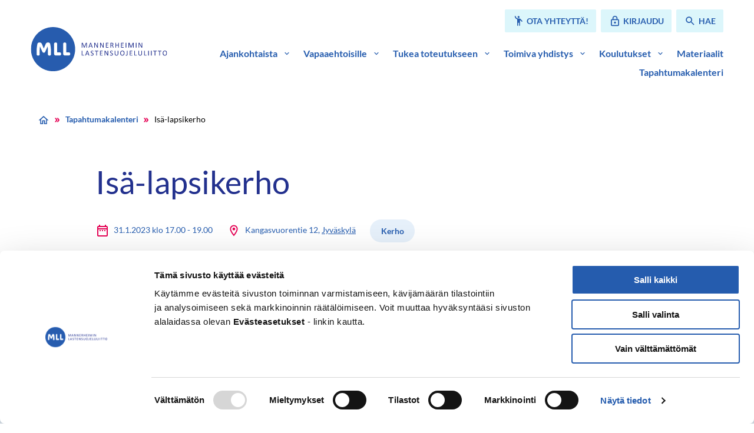

--- FILE ---
content_type: text/html; charset=UTF-8
request_url: https://vapaaehtoisnetti.mll.fi/tapahtumat/isa-lapsikerho-5
body_size: 27353
content:
<!doctype html>
<html class=SingleEvent lang=fi>
<head>
<meta charset=utf-8>
<meta http-equiv=x-ua-compatible content="ie=edge">
<meta name=viewport content="width=device-width, initial-scale=1.0">
<title>Isä&#x2d;lapsikerho &#x2d; MLL Vapaaehtoisnetti</title>
<style>img:is([sizes="auto" i], [sizes^="auto," i]) {contain-intrinsic-size:3000px 1500px}</style>
<meta name=robots content="max-snippet:-1,max-image-preview:large,max-video-preview:-1"/>
<meta name=description content="Rentoa yhdess&auml;oloa. Pient&auml; v&auml;lipalaa tarjolla 2 euron hintaan."/>
<meta property=og:locale content=fi_FI />
<meta property=og:type content=website />
<meta property=og:title content="Isä&#x2d;lapsikerho"/>
<meta property=og:description content="Rentoa yhdess&auml;oloa. Pient&auml; v&auml;lipalaa tarjolla 2 euron hintaan."/>
<meta property=og:url content="https://vapaaehtoisnetti.mll.fi/tapahtumat/isa-lapsikerho-5"/>
<meta property=og:site_name content="MLL Vapaaehtoisnetti"/>
<meta name=twitter:card content=summary_large_image />
<meta name=twitter:title content="Isä&#x2d;lapsikerho"/>
<meta name=twitter:description content="Rentoa yhdess&auml;oloa. Pient&auml; v&auml;lipalaa tarjolla 2 euron hintaan."/>
<link rel=canonical href="https://vapaaehtoisnetti.mll.fi/tapahtumat/isa-lapsikerho-5"/>
<script type="application/ld+json">{"@context":"https://schema.org","@type":"BreadcrumbList","itemListElement":[{"@type":"ListItem","position":1,"item":{"@id":"https://vapaaehtoisnetti.mll.fi/","name":"MLL Vapaaehtoisnetti"}},{"@type":"ListItem","position":2,"item":{"@id":"https://vapaaehtoisnetti.mll.fi/locality/jyvaskyla","name":"Jyv\u00e4skyl\u00e4"}},{"@type":"ListItem","position":3,"item":{"@id":"https://vapaaehtoisnetti.mll.fi/tapahtumat/isa-lapsikerho-5","name":"Is\u00e4-lapsikerho"}}]}</script>
<link rel=stylesheet id=wp-block-library-css href='https://vapaaehtoisnetti.mll.fi/wp-includes/css/dist/block-library/style.min.css?ver=6.8.3' type='text/css' media=all />
<style id=safe-svg-svg-icon-style-inline-css type='text/css'>.safe-svg-cover{text-align:center}.safe-svg-cover .safe-svg-inside{display:inline-block;max-width:100%}.safe-svg-cover svg{fill:currentColor;height:100%;max-height:100%;max-width:100%;width:100%}</style>
<style id=global-styles-inline-css type='text/css'>:root{--wp--preset--aspect-ratio--square:1;--wp--preset--aspect-ratio--4-3: 4/3;--wp--preset--aspect-ratio--3-4: 3/4;--wp--preset--aspect-ratio--3-2: 3/2;--wp--preset--aspect-ratio--2-3: 2/3;--wp--preset--aspect-ratio--16-9: 16/9;--wp--preset--aspect-ratio--9-16: 9/16;--wp--preset--color--black:#000;--wp--preset--color--cyan-bluish-gray:#abb8c3;--wp--preset--color--white:#fff;--wp--preset--color--pale-pink:#f78da7;--wp--preset--color--vivid-red:#cf2e2e;--wp--preset--color--luminous-vivid-orange:#ff6900;--wp--preset--color--luminous-vivid-amber:#fcb900;--wp--preset--color--light-green-cyan:#7bdcb5;--wp--preset--color--vivid-green-cyan:#00d084;--wp--preset--color--pale-cyan-blue:#8ed1fc;--wp--preset--color--vivid-cyan-blue:#0693e3;--wp--preset--color--vivid-purple:#9b51e0;--wp--preset--gradient--vivid-cyan-blue-to-vivid-purple:linear-gradient(135deg,rgba(6,147,227,1) 0%,#9b51e0 100%);--wp--preset--gradient--light-green-cyan-to-vivid-green-cyan:linear-gradient(135deg,#7adcb4 0%,#00d082 100%);--wp--preset--gradient--luminous-vivid-amber-to-luminous-vivid-orange:linear-gradient(135deg,rgba(252,185,0,1) 0%,rgba(255,105,0,1) 100%);--wp--preset--gradient--luminous-vivid-orange-to-vivid-red:linear-gradient(135deg,rgba(255,105,0,1) 0%,#cf2e2e 100%);--wp--preset--gradient--very-light-gray-to-cyan-bluish-gray:linear-gradient(135deg,#eee 0%,#a9b8c3 100%);--wp--preset--gradient--cool-to-warm-spectrum:linear-gradient(135deg,#4aeadc 0%,#9778d1 20%,#cf2aba 40%,#ee2c82 60%,#fb6962 80%,#fef84c 100%);--wp--preset--gradient--blush-light-purple:linear-gradient(135deg,#ffceec 0%,#9896f0 100%);--wp--preset--gradient--blush-bordeaux:linear-gradient(135deg,#fecda5 0%,#fe2d2d 50%,#6b003e 100%);--wp--preset--gradient--luminous-dusk:linear-gradient(135deg,#ffcb70 0%,#c751c0 50%,#4158d0 100%);--wp--preset--gradient--pale-ocean:linear-gradient(135deg,#fff5cb 0%,#b6e3d4 50%,#33a7b5 100%);--wp--preset--gradient--electric-grass:linear-gradient(135deg,#caf880 0%,#71ce7e 100%);--wp--preset--gradient--midnight:linear-gradient(135deg,#020381 0%,#2874fc 100%);--wp--preset--font-size--small:13px;--wp--preset--font-size--medium:20px;--wp--preset--font-size--large:36px;--wp--preset--font-size--x-large:42px;--wp--preset--spacing--20:.44rem;--wp--preset--spacing--30:.67rem;--wp--preset--spacing--40:1rem;--wp--preset--spacing--50:1.5rem;--wp--preset--spacing--60:2.25rem;--wp--preset--spacing--70:3.38rem;--wp--preset--spacing--80:5.06rem;--wp--preset--shadow--natural:6px 6px 9px rgba(0,0,0,.2);--wp--preset--shadow--deep:12px 12px 50px rgba(0,0,0,.4);--wp--preset--shadow--sharp:6px 6px 0 rgba(0,0,0,.2);--wp--preset--shadow--outlined:6px 6px 0 -3px rgba(255,255,255,1) , 6px 6px rgba(0,0,0,1);--wp--preset--shadow--crisp:6px 6px 0 rgba(0,0,0,1)}:root{--wp--style--global--content-size:800px;--wp--style--global--wide-size:1000px}:where(body) {margin:0}.wp-site-blocks>.alignleft{float:left;margin-right:2em}.wp-site-blocks>.alignright{float:right;margin-left:2em}.wp-site-blocks>.aligncenter{justify-content:center;margin-left:auto;margin-right:auto}:where(.is-layout-flex){gap:.5em}:where(.is-layout-grid){gap:.5em}.is-layout-flow>.alignleft{float:left;margin-inline-start:0;margin-inline-end:2em}.is-layout-flow>.alignright{float:right;margin-inline-start:2em;margin-inline-end:0}.is-layout-flow>.aligncenter{margin-left:auto!important;margin-right:auto!important}.is-layout-constrained>.alignleft{float:left;margin-inline-start:0;margin-inline-end:2em}.is-layout-constrained>.alignright{float:right;margin-inline-start:2em;margin-inline-end:0}.is-layout-constrained>.aligncenter{margin-left:auto!important;margin-right:auto!important}.is-layout-constrained > :where(:not(.alignleft):not(.alignright):not(.alignfull)){max-width:var(--wp--style--global--content-size);margin-left:auto!important;margin-right:auto!important}.is-layout-constrained>.alignwide{max-width:var(--wp--style--global--wide-size)}body .is-layout-flex{display:flex}.is-layout-flex{flex-wrap:wrap;align-items:center}.is-layout-flex > :is(*, div){margin:0}body .is-layout-grid{display:grid}.is-layout-grid > :is(*, div){margin:0}body{padding-top:0;padding-right:0;padding-bottom:0;padding-left:0}a:where(:not(.wp-element-button)){text-decoration:underline}:root :where(.wp-element-button, .wp-block-button__link){background-color:#32373c;border-width:0;color:#fff;font-family:inherit;font-size:inherit;line-height:inherit;padding: calc(0.667em + 2px) calc(1.333em + 2px);text-decoration:none}.has-black-color{color:var(--wp--preset--color--black)!important}.has-cyan-bluish-gray-color{color:var(--wp--preset--color--cyan-bluish-gray)!important}.has-white-color{color:var(--wp--preset--color--white)!important}.has-pale-pink-color{color:var(--wp--preset--color--pale-pink)!important}.has-vivid-red-color{color:var(--wp--preset--color--vivid-red)!important}.has-luminous-vivid-orange-color{color:var(--wp--preset--color--luminous-vivid-orange)!important}.has-luminous-vivid-amber-color{color:var(--wp--preset--color--luminous-vivid-amber)!important}.has-light-green-cyan-color{color:var(--wp--preset--color--light-green-cyan)!important}.has-vivid-green-cyan-color{color:var(--wp--preset--color--vivid-green-cyan)!important}.has-pale-cyan-blue-color{color:var(--wp--preset--color--pale-cyan-blue)!important}.has-vivid-cyan-blue-color{color:var(--wp--preset--color--vivid-cyan-blue)!important}.has-vivid-purple-color{color:var(--wp--preset--color--vivid-purple)!important}.has-black-background-color{background-color:var(--wp--preset--color--black)!important}.has-cyan-bluish-gray-background-color{background-color:var(--wp--preset--color--cyan-bluish-gray)!important}.has-white-background-color{background-color:var(--wp--preset--color--white)!important}.has-pale-pink-background-color{background-color:var(--wp--preset--color--pale-pink)!important}.has-vivid-red-background-color{background-color:var(--wp--preset--color--vivid-red)!important}.has-luminous-vivid-orange-background-color{background-color:var(--wp--preset--color--luminous-vivid-orange)!important}.has-luminous-vivid-amber-background-color{background-color:var(--wp--preset--color--luminous-vivid-amber)!important}.has-light-green-cyan-background-color{background-color:var(--wp--preset--color--light-green-cyan)!important}.has-vivid-green-cyan-background-color{background-color:var(--wp--preset--color--vivid-green-cyan)!important}.has-pale-cyan-blue-background-color{background-color:var(--wp--preset--color--pale-cyan-blue)!important}.has-vivid-cyan-blue-background-color{background-color:var(--wp--preset--color--vivid-cyan-blue)!important}.has-vivid-purple-background-color{background-color:var(--wp--preset--color--vivid-purple)!important}.has-black-border-color{border-color:var(--wp--preset--color--black)!important}.has-cyan-bluish-gray-border-color{border-color:var(--wp--preset--color--cyan-bluish-gray)!important}.has-white-border-color{border-color:var(--wp--preset--color--white)!important}.has-pale-pink-border-color{border-color:var(--wp--preset--color--pale-pink)!important}.has-vivid-red-border-color{border-color:var(--wp--preset--color--vivid-red)!important}.has-luminous-vivid-orange-border-color{border-color:var(--wp--preset--color--luminous-vivid-orange)!important}.has-luminous-vivid-amber-border-color{border-color:var(--wp--preset--color--luminous-vivid-amber)!important}.has-light-green-cyan-border-color{border-color:var(--wp--preset--color--light-green-cyan)!important}.has-vivid-green-cyan-border-color{border-color:var(--wp--preset--color--vivid-green-cyan)!important}.has-pale-cyan-blue-border-color{border-color:var(--wp--preset--color--pale-cyan-blue)!important}.has-vivid-cyan-blue-border-color{border-color:var(--wp--preset--color--vivid-cyan-blue)!important}.has-vivid-purple-border-color{border-color:var(--wp--preset--color--vivid-purple)!important}.has-vivid-cyan-blue-to-vivid-purple-gradient-background{background:var(--wp--preset--gradient--vivid-cyan-blue-to-vivid-purple)!important}.has-light-green-cyan-to-vivid-green-cyan-gradient-background{background:var(--wp--preset--gradient--light-green-cyan-to-vivid-green-cyan)!important}.has-luminous-vivid-amber-to-luminous-vivid-orange-gradient-background{background:var(--wp--preset--gradient--luminous-vivid-amber-to-luminous-vivid-orange)!important}.has-luminous-vivid-orange-to-vivid-red-gradient-background{background:var(--wp--preset--gradient--luminous-vivid-orange-to-vivid-red)!important}.has-very-light-gray-to-cyan-bluish-gray-gradient-background{background:var(--wp--preset--gradient--very-light-gray-to-cyan-bluish-gray)!important}.has-cool-to-warm-spectrum-gradient-background{background:var(--wp--preset--gradient--cool-to-warm-spectrum)!important}.has-blush-light-purple-gradient-background{background:var(--wp--preset--gradient--blush-light-purple)!important}.has-blush-bordeaux-gradient-background{background:var(--wp--preset--gradient--blush-bordeaux)!important}.has-luminous-dusk-gradient-background{background:var(--wp--preset--gradient--luminous-dusk)!important}.has-pale-ocean-gradient-background{background:var(--wp--preset--gradient--pale-ocean)!important}.has-electric-grass-gradient-background{background:var(--wp--preset--gradient--electric-grass)!important}.has-midnight-gradient-background{background:var(--wp--preset--gradient--midnight)!important}.has-small-font-size{font-size:var(--wp--preset--font-size--small)!important}.has-medium-font-size{font-size:var(--wp--preset--font-size--medium)!important}.has-large-font-size{font-size:var(--wp--preset--font-size--large)!important}.has-x-large-font-size{font-size:var(--wp--preset--font-size--x-large)!important}:where(.wp-block-post-template.is-layout-flex){gap:1.25em}:where(.wp-block-post-template.is-layout-grid){gap:1.25em}:where(.wp-block-columns.is-layout-flex){gap:2em}:where(.wp-block-columns.is-layout-grid){gap:2em}:root :where(.wp-block-pullquote){font-size:1.5em;line-height:1.6}</style>
<link rel=stylesheet id=cookiebot-helper-public-css-css href='https://vapaaehtoisnetti.mll.fi/app/plugins/wp-cookiebot-helper/assets/dist/main.css?ver=1763382943' type='text/css' media=all />
<link rel=stylesheet id=vendor-frontend-css href='https://vapaaehtoisnetti.mll.fi/app/themes/mll/assets/dist/vendor.css?ver=1763383044' type='text/css' media=all />
<link rel=stylesheet id=theme-frontend-css href='https://vapaaehtoisnetti.mll.fi/app/themes/mll/assets/dist/main.css?ver=1763383044' type='text/css' media=all />
<script type="text/javascript" src="https://vapaaehtoisnetti.mll.fi/app/plugins/wp-cookiebot-helper/assets/dist/main.js?ver=1763382943" id=cookiebot-helper-public-js-js></script>
<link rel=icon href="https://vapaaehtoisnetti.mll.fi/app/themes/mll/assets/images/favicon.png" sizes=32x32 />
<link rel=icon href="https://vapaaehtoisnetti.mll.fi/app/themes/mll/assets/images/favicon.png" sizes=192x192 />
<link rel=apple-touch-icon href="https://vapaaehtoisnetti.mll.fi/app/themes/mll/assets/images/favicon.png"/>
<meta name=msapplication-TileImage content="https://vapaaehtoisnetti.mll.fi/app/themes/mll/assets/images/favicon.png"/>
<script data-culture=FI id=Cookiebot src="https://consent.cookiebot.com/uc.js" data-cbid=e37389bc-c541-4808-8276-3d8c5aa5ba09 data-blockingmode=auto type="text/javascript"></script>
<style>#CybotCookiebotDialogPoweredbyCybot,#CybotCookiebotDialogPoweredByText{display:none!important}</style>
<script async src="https://www.googletagmanager.com/gtag/js?id=G-1WJH7CTQGC"></script>
<script>
  window.dataLayer = window.dataLayer || [];
  function gtag(){dataLayer.push(arguments);}
  gtag('js', new Date());
  gtag('config', 'G-1WJH7CTQGC');
</script>
</head>
<body class="wp-singular event-template-default single single-event postid-4316 wp-theme-mll">
<header id=top class=site-header>
<a href="#main-content" class=skip-to-content>
Siirry sisältöön
</a>
<nav class="navbar bulmally-navbar" role=navigation aria-label="Päänavigaatio">
<div class=container>
<div class=navbar-brand>
<a class="logo-link is-align-self-center" href="https://vapaaehtoisnetti.mll.fi">
<span class=is-sr-only>Etusivulle</span>
<img width=223 height=72 src="https://vapaaehtoisnetti.mll.fi/uploads/2022/05/mll-logo.svg" class=is-block alt="Mannerheimin Lastensuojeluliitto" decoding=async loading=lazy />
</a>
<button id=js-navbar-burger class="navbar-burger burger" aria-label="Avaa valikko" aria-expanded=false aria-controls=js-navbar-menu>
<span aria-hidden=true></span>
<span aria-hidden=true></span>
<span aria-hidden=true></span>
<div class=navbar-burger__title aria-hidden=true>Valikko</div>
</button>
</div>
<div id=js-navbar-menu class=navbar-menu>
<div class="help-menu is-hidden-touch">
<ul class="help-menu__list is-flex is-flex-wrap-wrap">
<li>
<a href="https://vapaaehtoisnetti.mll.fi/ota-yhteytta/" class="button is-small help-menu__button">
<svg class="icon icon--emoji_people" aria-hidden=true>
<use xlink:href="#icon-emoji_people"></use>
</svg>
<span>Ota yhteyttä!</span>
</a>
</li>
<li>
<a href="https://vapaaehtoisnetti.mll.fi/mll-login" class="button is-small help-menu__button">
<svg class="icon icon--lock" aria-hidden=true>
<use xlink:href="#icon-lock"></use>
</svg>
<span>Kirjaudu</span>
</a>
</li>
<li>
<a href="https://vapaaehtoisnetti.mll.fi/?s=" class="button is-small help-menu__button">
<svg class="icon icon--search" aria-hidden=true>
<use xlink:href="#icon-search"></use>
</svg>
<span>Hae</span>
</a>
</li>
</ul>
</div>
<ul class=navbar-menu__list>
<li class=item-has-dropdown>
<div class="navbar-item has-dropdown is-relative">
<div class="navbar-dropdown-control is-flex">
<a class="navbar-item is-relative  has-text-weight-semibold" href="https://vapaaehtoisnetti.mll.fi/ajankohtaista/">
Ajankohtaista
</a>
<button class="dropdown-toggler is-align-self-center" aria-expanded=false aria-controls=js-navbar-dropdown-0>
<span class=is-sr-only>Avaa valikko</span>
<svg class="icon icon--expand_more" aria-hidden=true>
<use xlink:href="#icon-expand_more"></use>
</svg>
</button>
</div>
<div class="navbar-dropdown js-navbar-dropdown is-hidden" id=js-navbar-dropdown-0>
<ul class=navbar-dropdown__list>
<li>
<a class="navbar-item is-relative  " href="https://vapaaehtoisnetti.mll.fi/yhdistystiedote/yhdistystiedotteet/">
Yhdistystiedotteet
</a>
</li>
<li>
<a class="navbar-item is-relative  " href="https://vapaaehtoisnetti.mll.fi/ajankohtaista/">
Ajankohtaista
</a>
</li>
</ul>
</div>
</div>
</li>
<li class=item-has-dropdown>
<div class="navbar-item has-dropdown is-relative">
<div class="navbar-dropdown-control is-flex">
<a class="navbar-item is-relative  has-text-weight-semibold" href="https://vapaaehtoisnetti.mll.fi/vapaaehtoisille/">
Vapaaehtoisille
</a>
<button class="dropdown-toggler is-align-self-center" aria-expanded=false aria-controls=js-navbar-dropdown-1>
<span class=is-sr-only>Avaa valikko</span>
<svg class="icon icon--expand_more" aria-hidden=true>
<use xlink:href="#icon-expand_more"></use>
</svg>
</button>
</div>
<div class="navbar-dropdown js-navbar-dropdown is-hidden" id=js-navbar-dropdown-1>
<ul class=navbar-dropdown__list>
<li>
<a class="navbar-item is-relative  " href="https://vapaaehtoisnetti.mll.fi/vapaaehtoisille/mlln-turvallisemman-tilan-periaatteet">
MLL:n turvallisemman tilan periaatteet
</a>
</li>
<li>
<a class="navbar-item is-relative  " href="https://vapaaehtoisnetti.mll.fi/vapaaehtoisille/perhekahvila/mlln-perhekahvila/">
Perhekahvilan ohjaaminen
</a>
</li>
<li>
<a class="navbar-item is-relative  " href="https://vapaaehtoisnetti.mll.fi/vapaaehtoisille/kerhon-ohjaaminen/mlln-kerhot/">
Kerhon ohjaaminen
</a>
</li>
<li>
<a class="navbar-item is-relative  " href="https://vapaaehtoisnetti.mll.fi/vapaaehtoisille/tapahtumien-jarjestaminen/miten-jarjestaa-onnistunut-tapahtuma/">
Tapahtumien järjestäminen
</a>
</li>
<li>
<a class="navbar-item is-relative  " href="https://vapaaehtoisnetti.mll.fi/vapaaehtoisille/vertaisryhmien-ohjaaminen/millaisia-mlln-vertaisryhmat-ovat/">
Vertaisryhmien ohjaaminen
</a>
</li>
<li>
<a class="navbar-item is-relative  " href="https://vapaaehtoisnetti.mll.fi/vapaaehtoisille/nuorisotoiminta/nuorisotoiminta-yhdistyksessa/">
Nuorisotoiminta yhdistyksessä
</a>
</li>
<li>
<a class="navbar-item is-relative  " href="https://vapaaehtoisnetti.mll.fi/vapaaehtoisille/muu-toiminta/mita-muuta-toimintaa-voi-jarjestaa/">
Muu toiminta
</a>
</li>
</ul>
</div>
</div>
</li>
<li class=item-has-dropdown>
<div class="navbar-item has-dropdown is-relative">
<div class="navbar-dropdown-control is-flex">
<a class="navbar-item is-relative  has-text-weight-semibold" href="https://vapaaehtoisnetti.mll.fi/tukea-toiminnan-toteutukseen/toiminnan-suunnittelu-ja-markkinointi/">
Tukea toteutukseen
</a>
<button class="dropdown-toggler is-align-self-center" aria-expanded=false aria-controls=js-navbar-dropdown-2>
<span class=is-sr-only>Avaa valikko</span>
<svg class="icon icon--expand_more" aria-hidden=true>
<use xlink:href="#icon-expand_more"></use>
</svg>
</button>
</div>
<div class="navbar-dropdown js-navbar-dropdown is-hidden" id=js-navbar-dropdown-2>
<ul class=navbar-dropdown__list>
<li>
<a class="navbar-item is-relative  " href="https://vapaaehtoisnetti.mll.fi/tukea-toiminnan-toteutukseen/toiminnan-suunnittelu-ja-markkinointi/">
Toiminnan suunnittelu ja markkinointi
</a>
</li>
<li>
<a class="navbar-item is-relative  " href="https://vapaaehtoisnetti.mll.fi/tukea-toiminnan-toteutukseen/toiminnan-arviointi/">
Toiminnan arviointi
</a>
</li>
<li>
<a class="navbar-item is-relative  " href="https://vapaaehtoisnetti.mll.fi/tukea-toiminnan-toteutukseen/piirin-ja-keskusjarjeston-tuki/">
Piirin ja keskusjärjestön tuki
</a>
</li>
<li>
<a class="navbar-item is-relative  " href="https://vapaaehtoisnetti.mll.fi/tukea-toiminnan-toteutukseen/kysy-ja-keskustele/">
Kysy ja keskustele Facebook-ryhmässä
</a>
</li>
<li>
<a class="navbar-item is-relative  " href="https://vapaaehtoisnetti.mll.fi/tukea-toiminnan-toteutukseen/vapaaehtoisten-rekrytointi/">
Vapaaehtoisten rekrytointi
</a>
</li>
<li>
<a class="navbar-item is-relative  " href="https://vapaaehtoisnetti.mll.fi/tukea-toiminnan-toteutukseen/vakuutukset/">
Vakuutukset
</a>
</li>
<li>
<a class="navbar-item is-relative  " href="https://vapaaehtoisnetti.mll.fi/tukea-toiminnan-toteutukseen/ok-siviksen-tarjoama-tuki/">
Opintokeskus Siviksen tarjoama tuki
</a>
</li>
<li>
<a class="navbar-item is-relative  " href="https://vapaaehtoisnetti.mll.fi/tukea-toiminnan-toteutukseen/roll-upit-tapahtumaliput-ja-kaitaliinat/">
Roll-upit, tapahtumaliput ja kaitaliinat
</a>
</li>
</ul>
</div>
</div>
</li>
<li class=item-has-dropdown>
<div class="navbar-item has-dropdown is-relative">
<div class="navbar-dropdown-control is-flex">
<a class="navbar-item is-relative  has-text-weight-semibold" href="https://vapaaehtoisnetti.mll.fi/toimiva-yhdistys/">
Toimiva yhdistys
</a>
<button class="dropdown-toggler is-align-self-center" aria-expanded=false aria-controls=js-navbar-dropdown-3>
<span class=is-sr-only>Avaa valikko</span>
<svg class="icon icon--expand_more" aria-hidden=true>
<use xlink:href="#icon-expand_more"></use>
</svg>
</button>
</div>
<div class="navbar-dropdown js-navbar-dropdown is-hidden" id=js-navbar-dropdown-3>
<ul class=navbar-dropdown__list>
<li>
<a class="navbar-item is-relative  " href="https://vapaaehtoisnetti.mll.fi/toimiva-yhdistys/yhdistyshallinnon-tietopankki/hallituksen-jasenten-valinta/">
Yhdistyshallinnon tietopankki
</a>
</li>
<li>
<a class="navbar-item is-relative  " href="https://vapaaehtoisnetti.mll.fi/toimiva-yhdistys/yhdistyksen-taloushallinto/yhdistyksen-talous/">
Yhdistyksen taloushallinto
</a>
</li>
<li>
<a class="navbar-item is-relative  " href="https://vapaaehtoisnetti.mll.fi/toimiva-yhdistys/yhdistyksen_viestinta/viestinta/">
Viestintä + Gredi
</a>
</li>
<li>
<a class="navbar-item is-relative  " href="https://vapaaehtoisnetti.mll.fi/toimiva-yhdistys/kumppanuus-ja-kampanjat/kunnan-tai-maakunnan-ja-yhdistyksen-yhteistyo/">
Kumppanuus ja kampanjat
</a>
</li>
<li>
<a class="navbar-item is-relative  " href="https://vapaaehtoisnetti.mll.fi/toimiva-yhdistys/vaikuttaminen-2/vaikuttamistyo-mlln-paikallisyhdistyksissa/">
Vaikuttaminen
</a>
</li>
<li>
<a class="navbar-item is-relative  " href="https://vapaaehtoisnetti.mll.fi/toimiva-yhdistys/varainhankinta/yhdistyksen-varainhankinta/">
Varainhankinta
</a>
</li>
<li>
<a class="navbar-item is-relative  " href="https://vapaaehtoisnetti.mll.fi/toimiva-yhdistys/jasenasiat/jasenyys/">
Jäsenyys
</a>
</li>
<li>
<a class="navbar-item is-relative  " href="https://vapaaehtoisnetti.mll.fi/toimiva-yhdistys/mll-ja-kestava-kehitys/">
Kestävä kehitys
</a>
</li>
<li>
<a class="navbar-item is-relative  " href="https://vapaaehtoisnetti.mll.fi/toimiva-yhdistys/yhdistyshallinnon-tietopankki/mitalit-ansiomerkit-ja-palkitseminen/mitalit-ja-ansiomerkit/">
Ansiomerkit ja muistaminen
</a>
</li>
</ul>
</div>
</div>
</li>
<li class=item-has-dropdown>
<div class="navbar-item has-dropdown is-relative">
<div class="navbar-dropdown-control is-flex">
<a class="navbar-item is-relative  has-text-weight-semibold" href="https://vapaaehtoisnetti.mll.fi/koulutukset/koulutuskalenteri/">
Koulutukset
</a>
<button class="dropdown-toggler is-align-self-center" aria-expanded=false aria-controls=js-navbar-dropdown-4>
<span class=is-sr-only>Avaa valikko</span>
<svg class="icon icon--expand_more" aria-hidden=true>
<use xlink:href="#icon-expand_more"></use>
</svg>
</button>
</div>
<div class="navbar-dropdown js-navbar-dropdown is-hidden" id=js-navbar-dropdown-4>
<ul class=navbar-dropdown__list>
<li>
<a class="navbar-item is-relative  " href="https://vapaaehtoisnetti.mll.fi/koulutukset/koulutuskalenteri/">
Koulutuskalenteri
</a>
</li>
<li>
<a class="navbar-item is-relative  " href="https://vapaaehtoisnetti.mll.fi/koulutukset/jarjestokoulutus">
Koulutukset
</a>
</li>
<li>
<a class="navbar-item is-relative  " href="https://vapaaehtoisnetti.mll.fi/koulutukset/verkkokurssit-mll-moodlessa/">
Verkkokurssit MLL Moodlessa
</a>
</li>
<li>
<a class="navbar-item is-relative  " href="https://vapaaehtoisnetti.mll.fi/koulutukset/osaamismerkit/">
Osaamismerkit
</a>
</li>
<li>
<a class="navbar-item is-relative  " href="https://vapaaehtoisnetti.mll.fi/koulutukset/verkkovalmennukset/">
Verkkovalmennukset
</a>
</li>
<li>
<a class="navbar-item is-relative  " href="https://vapaaehtoisnetti.mll.fi/koulutukset/vjk-koulutus">
VJK-koulutus
</a>
</li>
</ul>
</div>
</div>
</li>
<li>
<a class="navbar-item is-relative  has-text-weight-semibold" href="https://vapaaehtoisnetti.mll.fi/materiaalit/">
Materiaalit
</a>
</li>
<li>
<a class="navbar-item is-relative  has-text-weight-semibold" href="https://vapaaehtoisnetti.mll.fi/tapahtumakalenteri/">
Tapahtumakalenteri
</a>
</li>
</ul>
<div class="help-menu is-hidden-desktop">
<ul class="help-menu__list is-flex is-flex-wrap-wrap">
<li>
<a href="https://vapaaehtoisnetti.mll.fi/ota-yhteytta/" class="button is-small help-menu__button">
<svg class="icon icon--emoji_people" aria-hidden=true>
<use xlink:href="#icon-emoji_people"></use>
</svg>
<span>Ota yhteyttä!</span>
</a>
</li>
<li>
<a href="https://vapaaehtoisnetti.mll.fi/mll-login" class="button is-small help-menu__button">
<svg class="icon icon--lock" aria-hidden=true>
<use xlink:href="#icon-lock"></use>
</svg>
<span>Kirjaudu</span>
</a>
</li>
<li>
<a href="https://vapaaehtoisnetti.mll.fi/?s=" class="button is-small help-menu__button">
<svg class="icon icon--search" aria-hidden=true>
<use xlink:href="#icon-search"></use>
</svg>
<span>Hae</span>
</a>
</li>
</ul>
</div>
</div>
</div>
</nav>
</header>
<div id=site-wrapper>
<main class=main-content id=main-content>
<nav class="breadcrumbs section pt-5" aria-label=Murupolku>
<div class=container>
<ul class="breadcrumbs__list is-unstyled is-flex is-flex-wrap-wrap is-align-items-center">
<li class=breadcrumbs__breadcrumb>
<a href="https://vapaaehtoisnetti.mll.fi" class=breadcrumbs__link aria-label=Etusivu>
<svg class="icon icon--home is-big" aria-hidden=true>
<use xlink:href="#icon-home"></use>
</svg>
</a>
<svg class="icon icon--double_arrow breadcrumbs__separator is-medium has-text-secondary" aria-hidden=true>
<use xlink:href="#icon-double_arrow"></use>
</svg>
</li>
<li class=breadcrumbs__breadcrumb>
<a href="https://vapaaehtoisnetti.mll.fi/tapahtumakalenteri" class=breadcrumbs__link>
Tapahtumakalenteri
</a>
<svg class="icon icon--double_arrow breadcrumbs__separator is-medium has-text-secondary" aria-hidden=true>
<use xlink:href="#icon-double_arrow"></use>
</svg>
</li>
<li class=breadcrumbs__breadcrumb>
<a href="" class="breadcrumbs__link is-current">
Isä-lapsikerho
</a>
<svg class="icon icon--double_arrow breadcrumbs__separator is-medium has-text-secondary" aria-hidden=true>
<use xlink:href="#icon-double_arrow"></use>
</svg>
</li>
</ul>
</div>
</nav>
<section class=section>
<div class=container>
<div class=columns>
<div class="column is-10 is-offset-1">
<article class=entry>
<header class=entry__header>
<h1 class="entry__title mt-0 has-line-height-tight">
Isä-lapsikerho
</h1>
</header>
<div class="single-event__meta is-flex is-flex-wrap-wrap is-align-items-center">
<div class="mb-3 mr-5">
<svg class="icon icon--date_range is-flex-shrink-0 is-bigger mr-1" aria-hidden=true>
<use xlink:href="#icon-date_range"></use>
</svg>
31.1.2023 klo 17.00 - 19.00
</div>
<div class="single-event__meta-location mb-3 mr-5">
<svg class="icon icon--room is-bigger mr-1" aria-hidden=true>
<use xlink:href="#icon-room"></use>
</svg>
Kangasvuorentie 12,
<a class=is-underlined href="https://vapaaehtoisnetti.mll.fi/tapahtumakalenteri?locality=jyvaskyla#results">Jyväskylä</a>
</div>
<div class=mb-3>
<a class="button is-rounded is-blue-light is-size-7 py-2 mr-3 mb-0" href="https://vapaaehtoisnetti.mll.fi/tapahtumakalenteri?event_type=kerho#results">Kerho</a>
</div>
</div>
<p>Rentoa yhdessäoloa.</p>
<p>Pientä välipalaa tarjolla 2 euron hintaan.</p>
<a class="button is-secondary mt-5" href="https://vapaaehtoisnetti.mll.fi/tapahtumakalenteri">
Katso kaikki tapahtumat
</a>
</article>
</div>
</div>
</div>
</section>
</main>
<footer class="site-footer section">
<div class=container>
<div class="columns is-multiline is-variable is-8-tablet">
<div class="column is-5 is-3-desktop">
<div class="site-footer__logo mb-6">
<img width=193 height=143 src="https://vapaaehtoisnetti.mll.fi/uploads/2022/05/mll-logo_footer.svg" class=site-footer__logo alt="Mannerheimin Lastensuojeluliitto" decoding=async loading=lazy />
</div>
<div class=site-footer__contact-information>
<p>Mannerheimin Lastensuojeluliitto<br/>
Toinen linja 17, Helsinki</p>
<p>PL 141, 00531 Helsinki</p>
<p>Vaihde<br/>
p. <a href="tel:075 32451">075 32451</a></p>
<p>Lahjoittajapalvelu<br/>
<a href="https://www.mll.fi/tue-tyotamme/lahjoita/lahjoittajapalvelu/" target=_blank rel=noopener>Yhteystiedot</a></p>
<p>Jäsenille<br/>
<a href="https://mll.fi/omamll" target=_blank rel=noopener>Oma MLL</a></p>
</div>
</div>
<div class="column is-7 is-9-desktop">
<div class="site-footer__link-list-wrapper columns is-flex-wrap-wrap">
<div class="site-footer__link-list column is-12 is-4-desktop">
<h3 class="site-footer__link-list-title mt-0">
Yhteystiedot
</h3>
<ul>
<li class="site-footer__link-list-item mb-3 is-flex is-align-items-center">
<svg class="icon icon--chevron_right site-footer__link-list-icon icon is-bigger" aria-hidden=true>
<use xlink:href="#icon-chevron_right"></use>
</svg>
<a href="https://vapaaehtoisnetti.mll.fi/mlln-keskustoimiston-henkilokuntaa/" target="" class="site-footer__link-list-link has-text-weight-bold has-text-primary">MLL:n keskustoimiston henkilökunnan yhteystietoja</a>
</li>
<li class="site-footer__link-list-item mb-3 is-flex is-align-items-center">
<svg class="icon icon--chevron_right site-footer__link-list-icon icon is-bigger" aria-hidden=true>
<use xlink:href="#icon-chevron_right"></use>
</svg>
<a href="https://vapaaehtoisnetti.mll.fi/etusivu/mlln-piirien-perhekeskustoiminnan-yhteyshenkilot/" target="" class="site-footer__link-list-link has-text-weight-bold has-text-primary">Piirien perhekeskustoiminnan yhteyshenkilöt</a>
</li>
<li class="site-footer__link-list-item mb-3 is-flex is-align-items-center">
<svg class="icon icon--chevron_right site-footer__link-list-icon icon is-bigger" aria-hidden=true>
<use xlink:href="#icon-chevron_right"></use>
</svg>
<a href="https://vapaaehtoisnetti.mll.fi/ota-yhteytta/" target="" class="site-footer__link-list-link has-text-weight-bold has-text-primary">Ota yhteyttä!</a>
</li>
</ul>
</div>
<div class="site-footer__link-list column is-12 is-4-desktop">
<h3 class="site-footer__link-list-title mt-0">
Haluatko MLL:n vapaaehtoiseksi?
</h3>
<ul>
<li class="site-footer__link-list-item mb-3 is-flex is-align-items-center">
<svg class="icon icon--chevron_right site-footer__link-list-icon icon is-bigger" aria-hidden=true>
<use xlink:href="#icon-chevron_right"></use>
</svg>
<a href="https://www.mll.fi/tue-tyotamme/tule-vapaaehtoiseksi/" target=_blank class="site-footer__link-list-link has-text-weight-bold has-text-primary">Lue lisää ja / tai ilmoittaudu vapaaehtoiseksi</a>
</li>
<li class="site-footer__link-list-item mb-3 is-flex is-align-items-center">
<svg class="icon icon--chevron_right site-footer__link-list-icon icon is-bigger" aria-hidden=true>
<use xlink:href="#icon-chevron_right"></use>
</svg>
<a href="https://www.mll.fi/paikkavapaana" target=_blank class="site-footer__link-list-link has-text-weight-bold has-text-primary">Paikka vapaana!</a>
</li>
</ul>
</div>
<div class="site-footer__link-list column is-12 is-4-desktop">
<h3 class="site-footer__link-list-title mt-0">
Ajankohtaista
</h3>
<ul>
<li class="site-footer__link-list-item mb-3 is-flex is-align-items-center">
<svg class="icon icon--chevron_right site-footer__link-list-icon icon is-bigger" aria-hidden=true>
<use xlink:href="#icon-chevron_right"></use>
</svg>
<a href="https://www.mll.fi/article_type/blogi/" target=_blank class="site-footer__link-list-link has-text-weight-bold has-text-primary">MLL Blogi</a>
</li>
<li class="site-footer__link-list-item mb-3 is-flex is-align-items-center">
<svg class="icon icon--chevron_right site-footer__link-list-icon icon is-bigger" aria-hidden=true>
<use xlink:href="#icon-chevron_right"></use>
</svg>
<a href="https://vapaaehtoisnetti.mll.fi/yhdistystiedote/yhdistystiedotteet/" target="" class="site-footer__link-list-link has-text-weight-bold has-text-primary">Yhdistystiedotteet</a>
</li>
</ul>
</div>
</div>
</div>
</div>
<div class=columns>
<div class="column py-0">
<ul class="site-footer__some-links is-unstyled is-flex is-flex-wrap-wrap is-justify-content-flex-start p-0 my-0">
<li class="site-footer__some-item mr-2 mb-2">
<a href="https://www.facebook.com/mannerheiminlastensuojeluliitto" target=_blank class="site-footer__some-link is-flex is-align-items-center is-justify-content-center">
<span class=is-sr-only>Facebook</span>
<svg class="icon icon--facebook icon is-big" aria-hidden=true>
<use xlink:href="#icon-facebook"></use>
</svg>
</a>
</li>
<li class="site-footer__some-item mr-2 mb-2">
<a href="https://twitter.com/mll_fi?lang=fi" target=_blank class="site-footer__some-link is-flex is-align-items-center is-justify-content-center">
<span class=is-sr-only>Twitter</span>
<svg class="icon icon--twitter icon is-big" aria-hidden=true>
<use xlink:href="#icon-twitter"></use>
</svg>
</a>
</li>
<li class="site-footer__some-item mr-2 mb-2">
<a href="https://www.instagram.com/mll_fi/?hl=fi" target=_blank class="site-footer__some-link is-flex is-align-items-center is-justify-content-center">
<span class=is-sr-only>Instagram</span>
<svg class="icon icon--instagram icon is-big" aria-hidden=true>
<use xlink:href="#icon-instagram"></use>
</svg>
</a>
</li>
<li class="site-footer__some-item mr-2 mb-2">
<a href="https://www.youtube.com/user/mllsuomi" target=_blank class="site-footer__some-link is-flex is-align-items-center is-justify-content-center">
<span class=is-sr-only>Youtube</span>
<svg class="icon icon--youtube icon is-big" aria-hidden=true>
<use xlink:href="#icon-youtube"></use>
</svg>
</a>
</li>
<li class="site-footer__some-item mr-2 mb-2">
<a href="https://www.linkedin.com/company/mannerheiminlastensuojeluliitto/?originalSubdomain=fi" target=_blank class="site-footer__some-link is-flex is-align-items-center is-justify-content-center">
<span class=is-sr-only>LinkedIn</span>
<svg class="icon icon--linkedin icon is-big" aria-hidden=true>
<use xlink:href="#icon-linkedin"></use>
</svg>
</a>
</li>
</ul>
</div>
</div>
<div class="site-footer__bottom columns mt-3">
<div class=column>
<ul class="site-footer__bottom-list is-flex is-flex-wrap-wrap">
<li class="mr-2 mb-1 pr-2 is-relative is-normal-font-size">
© Mannerheimin Lastensuojeluliitto 2022
</li>
<li class="mb-1 mr-2 pr-2 is-relative">
<a href="https://vapaaehtoisnetti.mll.fi/kayttoehdot/" class="is-underlined is-normal-font-size" target="">Käyttöehdot</a>
</li>
<li class="mb-1 mr-2 pr-2 is-relative">
<a href="https://vapaaehtoisnetti.mll.fi/evasteasetukset/" class="is-underlined is-normal-font-size" target="">Evästeasetukset</a>
</li>
<li class="mb-1 mr-2 pr-2 is-relative">
<a href="https://vapaaehtoisnetti.mll.fi/saavutettavuus-mannerheimin-lastensuojeluliiton-vapaaehtoisnetissa/" class="is-underlined is-normal-font-size" target="">Saavutettavuusseloste</a>
</li>
</ul>
</div>
</div>
</div>
</footer>
</div>
<script type=speculationrules>
{"prefetch":[{"source":"document","where":{"and":[{"href_matches":"\/*"},{"not":{"href_matches":["\/wp-*.php","\/wp-admin\/*","\/uploads\/*","\/app\/*","\/app\/plugins\/*","\/app\/themes\/mll\/*","\/*\\?(.+)"]}},{"not":{"selector_matches":"a[rel~=\"nofollow\"]"}},{"not":{"selector_matches":".no-prefetch, .no-prefetch a"}}]},"eagerness":"conservative"}]}
</script>
<svg style="display: none;" xmlns="http://www.w3.org/2000/svg" xmlns:xlink="http://www.w3.org/1999/xlink"><defs><symbol viewBox="0 0 15 32" id=icon-aikuinen><path d="M7.692 8.738c1.344 0 3.599-0.59 3.599-4.538 0-3.655-2.255-4.2-3.599-4.2-2.321 0-3.599 1.453-3.599 4.087 0 3.086 1.212 4.651 3.599 4.651zM7.692 1.802c0.876 0 1.812 0.185 1.812 2.398 0 2.736-1.227 2.736-1.812 2.736-0.723 0-1.812 0-1.812-2.854 0-2.105 0.937-2.285 1.812-2.285v0.005z"/><path d="M14.468 12.506c-1.303-2.459-3.207-2.449-6.089-2.439h-0.626c0 0-0.041 0-0.061 0h-0.692c-2.881-0.015-4.785-0.021-6.089 2.439-0.825 1.566-0.906 7.218-0.911 8.338 0 0.498 0.392 0.904 0.886 0.909h0.005c0.489 0 0.891-0.4 0.891-0.893 0.015-2.593 0.244-6.638 0.703-7.501 0.764-1.438 1.629-1.504 4.505-1.489h0.631c0 0 0.046 0 0.066 0h0.697c2.876-0.015 3.742 0.046 4.505 1.484 0.458 0.868 0.687 4.908 0.703 7.501 0 0.493 0.402 0.893 0.891 0.893h0.005c0.494 0 0.891-0.411 0.886-0.909-0.005-1.119-0.081-6.772-0.916-8.338l0.010 0.005z"/><path d="M6.588 22.179v-7.275c0-0.498-0.402-0.898-0.891-0.898s-0.891 0.406-0.891 0.898v7.275c0 1.977 0.056 3.491 0.107 4.708 0.056 1.432 0.107 2.793-0.087 3.106-0.361 0.098-1.471 0.19-2.5 0.205-0.494 0.010-0.886 0.416-0.881 0.914 0.010 0.493 0.407 0.888 0.891 0.888h0.015c2.922-0.046 3.375-0.416 3.548-0.554 0.942-0.76 0.896-1.971 0.794-4.631-0.046-1.201-0.102-2.695-0.102-4.636h-0.005z"/><path d="M13.063 30.198c-1.028-0.015-2.138-0.108-2.5-0.205-0.193-0.313-0.137-1.674-0.087-3.106 0.046-1.217 0.107-2.731 0.107-4.708v-7.275c0-0.498-0.402-0.898-0.891-0.898s-0.891 0.406-0.891 0.898v7.275c0 1.941-0.056 3.435-0.102 4.636-0.102 2.659-0.148 3.871 0.794 4.631 0.173 0.139 0.631 0.508 3.548 0.554h0.015c0.489 0 0.886-0.395 0.891-0.888 0.010-0.498-0.387-0.909-0.881-0.914h-0.005z"/></symbol><symbol viewBox="0 0 26 32" id=icon-aineistot><path d="M25.406 0h-16.104c-0.502 0-0.905 0.41-0.905 0.909v2.603h-3.326c-0.502 0-0.905 0.41-0.905 0.909v2.571h-3.259c-0.502 0-0.905 0.41-0.905 0.909v23.19c0 0.504 0.409 0.909 0.905 0.909h16.099c0.502 0 0.905-0.41 0.905-0.909v-2.571h3.254c0.502 0 0.905-0.41 0.905-0.909v-2.597h3.326c0.502 0 0.905-0.41 0.905-0.909v-23.195c0-0.504-0.409-0.909-0.905-0.909h0.010zM16.099 30.182h-14.283v-21.366h2.349v18.79c0 0.504 0.409 0.909 0.905 0.909h11.029v1.668zM20.264 26.696h-14.283v-21.366h2.416v18.769c0 0.504 0.409 0.909 0.905 0.909h10.962v1.688zM24.495 23.184h-14.283v-21.361h14.289v21.361h-0.005z"/><path d="M17.713 10.888c-0.497 0-0.895 0.405-0.895 0.899v5.642c0 0.499 0.404 0.899 0.895 0.899s0.895-0.405 0.895-0.899v-5.642c0-0.499-0.404-0.899-0.895-0.899z"/><path d="M17.713 9.418c0.667 0 1.205-0.509 1.205-1.132s-0.538-1.132-1.205-1.132c-0.667 0-1.205 0.509-1.205 1.132s0.538 1.132 1.205 1.132z"/></symbol><symbol viewBox="0 0 32 32" id=icon-arrow_back><path d="M26.666 14.667h-16.227l7.453-7.453-1.893-1.88-10.667 10.667 10.667 10.667 1.88-1.88-7.44-7.453h16.227v-2.667z"/></symbol><symbol viewBox="0 0 32 32" id=icon-arrow_forward><path d="M16 5.333l-1.88 1.88 7.44 7.453h-16.227v2.667h16.227l-7.44 7.453 1.88 1.88 10.667-10.667-10.667-10.667z"/></symbol><symbol viewBox="0 0 20 32" id=icon-auttava-puhelin><path d="M12.277 32c-0.575 0-1.171-0.096-1.757-0.288-1.358-0.444-2.453-1.363-3.009-2.523-1.010-2.114-2.282-3.598-3.508-5.041-2.388-2.801-4.644-5.445-3.837-11.657 0.172-1.307 0.197-2.382 0.222-3.331 0.066-2.392 0.111-4.118 2.322-6.379 3.054-3.114 7.915-3.28 11.136-2.115 4.336 1.564 5.76 7.040 5.82 7.272 0.116 0.454-0.162 0.908-0.611 1.024-0.449 0.111-0.909-0.161-1.025-0.611-0.010-0.050-1.267-4.84-4.755-6.096-2.731-0.989-6.825-0.873-9.354 1.706-1.752 1.786-1.782 3.013-1.843 5.243-0.025 0.989-0.056 2.114-0.237 3.507-0.712 5.47 1.126 7.625 3.453 10.35 1.237 1.448 2.64 3.094 3.746 5.405 0.358 0.747 1.090 1.347 2.009 1.65 0.929 0.303 1.903 0.257 2.615-0.121 1.111-0.595 1.383-1.635 1.393-1.68 0.111-0.449 0.565-0.727 1.015-0.621 0.449 0.111 0.727 0.555 0.626 1.004-0.015 0.076-0.439 1.817-2.241 2.781-0.646 0.348-1.398 0.52-2.181 0.52zM11.413 23.32c-0.136 0-0.273-0.035-0.404-0.101-0.151-0.081-3.69-2.059-3.907-5.98-0.197-3.573 3.715-4.92 3.882-4.976 0.444-0.146 0.919 0.091 1.065 0.535 0.146 0.439-0.091 0.918-0.53 1.065-0.121 0.040-2.857 0.999-2.731 3.285 0.167 2.998 3.004 4.577 3.034 4.592 0.409 0.222 0.56 0.737 0.338 1.146-0.151 0.283-0.444 0.439-0.742 0.439l-0.005-0.005zM16.32 21.614c-1.489 0-3.291-0.464-3.589-2.195-0.227-1.307 0.242-2.084 0.651-2.771 0.328-0.545 0.616-1.019 0.656-1.872 0.136-2.665-1.186-6.46-3.665-6.596-2.060-0.111-2.701 0.717-2.731 0.752-0.252 0.394-0.767 0.495-1.156 0.242-0.394-0.252-0.5-0.782-0.247-1.176 0.111-0.172 1.166-1.675 4.225-1.504 2.378 0.131 5.533 3.109 5.26 8.367-0.066 1.272-0.525 2.039-0.899 2.655-0.348 0.575-0.555 0.924-0.434 1.615 0.156 0.903 2.191 0.812 2.686 0.742 0.464-0.066 0.889 0.252 0.954 0.717 0.066 0.459-0.252 0.888-0.717 0.954-0.298 0.040-0.636 0.071-0.994 0.071z"/></symbol><symbol viewBox="0 0 31 32" id=icon-chevron_right><path d="M12.352 8.301l-1.795 1.795 5.829 5.842-5.829 5.842 1.795 1.795 7.636-7.636-7.636-7.636z"/></symbol><symbol viewBox="0 0 32 32" id=icon-date_range><path d="M9.333 14.667h2.667v2.667h-2.667v-2.667zM28 8v18.667c0 1.467-1.2 2.667-2.667 2.667h-18.667c-1.48 0-2.667-1.2-2.667-2.667l0.013-18.667c0-1.467 1.173-2.667 2.653-2.667h1.333v-2.667h2.667v2.667h10.667v-2.667h2.667v2.667h1.333c1.467 0 2.667 1.2 2.667 2.667zM6.667 10.667h18.667v-2.667h-18.667v2.667zM25.333 26.667v-13.333h-18.667v13.333h18.667zM20 17.333h2.667v-2.667h-2.667v2.667zM14.667 17.333h2.667v-2.667h-2.667v2.667z"/></symbol><symbol viewBox="0 0 32 32" id=icon-double_arrow><path d="M20.333 6.667h-6l6.667 9.333-6.667 9.333h6l6.667-9.333-6.667-9.333z"/><path d="M11 6.667h-6l6.667 9.333-6.667 9.333h6l6.667-9.333-6.667-9.333z"/></symbol><symbol viewBox="0 0 34 32" id=icon-emoji_people><path d="M16.76 8c1.473 0 2.667-1.194 2.667-2.667s-1.194-2.667-2.667-2.667c-1.473 0-2.667 1.194-2.667 2.667s1.194 2.667 2.667 2.667z"/><path d="M21.947 10.813c-0.52-0.52-1.413-1.48-3.147-1.48-0.28 0-1.893 0-3.387 0-3.667-0.013-6.653-3-6.653-6.667h-2.667c0 4.213 2.813 7.787 6.667 8.947v17.72h2.667v-8h2.667v8h2.667v-15.933l5.267 5.267 1.88-1.88-5.96-5.973z"/></symbol><symbol viewBox="0 0 27 32" id=icon-euron-merkki><path d="M26.695 25.747c-0.44-0.288-1.033-0.162-1.326 0.278-1.782 2.734-4.56 4.064-8.486 4.064-4.602 0-9.288-1.335-10.557-10.145h13.728c0.529 0 0.959-0.43 0.959-0.958s-0.43-0.958-0.959-0.958h-13.937c-0.079-1.006-0.126-2.090-0.126-3.263 0-0.215 0.010-0.414 0.016-0.623h14.54c0.529 0 0.959-0.429 0.959-0.958s-0.43-0.958-0.959-0.958h-14.435c0.639-7.008 4.099-10.312 10.771-10.312 3.926 0 6.694 1.163 8.455 3.556 0.314 0.424 0.912 0.513 1.337 0.204 0.425-0.314 0.514-0.911 0.204-1.335-2.149-2.917-5.42-4.337-9.996-4.337-7.726 0-11.977 4.122-12.685 12.234h-3.239c-0.529 0-0.959 0.43-0.959 0.958s0.43 0.958 0.959 0.958h3.134c0 0.209-0.016 0.409-0.016 0.623 0 1.147 0.042 2.236 0.121 3.263h-3.239c-0.529 0-0.959 0.43-0.959 0.958s0.43 0.958 0.959 0.958h3.438c1.111 8.191 5.152 12.056 12.485 12.056 4.565 0 7.957-1.66 10.090-4.934 0.288-0.44 0.162-1.032-0.278-1.325v-0.005z"/></symbol><symbol viewBox="0 0 32 32" id=icon-expand_more><path d="M21.76 11.351l-5.76 5.747-5.76-5.747-1.769 1.769 7.529 7.529 7.529-7.529-1.769-1.769z"/></symbol><symbol viewBox="0 0 32 32" id=icon-facebook><path d="M23.483 3.548v4.559h-2.711c-0.989 0-1.658 0.207-2.003 0.622s-0.518 1.036-0.518 1.865v3.264h5.059l-0.673 5.112h-4.386v13.107h-5.284v-13.107h-4.404v-5.112h4.404v-3.765c0-2.141 0.6-3.802 1.796-4.982s2.792-1.77 4.783-1.77c1.692 0 3.005 0.069 3.937 0.207h0.001z"/></symbol><symbol viewBox="0 0 24 24" id=icon-file><path d="M14 2H6C4.9 2 4 2.9 4 4V20C4 21.1 4.9 22 6 22H18C19.1 22 20 21.1 20 20V8L14 2ZM18 20H6V4H14V8H18V20ZM12 17C10.9 17 10 16.1 10 15V9.5C10 9.22 10.22 9 10.5 9C10.78 9 11 9.22 11 9.5V15H13V9.5C13 8.12 11.88 7 10.5 7C9.12 7 8 8.12 8 9.5V15C8 17.21 9.79 19 12 19C14.21 19 16 17.21 16 15V11H14V15C14 16.1 13.1 17 12 17Z"/></symbol><symbol viewBox="0 0 32 32" id=icon-home><path d="M16 8.253l6.667 6v10.413h-2.667v-8h-8v8h-2.667v-10.413l6.667-6zM16 4.667l-13.333 12h4v10.667h8v-8h2.667v8h8v-10.667h4l-13.333-12z"/></symbol><symbol viewBox="0 0 32 32" id=icon-instagram><path d="M29.005 15.938c0 2.573-0.028 4.354-0.084 5.343-0.112 2.336-0.808 4.147-2.090 5.428s-3.090 1.978-5.428 2.090c-0.989 0.055-2.77 0.084-5.343 0.084s-4.354-0.028-5.343-0.084c-2.336-0.112-4.146-0.808-5.427-2.090s-1.978-3.090-2.090-5.428c-0.057-0.987-0.084-2.77-0.084-5.343s0.028-4.354 0.084-5.343c0.112-2.336 0.808-4.146 2.090-5.427s3.090-1.978 5.427-2.090c0.987-0.055 2.77-0.084 5.343-0.084s4.354 0.028 5.343 0.084c2.336 0.112 4.147 0.808 5.428 2.090s1.978 3.090 2.090 5.427c0.057 0.989 0.084 2.77 0.084 5.343zM17.35 5.312c-0.78 0.005-1.211 0.009-1.29 0.009s-0.508-0.004-1.29-0.009c-0.78-0.005-1.373-0.005-1.778 0s-0.947 0.022-1.627 0.050-1.259 0.085-1.736 0.169c-0.479 0.085-0.879 0.189-1.205 0.312-0.561 0.224-1.057 0.551-1.483 0.978s-0.753 0.923-0.978 1.483c-0.125 0.327-0.228 0.727-0.312 1.205s-0.14 1.057-0.169 1.736c-0.028 0.681-0.044 1.222-0.050 1.627s-0.005 0.998 0 1.778c0.005 0.78 0.009 1.211 0.009 1.29s-0.004 0.508-0.009 1.29c-0.005 0.78-0.005 1.373 0 1.778s0.022 0.947 0.050 1.627c0.028 0.68 0.085 1.259 0.169 1.736 0.085 0.479 0.189 0.879 0.312 1.205 0.224 0.561 0.551 1.057 0.978 1.483s0.921 0.753 1.483 0.978c0.327 0.125 0.727 0.228 1.205 0.312s1.057 0.14 1.736 0.169c0.681 0.028 1.222 0.044 1.627 0.050s0.996 0.005 1.778 0c0.78-0.005 1.211-0.009 1.29-0.009 0.077 0 0.508 0.004 1.29 0.009 0.78 0.005 1.373 0.005 1.778 0 0.404-0.005 0.947-0.022 1.627-0.050s1.259-0.084 1.736-0.169c0.477-0.084 0.879-0.189 1.205-0.312 0.561-0.224 1.057-0.551 1.483-0.978s0.753-0.921 0.978-1.483c0.125-0.326 0.228-0.727 0.312-1.205s0.14-1.057 0.169-1.736c0.028-0.681 0.044-1.222 0.050-1.627s0.005-0.996 0-1.778c-0.005-0.78-0.009-1.211-0.009-1.29 0-0.077 0.004-0.508 0.009-1.29 0.005-0.78 0.005-1.373 0-1.778s-0.022-0.947-0.050-1.627-0.084-1.259-0.169-1.736c-0.084-0.477-0.189-0.879-0.312-1.205-0.224-0.561-0.551-1.057-0.978-1.483s-0.923-0.753-1.483-0.978c-0.326-0.125-0.727-0.228-1.205-0.312s-1.057-0.14-1.736-0.169c-0.681-0.028-1.222-0.044-1.627-0.050s-0.996-0.007-1.778 0zM20.765 11.235c1.292 1.292 1.938 2.86 1.938 4.702s-0.646 3.411-1.938 4.703c-1.292 1.292-2.859 1.938-4.703 1.938s-3.411-0.646-4.703-1.938c-1.294-1.292-1.939-2.86-1.939-4.703s0.646-3.411 1.938-4.703 2.86-1.938 4.703-1.938c1.844 0 3.411 0.646 4.704 1.938v0.001zM19.112 18.989c0.842-0.842 1.264-1.86 1.264-3.051s-0.422-2.209-1.264-3.051c-0.842-0.842-1.86-1.264-3.051-1.264s-2.209 0.422-3.051 1.264-1.264 1.86-1.264 3.051c0 1.191 0.422 2.209 1.264 3.051s1.86 1.264 3.051 1.264c1.191 0 2.209-0.422 3.051-1.264zM24.068 7.932c0.304 0.304 0.455 0.668 0.455 1.095s-0.152 0.793-0.455 1.095c-0.304 0.304-0.668 0.455-1.095 0.455s-0.793-0.152-1.095-0.455c-0.304-0.304-0.455-0.668-0.455-1.095s0.152-0.793 0.455-1.095c0.304-0.304 0.668-0.455 1.095-0.455 0.427 0.002 0.791 0.154 1.095 0.455z"/></symbol><symbol viewBox="0 0 39 32" id=icon-kerhot><path d="M38.166 20.108c-1.386-5.935-5.286-8.305-11.277-6.854-3.873 0.936-6.409 2.432-7.762 4.573-0.814 1.295-1.183 2.802-1.106 4.567l-8.048 1.95c-0.638 0.157-1.177 0.555-1.524 1.121-0.347 0.572-0.451 1.238-0.297 1.889 0.149 0.65 0.545 1.199 1.1 1.552 0.561 0.353 1.221 0.46 1.854 0.303l8.059-1.956c0.726 1.597 1.755 2.802 3.081 3.598 1.265 0.757 2.8 1.138 4.593 1.138 1.216 0 2.547-0.174 3.994-0.527 6.271-1.519 8.741-5.346 7.333-11.365v0.011zM10.661 27.304c-0.138 0.034-0.275 0.011-0.396-0.067s-0.204-0.191-0.237-0.331c-0.033-0.14-0.011-0.28 0.066-0.404 0.072-0.123 0.187-0.207 0.325-0.241l7.844-1.9c0.033 0.179 0.077 0.359 0.116 0.544 0.038 0.168 0.082 0.336 0.126 0.499l-7.844 1.9zM26.625 30.033c-1.342-0.028-2.481-0.314-3.394-0.869-1.463-0.874-2.431-2.421-2.971-4.719-0.556-2.376-0.402-4.142 0.49-5.554 0.583-0.919 1.48-1.698 2.723-2.348l1.177 1.407-0.688 2.886 1.892 2.258-0.688 2.886 1.887 2.258-0.429 1.793zM30.542 29.523c-0.050 0.011-0.105 0.028-0.154 0.039-0.605 0.146-1.188 0.258-1.744 0.336l0.517-2.174-1.887-2.258 0.688-2.886-1.892-2.259 0.688-2.886-1.414-1.692c0.572-0.196 1.188-0.381 1.854-0.544l1.48 1.771-0.688 2.886 1.887 2.258-0.688 2.886 1.892 2.258-0.539 2.264zM32.698 28.811l0.49-2.057-1.892-2.258 0.688-2.886-1.887-2.259 0.688-2.886-1.37-1.636c3.691-0.28 5.903 1.58 6.876 5.739 0.963 4.136-0.148 6.753-3.592 8.244z"/><path d="M13.296 21.599c2.354-0.745 4.445-2.78 6.222-6.058 3.119-5.75 2.002-10.183-3.317-13.175-5.237-2.948-9.583-1.603-12.564 3.884-1.925 3.547-2.547 6.467-1.903 8.928 0.391 1.485 1.238 2.78 2.569 3.912l-3.994 7.381c-0.655 1.205-0.22 2.735 0.963 3.396 0.369 0.207 0.776 0.314 1.183 0.314 0.231 0 0.457-0.034 0.682-0.101 0.633-0.185 1.15-0.611 1.469-1.194l4.005-7.386c1.65 0.527 3.218 0.56 4.687 0.101zM15.271 4.091c3.653 2.057 4.808 4.657 3.57 8.255l-1.166-1.754-2.91-0.095-1.628-2.46-2.91-0.095-1.628-2.46-2.112-0.073c2.288-2.976 5.121-3.385 8.796-1.317h-0.011zM5.259 7.33l2.283 0.078 1.628 2.46 2.91 0.095 1.628 2.46 2.91 0.095 1.276 1.928c-0.022 0.045-0.050 0.095-0.077 0.14-0.303 0.555-0.611 1.070-0.93 1.541l-1.227-1.855-2.91-0.095-1.628-2.46-2.91-0.095-1.628-2.46-2.184-0.073c0.242-0.56 0.523-1.149 0.853-1.765l0.005 0.006zM2.916 27.931c-0.066 0.123-0.182 0.219-0.314 0.258s-0.275 0.022-0.402-0.045c-0.253-0.14-0.347-0.471-0.209-0.729l3.9-7.19c0.154 0.095 0.314 0.185 0.473 0.28 0.149 0.084 0.297 0.162 0.446 0.241l-3.9 7.19 0.006-0.006zM3.598 14.672c-0.275-1.054-0.237-2.258 0.127-3.632l1.815 0.062 1.628 2.46 2.91 0.095 1.628 2.46 2.91 0.095 1.018 1.53c-0.924 0.992-1.898 1.653-2.915 1.978-1.617 0.51-3.394 0.202-5.424-0.936-2.101-1.182-3.279-2.488-3.702-4.108l0.006-0.006z"/><path d="M23.896 2.191c0.121-0.045 3.020-1.138 6.007 1.928 2.982 3.071 1.881 6.013 1.832 6.131-0.203 0.499 0.028 1.076 0.517 1.283 0.121 0.050 0.248 0.078 0.374 0.078 0.38 0 0.737-0.23 0.891-0.605 0.072-0.168 1.672-4.237-2.244-8.272-3.917-4.029-7.927-2.438-8.092-2.365-0.49 0.202-0.726 0.768-0.528 1.272s0.754 0.745 1.249 0.555l-0.006-0.006z"/><path d="M23.973 8.905c0.132-0.067 0.49-0.179 0.919 0.263 0.435 0.443 0.319 0.807 0.264 0.913-0.275 0.465-0.132 1.070 0.325 1.351 0.154 0.095 0.33 0.14 0.501 0.14 0.325 0 0.644-0.168 0.825-0.471 0.352-0.594 0.693-2.046-0.545-3.318s-2.668-0.941-3.251-0.588c-0.457 0.275-0.622 0.885-0.352 1.356s0.853 0.628 1.309 0.353h0.006z"/><path d="M24.045 5.487c0.143-0.090 1.441-0.807 3.35 1.16s1.188 3.284 1.117 3.407c-0.303 0.448-0.192 1.059 0.248 1.367 0.165 0.118 0.358 0.174 0.55 0.174 0.308 0 0.605-0.146 0.792-0.426 0.072-0.106 1.777-2.707-1.331-5.907s-5.677-1.491-5.787-1.412c-0.435 0.297-0.545 0.891-0.259 1.339s0.875 0.577 1.326 0.303l-0.005-0.006z"/></symbol><symbol viewBox="0 0 33 32" id=icon-koulutuksen-tilaaminen><path d="M5.384 24.35v-5.49c0-0.509-0.406-0.918-0.899-0.918s-0.899 0.414-0.899 0.918v5.49c0 1.494 0.041 2.637 0.077 3.56 0.036 0.949 0.072 1.851 0.010 2.129-0.324 0.063-1.048 0.115-1.711 0.126-0.498 0.010-0.894 0.425-0.889 0.933 0.010 0.503 0.411 0.907 0.899 0.907h0.015c2.261-0.037 2.62-0.33 2.79-0.472 0.796-0.65 0.76-1.604 0.678-3.697-0.036-0.902-0.077-2.029-0.077-3.487h0.005z"/><path d="M5.975 13.905c0.879 0 2.918-0.357 2.918-3.665 0-2.165-1.063-3.408-2.918-3.408s-2.918 1.211-2.918 3.324c0 3.104 1.588 3.754 2.918 3.754v-0.005zM5.975 8.667c0.498 0 1.12 0 1.12 1.568 0 1.825-0.699 1.825-1.12 1.825-0.498 0-1.12 0-1.12-1.914 0-1.374 0.509-1.484 1.12-1.484v0.005z"/><path d="M9.982 30.165c-0.652-0.010-1.361-0.063-1.69-0.121-0.077-0.33-0.041-1.206-0.005-2.129 0.036-0.918 0.077-2.066 0.077-3.56v-5.49c0-0.509-0.406-0.918-0.899-0.918s-0.899 0.414-0.899 0.918v5.49c0 1.458-0.041 2.585-0.077 3.492-0.082 2.087-0.118 3.041 0.678 3.691 0.175 0.142 0.534 0.435 2.79 0.472h0.015c0.493 0 0.894-0.404 0.899-0.907 0.010-0.509-0.39-0.928-0.889-0.933v-0.005z"/><path d="M24.512 0c-6.777 0-8.2 5.301-8.2 9.747 0 0.787 0.051 1.521 0.149 2.207-0.401 0.194-1.659 0.739-3.216 0.739-1.223 0-2.332-0.472-2.348-0.477-0.457-0.199-0.986 0.016-1.182 0.482s0.015 1.007 0.473 1.206c0.056 0.026 1.449 0.624 3.057 0.624s2.908-0.446 3.632-0.755c1.058 3.246 3.612 4.887 7.634 4.887 5.364 0 8.2-2.989 8.2-8.646 0-6.738-2.682-10.015-8.2-10.015zM24.512 16.826c-4.424 0-6.396-2.181-6.396-7.078 0-7.089 3.653-7.907 6.396-7.907 3.165 0 6.396 0.97 6.396 8.185 0 4.64-2.035 6.806-6.396 6.806v-0.005z"/><path d="M6.489 14.964h-0.462c0 0-0.036 0-0.051 0h-0.514c-2.153-0.010-3.709-0.016-4.747 1.966-0.632 1.206-0.709 5.207-0.714 6.407 0 0.509 0.396 0.923 0.894 0.923h0.005c0.493 0 0.899-0.409 0.899-0.912 0.015-2.239 0.211-5.002 0.498-5.553 0.503-0.965 1.074-1.001 3.149-0.996h0.468c0 0 0.036 0 0.056 0h0.519c2.086-0.005 2.646 0.026 3.149 0.996 0.277 0.53 0.401 3.419 0.344 5.783-0.010 0.509 0.38 0.928 0.879 0.944h0.021c0.488 0 0.889-0.398 0.899-0.897 0.031-1.264 0.077-5.479-0.555-6.696-1.038-1.982-2.595-1.977-4.747-1.966h0.010z"/><path d="M24.63 8.505c-0.493 0-0.889 0.409-0.889 0.907v4.205c0 0.503 0.401 0.907 0.889 0.907s0.889-0.409 0.889-0.907v-4.205c0-0.503-0.401-0.907-0.889-0.907z"/><path d="M24.63 4.598c-0.765 0-1.387 0.593-1.387 1.327s0.622 1.327 1.387 1.327c0.765 0 1.387-0.592 1.387-1.327s-0.622-1.327-1.387-1.327z"/></symbol><symbol viewBox="0 0 34 32" id=icon-kylamummi-tai-vaari><path d="M33.546 32c-0.486 0-0.889-0.381-0.915-0.871 0-0.078-0.152-2.061-2.071-3.699-1.658-1.419-3.19-1.461-3.253-1.461-0.502-0.010-0.91-0.423-0.905-0.924 0-0.501 0.408-0.908 0.915-0.908 0.089 0 2.238 0.021 4.44 1.904 2.541 2.171 2.704 4.884 2.709 4.999 0.026 0.506-0.366 0.934-0.868 0.96-0.016 0-0.031 0-0.047 0h-0.005zM0.92 32c0 0-0.031 0-0.047 0-0.507-0.026-0.894-0.454-0.868-0.96 0.005-0.115 0.167-2.828 2.709-4.999 2.202-1.884 4.387-1.904 4.482-1.904 0.507 0 0.915 0.412 0.915 0.913s-0.408 0.913-0.91 0.913c-0.078 0-1.637 0.047-3.294 1.461-1.919 1.638-2.071 3.678-2.071 3.699-0.026 0.49-0.429 0.871-0.915 0.871v0.005zM17.236 28.629c-6.741 0-9.883-3.746-9.883-11.787 0-4.565 1.532-7.607 4.565-9.089-0.701-0.814-1.082-1.779-1.082-2.776 0-2.744 2.871-4.978 6.401-4.978s6.401 2.233 6.401 4.978c0 1.007-0.392 1.983-1.103 2.802 3.043 1.529 4.581 4.67 4.581 9.392 0 7.602-3.326 11.458-9.884 11.458h0.005zM9.418 20.088c0.91 5.833 4.398 6.71 7.818 6.71 4.544 0 7.081-2.097 7.818-6.553-0.476-0.73-1.626-2.353-2.468-3.005-1.564-1.211-2.976-1.393-2.991-1.393-0.031 0-0.063-0.010-0.094-0.016-0.413 0.183-0.858 0.339-1.339 0.48-4.963 1.424-7.907 3.224-8.738 3.778h-0.005zM9.282 15.095c-0.063 0.548-0.089 1.127-0.089 1.748 0 0.423 0.010 0.824 0.026 1.211 1.443-0.856 4.251-2.301 8.43-3.501 4.063-1.164 4.414-4.023 4.414-4.936-0.669-0.407-1.396-0.663-2.134-0.83-0.099 0.877-0.544 2.024-1.757 2.63-0.675 0.339-1.496 0.631-2.447 0.971-1.15 0.412-2.458 0.882-3.901 1.56-0.586 0.277-1.951 0.882-2.552 1.148h0.010zM21.576 14.542c0.628 0.266 1.37 0.663 2.134 1.252 0.523 0.407 1.082 1.028 1.574 1.644 0-0.089 0-0.177 0-0.266 0-2.833-0.617-4.753-1.564-6.047-0.282 1.117-0.926 2.369-2.144 3.418zM17.236 8.531c-3.995 0-6.437 1.398-7.473 4.346 0.497-0.219 0.994-0.444 1.281-0.584 1.522-0.72 2.928-1.226 4.063-1.628 0.894-0.323 1.668-0.6 2.249-0.887 0.57-0.287 0.716-0.882 0.753-1.226-0.298-0.016-0.591-0.021-0.873-0.021zM17.236 6.699c1.239 0 2.369 0.125 3.378 0.381 0.769-0.584 1.192-1.325 1.192-2.098 0-0.417-0.126-0.824-0.35-1.19h-0.010c-0.879-0.12-3.525-0.162-4.1 1.143-0.314 0.715-0.288 1.435-0.251 1.769 0.047 0 0.099 0 0.146 0l-0.005-0.005zM17.236 1.831c-2.473 0-4.565 1.44-4.565 3.146 0 0.772 0.418 1.508 1.177 2.092 0.444-0.11 0.915-0.193 1.407-0.256-0.052-0.574-0.052-1.576 0.408-2.619 0.591-1.346 1.93-1.925 3.195-2.155-0.507-0.136-1.051-0.214-1.621-0.214v0.005zM17.304 25.546c-3.2 0-4.293-1.993-4.424-3.047-0.063-0.501 0.293-0.96 0.795-1.023 0.497-0.063 0.952 0.287 1.025 0.777 0.026 0.162 0.324 1.456 2.609 1.456s2.458-1.372 2.458-1.388c0.031-0.506 0.471-0.887 0.973-0.856 0.507 0.031 0.889 0.464 0.858 0.97-0.068 1.075-1.051 3.105-4.288 3.105l-0.005 0.005z"/></symbol><symbol viewBox="0 0 15 32" id=icon-lapsi><path d="M12.667 31.725h-0.016c-2.586-0.038-2.989-0.359-3.179-0.512-0.887-0.708-0.844-1.78-0.757-4.121 0.038-1.029 0.093-2.308 0.093-3.969v-5.629c0-0.528 0.43-0.953 0.953-0.953s0.953 0.43 0.953 0.953v5.629c0 1.698-0.049 3-0.093 4.045-0.044 1.105-0.082 2.156 0.022 2.499 0.365 0.071 1.236 0.136 2.036 0.152 0.528 0.011 0.947 0.441 0.942 0.969-0.011 0.523-0.435 0.942-0.953 0.942v-0.005zM2.574 31.731c-0.523 0-0.947-0.419-0.953-0.942-0.011-0.528 0.414-0.964 0.942-0.969 0.806-0.011 1.682-0.082 2.041-0.152 0.098-0.31 0.060-1.377 0.016-2.499-0.038-1.045-0.093-2.346-0.093-4.045v-5.629c0-0.528 0.43-0.953 0.953-0.953s0.953 0.43 0.953 0.953v5.629c0 1.66 0.049 2.94 0.087 3.969 0.093 2.341 0.131 3.408-0.751 4.121-0.191 0.152-0.593 0.474-3.185 0.517h-0.011zM14.050 22.552c-0.523 0-0.953-0.425-0.953-0.947-0.016-2.074-0.267-4.703-0.637-5.34-0.686-1.17-1.492-1.219-4.175-1.209h-0.659c0 0-0.038 0-0.060 0h-0.599c-2.684-0.011-3.49 0.038-4.175 1.209-0.37 0.632-0.615 3.266-0.637 5.34 0 0.528-0.414 0.953-0.964 0.947-0.528 0-0.953-0.436-0.947-0.964 0.005-0.806 0.082-4.889 0.893-6.288 1.268-2.178 3.087-2.167 5.83-2.156h0.653c0 0 0.038 0 0.054 0h0.599c2.749-0.011 4.562-0.016 5.836 2.156 0.817 1.394 0.887 5.482 0.893 6.288 0 0.528-0.419 0.958-0.947 0.964h-0.005zM7.62 11.735c-3.070 0-4.627-2.020-4.627-5.999 0-3.381 1.644-5.242 4.627-5.242 2.112 0 4.627 0.936 4.627 5.389 0 4.834-2.515 5.847-4.627 5.847v0.005zM7.62 2.404c-1.345 0-2.717 0.397-2.717 3.326 0 3.778 1.405 4.094 2.717 4.094 0.811 0 2.717 0 2.717-3.941 0-3.059-1.307-3.479-2.717-3.479z"/></symbol><symbol viewBox="0 0 22 32" id=icon-lastenhoidon-valitys><path d="M4.859 24.546c-0.169 0-1.685 0.054-3.155 1.931-1.6 2.040-1.705 4.52-1.705 4.629-0.015 0.479 0.359 0.874 0.842 0.894 0.010 0 0.020 0 0.030 0 0.469 0 0.852-0.366 0.872-0.835 0-0.020 0.095-2.040 1.336-3.621 0.917-1.171 1.729-1.255 1.799-1.26 0.473-0.010 0.852-0.395 0.852-0.864s-0.394-0.864-0.872-0.864v-0.010z"/><path d="M20.769 26.477c-1.47-1.877-2.965-1.931-3.13-1.931-0.483 0-0.887 0.385-0.887 0.864s0.379 0.864 0.862 0.864c0.035 0 0.842 0.069 1.779 1.26 1.241 1.586 1.336 3.601 1.336 3.621 0.015 0.469 0.404 0.84 0.872 0.84 0.010 0 0.020 0 0.030 0 0.483-0.015 0.862-0.415 0.842-0.894 0-0.104-0.105-2.588-1.7-4.624h-0.005z"/><path d="M22.194 11.549c0-7.662-3.688-11.549-10.96-11.549s-10.96 3.759-10.96 11.179c0 8.887 3.484 13.021 10.96 13.021s10.96-4.258 10.96-12.656v0.005zM11.234 22.471c-6.459 0-9.211-3.374-9.211-11.287 0-5.587 2.203-8.585 6.873-9.287-0.777 0.716-1.515 1.61-1.72 2.574-0.154 0.731 0 1.433 0.449 2.040 0.842 1.136 1.749 1.383 2.382 1.383 0.020 0 0.035 0 0.055 0 1.675-0.040 2.871-1.739 3-1.936 0.264-0.39 0.155-0.924-0.239-1.186s-0.932-0.158-1.196 0.232c-0.204 0.301-0.942 1.161-1.605 1.176-0.304 0.020-0.663-0.222-1.002-0.687-0.155-0.212-0.204-0.42-0.149-0.672 0.224-1.062 2.004-2.435 3.075-3.048 0.015-0.010 0.030-0.025 0.050-0.035 3.838 0.143 8.453 1.556 8.453 9.801 0 7.449-2.926 10.922-9.215 10.922v0.010z"/><path d="M8.393 12.68c0-0.716-0.588-1.299-1.311-1.299s-1.311 0.583-1.311 1.299c0 0.716 0.588 1.299 1.311 1.299s1.311-0.583 1.311-1.299z"/><path d="M15.386 11.381c-0.723 0-1.311 0.583-1.311 1.299s0.588 1.299 1.311 1.299c0.723 0 1.311-0.583 1.311-1.299s-0.588-1.299-1.311-1.299z"/><path d="M13.756 16.904c-0.459-0.138-0.942 0.119-1.086 0.573-0.055 0.168-0.379 1.008-1.505 1.008s-1.44-0.815-1.49-0.983c-0.125-0.454-0.598-0.731-1.062-0.613-0.469 0.119-0.748 0.593-0.628 1.057 0.204 0.785 1.136 2.272 3.18 2.272s2.961-1.472 3.185-2.248c0.135-0.454-0.13-0.924-0.588-1.062l-0.005-0.005z"/></symbol><symbol viewBox="0 0 32 32" id=icon-link><path d="M22.666 9.333h-5.333v2.667h5.333c2.2 0 4 1.8 4 4s-1.8 4-4 4h-5.333v2.667h5.333c3.68 0 6.667-2.987 6.667-6.667s-2.987-6.667-6.667-6.667zM14.666 20h-5.333c-2.2 0-4-1.8-4-4s1.8-4 4-4h5.333v-2.667h-5.333c-3.68 0-6.667 2.987-6.667 6.667s2.987 6.667 6.667 6.667h5.333v-2.667zM10.666 14.667h10.667v2.667h-10.667v-2.667z"/></symbol><symbol viewBox="0 0 32 32" id=icon-linkedin><path d="M8.765 11.321v17.113h-5.699v-17.113h5.699zM9.127 6.036c0.012 0.841-0.279 1.543-0.872 2.107s-1.373 0.846-2.34 0.846h-0.035c-0.944 0-1.704-0.282-2.279-0.846s-0.864-1.266-0.864-2.107c0-0.852 0.297-1.557 0.89-2.116s1.367-0.838 2.323-0.837c0.955 0.001 1.721 0.28 2.297 0.837s0.869 1.263 0.881 2.116zM29.262 18.625v9.809h-5.681v-9.152c0-1.209-0.233-2.156-0.699-2.841s-1.194-1.028-2.185-1.028c-0.725 0-1.333 0.199-1.822 0.596s-0.855 0.889-1.097 1.477c-0.126 0.345-0.19 0.812-0.19 1.398v9.549h-5.681c0.023-4.593 0.035-8.318 0.035-11.173s-0.006-4.559-0.017-5.112l-0.017-0.829h5.681v2.486h-0.035c0.23-0.368 0.466-0.69 0.708-0.967s0.567-0.576 0.976-0.898 0.91-0.573 1.503-0.751c0.593-0.179 1.252-0.268 1.978-0.268 1.969 0 3.552 0.653 4.749 1.96s1.796 3.221 1.796 5.742l-0.001 0.002z"/></symbol><symbol viewBox="0 0 32 32" id=icon-lock><path d="M23.529 11.608h-1.255v-2.51c0-3.464-2.811-6.274-6.275-6.274s-6.274 2.811-6.274 6.274v2.51h-1.255c-1.38 0-2.51 1.129-2.51 2.51v12.549c0 1.38 1.129 2.51 2.51 2.51h15.059c1.381 0 2.51-1.129 2.51-2.51v-12.549c0-1.38-1.129-2.51-2.51-2.51zM12.235 9.098c0-2.083 1.682-3.765 3.765-3.765s3.765 1.682 3.765 3.765v2.51h-7.529v-2.51zM23.529 26.667h-15.059v-12.549h15.059v12.549zM16 22.902c1.38 0 2.51-1.129 2.51-2.51s-1.129-2.51-2.51-2.51-2.51 1.129-2.51 2.51c0 1.381 1.129 2.51 2.51 2.51z"/></symbol><symbol viewBox="0 0 32 32" id=icon-mail><path d="M29.333 8c0-1.467-1.2-2.667-2.667-2.667h-21.333c-1.467 0-2.667 1.2-2.667 2.667v16c0 1.467 1.2 2.667 2.667 2.667h21.333c1.467 0 2.667-1.2 2.667-2.667v-16zM26.666 8l-10.667 6.653-10.667-6.653h21.333zM26.666 24h-21.333v-13.333l10.667 6.667 10.667-6.667v13.333z"/></symbol><symbol viewBox="0 0 26 32" id=icon-mediakasvatus><path d="M21.799 0h-17.832c-2.173 0-3.941 1.726-3.941 3.847v0.355c-0.015 0.065-0.026 0.13-0.026 0.2v20.183c0 0.070 0.010 0.135 0.026 0.2v3.367c0 2.121 1.768 3.847 3.941 3.847h17.832c2.173 0 3.941-1.726 3.941-3.847v-24.305c0-2.121-1.768-3.847-3.941-3.847zM3.966 1.756h17.832c1.071 0 1.957 0.77 2.116 1.771h-22.070c0.159-1.001 1.050-1.771 2.121-1.771zM1.819 5.278h22.086v18.427h-22.086v-18.427zM23.941 28.153c0 1.156-0.963 2.096-2.147 2.096h-17.827c-1.184 0-2.147-0.941-2.147-2.096v-2.692h22.121v2.692z"/><path d="M12.882 28.918c0.579 0 1.050-0.46 1.050-1.026s-0.471-1.026-1.050-1.026c-0.579 0-1.050 0.46-1.050 1.026s0.471 1.026 1.050 1.026z"/><path d="M12.852 7.735c-2.086 0-3.777 1.651-3.777 3.687 0 1.106 0.497 2.091 1.286 2.772 0.395 0.44 0.569 0.81 0.651 1.201 0.159 0.761 0.292 2.306 0.302 2.396 0.010 0.005 0.728 0.405 1.481 0.405 0.021 0 0.036 0 0.056 0s0.036 0 0.056 0c0.753 0 1.471-0.4 1.481-0.405 0.010-0.090 0.143-1.636 0.302-2.396 0.082-0.39 0.379-0.936 0.651-1.201 0.789-0.675 1.286-1.666 1.286-2.772 0-2.036-1.691-3.687-3.777-3.687z"/><path d="M8.44 13.113c-0.067-0.48-0.518-0.816-1.009-0.755l-3.418 0.44c-0.492 0.065-0.84 0.505-0.774 0.986 0.062 0.44 0.446 0.765 0.892 0.765 0.041 0 0.077 0 0.118-0.005l3.418-0.44c0.492-0.065 0.84-0.505 0.774-0.986v-0.005z"/><path d="M3.915 9.446l2.875 1.406c0.128 0.060 0.266 0.090 0.4 0.090 0.328 0 0.646-0.175 0.805-0.485 0.22-0.435 0.041-0.961-0.4-1.176l-2.875-1.406c-0.446-0.215-0.984-0.040-1.204 0.395s-0.041 0.961 0.4 1.176z"/><path d="M18.514 10.942c0.133 0 0.272-0.030 0.4-0.090l2.875-1.406c0.446-0.215 0.625-0.745 0.4-1.176-0.22-0.435-0.764-0.605-1.204-0.395l-2.875 1.406c-0.446 0.215-0.625 0.745-0.4 1.176 0.159 0.31 0.477 0.485 0.805 0.485z"/><path d="M7.917 15.325l-2.695 1.931c-0.4 0.285-0.487 0.836-0.195 1.226 0.174 0.235 0.451 0.36 0.728 0.36 0.184 0 0.369-0.055 0.533-0.17l2.695-1.931c0.4-0.285 0.487-0.835 0.195-1.226s-0.856-0.475-1.255-0.19h-0.005z"/><path d="M21.686 12.793l-3.413-0.44c-0.492-0.060-0.943 0.275-1.009 0.755s0.282 0.921 0.774 0.986l3.413 0.44c0.041 0 0.077 0.005 0.118 0.005 0.446 0 0.83-0.32 0.892-0.765 0.067-0.48-0.282-0.921-0.774-0.986v0.005z"/><path d="M20.482 17.256l-2.695-1.931c-0.4-0.285-0.963-0.2-1.255 0.19s-0.205 0.941 0.195 1.226l2.695 1.931c0.159 0.115 0.348 0.17 0.533 0.17 0.277 0 0.548-0.125 0.728-0.36 0.292-0.39 0.205-0.941-0.195-1.226h-0.005z"/><path d="M13.841 19.202h-2.157c-0.492 0-0.886 0.39-0.886 0.866s0.4 0.866 0.886 0.866h2.157c0.492 0 0.886-0.39 0.886-0.866s-0.4-0.866-0.886-0.866z"/></symbol><symbol viewBox="0 0 33 32" id=icon-perhe><path d="M3.505 9.408c-2.228 0-3.505 1.296-3.505 3.554 0 3.329 1.908 4.026 3.505 4.026 1.308 0 3.505-0.512 3.505-3.933 0-2.351-1.246-3.647-3.505-3.647zM3.505 15.196c-0.925 0-1.69-0.169-1.69-2.233 0-1.465 0.646-1.757 1.69-1.757s1.69 0.302 1.69 1.854c0 1.972-0.874 2.136-1.69 2.136z"/><path d="M11.755 9.506c-2.052 0-3.66 1.593-3.66 3.626v16.527c0 0.497 0.408 0.896 0.905 0.896s0.905-0.405 0.905-0.896v-16.522c0-1.060 0.775-1.834 1.851-1.834s1.851 0.82 1.851 1.834v16.522c0 0.497 0.408 0.896 0.905 0.896s0.905-0.405 0.905-0.896v-16.522c0-2.003-1.644-3.626-3.66-3.626v-0.005z"/><path d="M11.755 0c-2.456 0-3.81 1.373-3.81 3.867 0 3.636 2.073 4.394 3.81 4.394 1.422 0 3.81-0.558 3.81-4.292 0-2.561-1.354-3.974-3.81-3.974v0.005zM11.755 6.469c-0.967 0-1.995-0.2-1.995-2.602 0-1.716 0.796-2.069 1.995-2.069s2.001 0.364 2.001 2.177c0 2.192-0.962 2.494-2.001 2.494z"/><path d="M20.549 9.506c-2.021 0-3.66 1.629-3.66 3.626v16.527c0 0.497 0.408 0.896 0.905 0.896s0.905-0.405 0.905-0.896v-16.522c0-1.009 0.827-1.834 1.851-1.834s1.851 0.82 1.851 1.834v16.522c0 0.497 0.408 0.896 0.905 0.896s0.905-0.405 0.905-0.896v-16.522c0-2.003-1.644-3.626-3.66-3.626v-0.005z"/><path d="M20.548 0c-2.456 0-3.81 1.373-3.81 3.867 0 2.919 1.282 4.394 3.81 4.394 1.422 0 3.81-0.558 3.81-4.292 0-2.561-1.354-3.974-3.81-3.974v0.005zM20.548 6.469c-1.055 0-1.995-0.2-1.995-2.602 0-1.716 0.796-2.069 1.995-2.069s1.995 0.364 1.995 2.177c0 2.192-0.961 2.494-1.995 2.494z"/><path d="M29.135 21.178c-1.644 0-2.978 1.142-2.978 2.545v7.375c0 0.497 0.408 0.896 0.905 0.896s0.905-0.405 0.905-0.896v-7.375c0-0.353 0.481-0.753 1.163-0.753s1.168 0.394 1.168 0.753v7.375c0 0.497 0.408 0.896 0.905 0.896s0.905-0.405 0.905-0.896v-7.375c0-1.403-1.339-2.545-2.978-2.545h0.005z"/><path d="M29.135 20.23c1.308 0 3.505-0.512 3.505-3.933 0-2.351-1.246-3.647-3.505-3.647s-3.505 1.296-3.505 3.554c0 3.329 1.908 4.026 3.505 4.026zM29.135 14.448c1.070 0 1.69 0.302 1.69 1.854 0 1.972-0.874 2.136-1.69 2.136-0.925 0-1.69-0.169-1.69-2.233 0-1.465 0.646-1.757 1.69-1.757z"/><path d="M3.505 17.941c-1.644 0-2.978 1.142-2.978 2.551v10.612c0 0.497 0.408 0.896 0.905 0.896s0.905-0.405 0.905-0.896v-10.612c0-0.353 0.481-0.753 1.163-0.753s1.168 0.394 1.168 0.753v10.612c0 0.497 0.408 0.896 0.905 0.896s0.905-0.405 0.905-0.896v-10.612c0-1.403-1.339-2.551-2.978-2.551h0.005z"/></symbol><symbol viewBox="0 0 29 32" id=icon-perhekahvila><path d="M11.379 7.808c-0.43 0.232-0.592 0.773-0.359 1.202 0.162 0.298 0.465 0.465 0.779 0.465 0.142 0 0.288-0.035 0.42-0.106 0.096-0.051 2.392-1.333 2.392-4.737s-2.357-4.515-2.458-4.561c-0.445-0.192-0.956 0.010-1.153 0.45s0 0.965 0.435 1.167c0.056 0.025 1.406 0.687 1.406 2.939s-1.411 3.146-1.462 3.177v0.005z"/><path d="M6.731 7.808c-0.43 0.232-0.592 0.773-0.359 1.202 0.162 0.298 0.465 0.465 0.779 0.465 0.142 0 0.288-0.035 0.42-0.106 0.096-0.051 2.392-1.333 2.392-4.737s-2.357-4.515-2.458-4.561c-0.445-0.192-0.956 0.010-1.153 0.45s0 0.965 0.435 1.167c0.056 0.025 1.406 0.687 1.406 2.939s-1.411 3.146-1.462 3.177v0.005z"/><path d="M16.022 7.808c-0.43 0.232-0.592 0.773-0.359 1.202 0.162 0.298 0.465 0.465 0.779 0.465 0.142 0 0.288-0.035 0.42-0.106 0.096-0.051 2.392-1.333 2.392-4.737s-2.357-4.515-2.458-4.561c-0.445-0.192-0.956 0.010-1.153 0.45s0 0.965 0.435 1.167c0.056 0.025 1.406 0.687 1.406 2.939s-1.411 3.146-1.462 3.177v0.005z"/><path d="M28.812 17.651c-0.43-1.98-2.063-3.126-4.162-2.924-0.293 0.030-0.622 0.096-0.961 0.227 0.076-1.217 0.086-2.116 0.086-2.399 0-0.49-0.4-0.884-0.885-0.884h-20.164c-0.491 0-0.885 0.399-0.885 0.884 0 0.99 0.086 9.732 3.065 12.707 2.721 2.717 6.691 2.889 7.647 2.889 0.111 0 0.182 0 0.202 0 0.015 0 0.035 0 0.051 0s0.035 0 0.051 0c0.177 0.010 3.95 0.126 6.924-2.086 0.713-0.394 5.148-2.854 6.701-3.904 1.517-1.030 2.837-2.146 2.326-4.505l0.005-0.005zM19.456 24.010c-0.207 0.207-0.425 0.394-0.647 0.566-0.051 0.030-0.101 0.066-0.142 0.106-2.463 1.788-5.7 1.692-5.735 1.692-0.040 0-0.081 0-0.121 0-0.030 0-0.061 0-0.086 0-0.010 0-0.020 0-0.030 0-0.040 0-4.041 0.116-6.524-2.369-1.871-1.869-2.433-7.621-2.529-10.566h18.343c-0.096 2.949-0.657 8.697-2.529 10.566v0.005zM25.484 20.692c-0.668 0.455-1.947 1.207-3.206 1.929 0.597-1.566 0.956-3.424 1.168-5.121 0.010-0.015 0.025-0.030 0.035-0.045 0.020-0.025 0.056-0.081 0.101-0.162 0.111-0.197 0.399-0.727 1.239-0.808 0.44-0.045 1.912-0.061 2.256 1.535 0.243 1.126-0.056 1.626-1.593 2.667v0.005z"/><path d="M24.569 29.192c-0.056 0.010-5.781 1.035-11.763 1.035s-11.703-1.025-11.763-1.035c-0.486-0.086-0.946 0.232-1.032 0.712s0.233 0.944 0.713 1.030c0.238 0.045 5.932 1.066 12.077 1.066s11.839-1.020 12.082-1.066c0.48-0.086 0.799-0.551 0.713-1.030s-0.546-0.803-1.032-0.712h0.005z"/><path d="M8.648 21.944l0.126 0.106c1.401 1.162 3.459 2.864 3.459 2.864l0.576 0.49 0.577-0.49c0 0 2.058-1.697 3.459-2.864l0.126-0.106c1.401-1.162 2.61-2.162 2.134-4.354-0.42-1.949-2.094-3.131-4.162-2.924-0.602 0.061-1.391 0.313-2.134 1.111-0.738-0.798-1.532-1.056-2.134-1.111-2.069-0.202-3.737 0.975-4.162 2.924-0.475 2.192 0.733 3.192 2.134 4.354zM8.249 17.965c0.293-1.359 1.401-1.545 1.998-1.545 0.106 0 0.192 0.005 0.258 0.010 0.561 0.056 1.057 0.465 1.477 1.222 0.045 0.086 0.086 0.141 0.101 0.167 0.288 0.394 0.855 0.49 1.249 0.202 0.081-0.056 0.147-0.126 0.202-0.202 0 0 0.010-0.020 0.020-0.035 0.020-0.030 0.046-0.076 0.076-0.131 0.42-0.758 0.915-1.167 1.482-1.222 0.44-0.040 1.912-0.061 2.256 1.535 0.238 1.096-0.121 1.445-1.532 2.616l-0.126 0.106c-0.946 0.788-2.195 1.818-2.903 2.399-0.708-0.586-1.952-1.616-2.903-2.399l-0.126-0.106c-1.411-1.167-1.77-1.52-1.532-2.616h0.005z"/></symbol><symbol viewBox="0 0 32 32" id=icon-phone><path d="M23.28 6.667c-0.080 1.187-0.28 2.347-0.6 3.453l1.6 1.6c0.547-1.6 0.893-3.293 1.013-5.053h-2.013zM10.133 22.693c-1.133 0.32-2.293 0.52-3.467 0.6v1.987c1.76-0.12 3.453-0.467 5.067-1l-1.6-1.587zM22 4h4.667c0.733 0 1.333 0.6 1.333 1.333 0 12.52-10.147 22.667-22.667 22.667-0.733 0-1.333-0.6-1.333-1.333v-4.653c0-0.733 0.6-1.333 1.333-1.333 1.653 0 3.267-0.267 4.76-0.76 0.133-0.053 0.28-0.067 0.413-0.067 0.347 0 0.68 0.133 0.947 0.387l2.933 2.933c3.773-1.933 6.867-5.013 8.787-8.787l-2.933-2.933c-0.373-0.373-0.48-0.893-0.333-1.36 0.493-1.493 0.76-3.093 0.76-4.76 0-0.733 0.6-1.333 1.333-1.333z"/></symbol><symbol viewBox="0 0 29 32" id=icon-piiri-tai-yhdistys><path d="M29.217 13.789c0-1.761-1.337-3.196-3.028-3.297-1.347-4.443-4.178-7.093-8.454-7.922-0.328-1.472-1.602-2.569-3.132-2.569s-2.799 1.092-3.132 2.559c-4.375 0.819-7.232 3.474-8.543 7.938-1.644 0.15-2.929 1.568-2.929 3.297 0 1.424 0.874 2.628 2.097 3.099 0 0.080-0.005 0.161-0.005 0.241v0.011c0 4.052 0.723 7.269 2.138 9.673-0.354 0.535-0.567 1.178-0.567 1.874 0 1.825 1.441 3.308 3.215 3.308 0.874 0 1.665-0.359 2.242-0.942 1.566 0.632 3.392 0.947 5.478 0.947s3.756-0.3 5.281-0.894c0.572 0.551 1.342 0.889 2.19 0.889 1.774 0 3.215-1.483 3.215-3.308 0-0.642-0.182-1.237-0.484-1.745 1.389-2.275 2.164-5.305 2.294-9.105 0.016-0.064 0.021-0.128 0.021-0.198 0-0.166 0-0.337 0-0.498 0-0.080 0-0.166 0-0.246 1.228-0.466 2.102-1.675 2.102-3.099v-0.011zM23.432 25.689c-0.416-0.198-0.874-0.316-1.363-0.316-1.779 0-3.215 1.483-3.215 3.308 0 0.278 0.036 0.546 0.099 0.803-1.446 0.509-2.966 0.637-4.349 0.637-1.753 0-3.272-0.246-4.583-0.728 0.047-0.23 0.078-0.466 0.078-0.707 0-1.831-1.441-3.308-3.215-3.308-0.437 0-0.853 0.091-1.233 0.252-1.16-2.077-1.732-4.887-1.732-8.49 0-0.043 0-0.080 0-0.118 1.441-0.332 2.518-1.649 2.518-3.228 0-1.269-0.697-2.371-1.717-2.928 1.098-3.597 3.361-5.696 6.867-6.418 0.453 1.269 1.628 2.173 3.017 2.173s2.58-0.915 3.028-2.195c2.742 0.562 5.452 2.173 6.794 6.482-0.978 0.567-1.639 1.643-1.639 2.885 0 1.574 1.067 2.891 2.497 3.222 0 0.043 0 0.080 0 0.123-0.057 3.892-0.765 6.627-1.852 8.554v-0.005z"/></symbol><symbol viewBox="0 0 32 32" id=icon-room><path d="M16 3.451c-4.856 0-8.784 3.928-8.784 8.784 0 6.588 8.784 16.314 8.784 16.314s8.784-9.726 8.784-16.314c0-4.856-3.928-8.784-8.784-8.784zM9.726 12.235c0-3.464 2.811-6.274 6.274-6.274s6.275 2.811 6.275 6.274c0 3.614-3.614 9.023-6.275 12.398-2.61-3.351-6.274-8.822-6.274-12.398z"/><path d="M16 15.373c1.733 0 3.137-1.405 3.137-3.137s-1.405-3.137-3.137-3.137c-1.733 0-3.137 1.405-3.137 3.137s1.405 3.137 3.137 3.137z"/></symbol><symbol viewBox="0 0 32 32" id=icon-search><path d="M20.712 18.83h-0.991l-0.351-0.339c1.23-1.431 1.97-3.288 1.97-5.308 0-4.505-3.652-8.157-8.157-8.157s-8.157 3.652-8.157 8.157c0 4.505 3.652 8.157 8.157 8.157 2.020 0 3.878-0.741 5.308-1.97l0.339 0.351v0.991l6.275 6.262 1.87-1.87-6.262-6.275zM13.183 18.83c-3.125 0-5.647-2.522-5.647-5.647s2.522-5.647 5.647-5.647c3.125 0 5.647 2.522 5.647 5.647s-2.522 5.647-5.647 5.647z"/></symbol><symbol viewBox="0 0 30 32" id=icon-tukioppilas><path d="M22.489 32c-0.494 0-0.9-0.401-0.911-0.908-0.010-0.512 0.39-0.935 0.895-0.945 0.604-0.011 1.28-0.079 1.551-0.148 0.114-0.28 0.073-1.363 0.026-2.498-0.042-1.035-0.094-2.324-0.094-4.009v-6.369c0-0.512 0.411-0.924 0.911-0.924s0.911 0.417 0.911 0.924v6.369c0 1.648 0.052 2.915 0.094 3.935 0.094 2.319 0.135 3.38-0.76 4.077-0.146 0.111-0.583 0.454-2.607 0.496h-0.016zM17.598 32c-0.5 0-0.905-0.407-0.911-0.914-0.005-0.512 0.395-0.935 0.9-0.94 0.848-0.011 1.764-0.084 2.123-0.158 0.109-0.301 0.068-1.363 0.026-2.488-0.042-1.035-0.094-2.324-0.094-4.009v-6.369c0-0.512 0.411-0.924 0.911-0.924s0.911 0.417 0.911 0.924v6.369c0 1.648 0.052 2.915 0.094 3.935 0.094 2.324 0.135 3.38-0.76 4.077-0.172 0.137-0.583 0.454-3.184 0.496h-0.016zM11.88 30.965h-0.016c-2.472-0.037-2.857-0.349-3.039-0.502-0.848-0.687-0.807-1.727-0.718-3.993 0.036-0.998 0.088-2.239 0.088-3.85v-5.461c0-0.512 0.411-0.924 0.911-0.924s0.911 0.417 0.911 0.924v5.461c0 1.648-0.047 2.91-0.088 3.924-0.042 1.072-0.078 2.091 0.021 2.424 0.349 0.069 1.181 0.132 1.946 0.148 0.505 0.011 0.905 0.428 0.9 0.94-0.010 0.507-0.416 0.914-0.911 0.914l-0.005-0.005zM2.232 30.965c-0.5 0-0.905-0.407-0.911-0.914-0.010-0.512 0.395-0.935 0.9-0.94 0.77-0.011 1.608-0.079 1.951-0.148 0.094-0.306 0.057-1.336 0.016-2.424-0.036-1.014-0.088-2.276-0.088-3.924v-5.461c0-0.512 0.411-0.924 0.911-0.924s0.911 0.417 0.911 0.924v5.461c0 1.611 0.047 2.852 0.083 3.85 0.088 2.271 0.125 3.306-0.718 3.993-0.182 0.148-0.567 0.459-3.044 0.502h-0.016l0.005 0.005zM29.249 22.546c-0.5 0-0.911-0.412-0.911-0.919-0.016-1.854-0.229-4.79-0.65-5.53-0.708-1.236-1.535-1.289-4.288-1.273h-0.671c0 0-0.036 0-0.052 0-2.997 0-3.741 0.312-5.094 1.505-0.63 0.56-0.734 0.718-1.514 1.954-0.411 0.644-1.020 1.6-1.967 3.026-0.078 0.428-0.447 0.75-0.89 0.755h-0.010c-0.499 0-0.911-0.412-0.911-0.919 0-0.032 0-0.063 0-0.095 0-0.026 0-0.047 0-0.074-0.026-1.986-0.26-4.415-0.604-5.012-0.65-1.136-1.426-1.183-3.991-1.172h-0.635c0 0-0.042 0-0.057 0h-0.572c-2.565-0.011-3.335 0.037-3.991 1.172-0.354 0.618-0.588 3.169-0.609 5.181 0 0.512-0.442 0.93-0.921 0.919-0.505 0-0.911-0.422-0.905-0.935 0.005-0.782 0.078-4.743 0.853-6.1 1.212-2.107 2.945-2.102 5.573-2.091h0.624c0 0 0.036 0 0.057 0h0.572c2.628-0.016 4.361-0.016 5.573 2.091 0.375 0.655 0.588 1.917 0.708 3.137 0.219-0.343 0.406-0.634 0.567-0.893 0.807-1.273 1.025-1.616 1.852-2.345 1.91-1.69 3.195-1.959 6.343-1.959 0.016 0 0.036 0 0.052 0h0.609c2.768-0.011 4.6-0.021 5.869 2.192 0.817 1.426 0.895 5.619 0.9 6.449 0 0.512-0.401 0.929-0.905 0.935h-0.005zM22.723 11.682c-3.060 0-4.605-1.891-4.714-5.778-1.483-0.285-2.482-0.581-2.544-0.597-0.484-0.143-0.76-0.66-0.619-1.151s0.645-0.776 1.134-0.628c0.016 0 0.848 0.248 2.118 0.507 0.484-3.29 2.716-4.030 4.626-4.030 2.154 0 4.72 0.972 4.72 5.598 0 5.028-2.57 6.079-4.72 6.079zM19.846 6.2c0.177 3.333 1.571 3.628 2.877 3.628 1.228 0 2.617-0.396 2.862-3.29h-0.031c-1.041 0-2.773-0.032-4.641-0.216-0.364-0.037-0.718-0.079-1.062-0.121h-0.005zM19.898 4.336c0.38 0.053 0.775 0.1 1.186 0.143 1.795 0.174 3.491 0.206 4.491 0.206-0.25-2.472-1.566-2.831-2.852-2.831s-2.513 0.322-2.825 2.482zM7.056 11.672c-2.935 0-4.423-1.959-4.423-5.825 0-3.274 1.571-5.081 4.423-5.081 2.019 0 4.423 0.908 4.423 5.229 0 4.69-2.404 5.678-4.423 5.678zM7.056 2.62c-1.285 0-2.596 0.386-2.596 3.227 0 3.665 1.343 3.972 2.596 3.972 0.775 0 2.596 0 2.596-3.824 0-2.968-1.249-3.375-2.596-3.375z"/></symbol><symbol viewBox="0 0 32 32" id=icon-twitter><path d="M29.607 7.573c-0.771 1.128-1.704 2.089-2.798 2.884 0.012 0.161 0.017 0.403 0.017 0.725 0 1.496-0.219 2.99-0.657 4.481s-1.103 2.921-1.995 4.291c-0.892 1.369-1.954 2.581-3.186 3.635s-2.717 1.894-4.455 2.521c-1.738 0.627-3.597 0.94-5.578 0.941-3.12 0-5.975-0.834-8.565-2.504 0.403 0.046 0.852 0.069 1.347 0.069 2.59 0 4.899-0.794 6.925-2.383-1.209-0.023-2.291-0.395-3.246-1.114s-1.612-1.637-1.969-2.754c0.38 0.057 0.731 0.086 1.053 0.086 0.495 0 0.984-0.063 1.468-0.19-1.289-0.265-2.357-0.907-3.204-1.925s-1.27-2.202-1.27-3.549v-0.069c0.783 0.438 1.623 0.674 2.521 0.708-0.76-0.507-1.364-1.169-1.813-1.986s-0.673-1.704-0.673-2.659c0-1.013 0.253-1.951 0.76-2.815 1.393 1.716 3.088 3.088 5.086 4.119s4.136 1.603 6.415 1.718c-0.092-0.438-0.138-0.864-0.138-1.277 0-1.543 0.544-2.858 1.632-3.946s2.404-1.632 3.946-1.632c1.612 0 2.97 0.587 4.075 1.761 1.255-0.242 2.435-0.691 3.54-1.347-0.426 1.324-1.244 2.349-2.452 3.074 1.071-0.115 2.141-0.403 3.211-0.864l0.002 0.001z"/></symbol><symbol viewBox="0 0 59 32" id=icon-uutiskirje><path d="M11.225 32c-0.493 0-0.95-0.322-1.107-0.815-0.193-0.615 0.15-1.265 0.764-1.458l10.104-3.145c0.614-0.186 1.264 0.15 1.45 0.765 0.193 0.615-0.15 1.265-0.764 1.458l-10.104 3.145c-0.114 0.036-0.229 0.050-0.343 0.050zM27.234 31.764c-0.493 0-0.95-0.322-1.107-0.815l-6.162-19.813c-0.093-0.293-0.064-0.615 0.078-0.886s0.386-0.479 0.686-0.572l30.897-9.628c0.293-0.093 0.614-0.064 0.885 0.079s0.478 0.386 0.571 0.686l6.162 19.813c0.193 0.615-0.15 1.265-0.764 1.458l-30.897 9.628c-0.114 0.036-0.229 0.050-0.343 0.050h-0.007zM35.524 19.906l-5.734 8.684 25.234-7.862-9.661-3.896-2.799 5.539c-0.143 0.279-0.393 0.493-0.693 0.586s-0.628 0.064-0.9-0.086l-5.448-2.966zM22.992 13.080l4.563 14.681 5.919-8.963-10.482-5.718zM24.135 11.057l16.887 9.206 8.683-17.176-25.57 7.97zM46.406 14.76l9.797 3.945-4.491-14.438-5.305 10.493zM6.191 27.454c-0.493 0-0.95-0.322-1.107-0.815-0.193-0.615 0.15-1.265 0.764-1.458l13.403-4.174c0.614-0.186 1.264 0.15 1.45 0.765 0.193 0.615-0.15 1.265-0.764 1.458l-13.403 4.174c-0.114 0.036-0.229 0.050-0.343 0.050zM1.157 22.908c-0.493 0-0.95-0.322-1.107-0.815-0.193-0.615 0.15-1.265 0.764-1.458l16.701-5.203c0.614-0.186 1.264 0.15 1.45 0.765 0.193 0.615-0.15 1.265-0.764 1.458l-16.694 5.203c-0.114 0.036-0.228 0.050-0.343 0.050h-0.007z"/></symbol><symbol viewBox="0 0 52 32" id=icon-vaikuttaminen><path d="M12.924 32c-1.419 0-2.63-0.527-3.486-1.519-1.612-1.868-1.573-4.868-1.465-6.14-0.262-0.015-0.494-0.023-0.694-0.023-4.557 0-7.279-3.357-7.279-8.977 0-0.039 0-0.078 0-0.116s0-0.078 0-0.116c0-5.636 2.722-8.992 7.272-8.992 2.298 0 8.675-0.837 13.803-1.512 2.645-0.349 4.935-0.643 6.423-0.806 3.347-0.357 3.971-2.519 4.033-2.76 0.177-0.721 0.902-1.178 1.619-1.008s1.172 0.876 1.018 1.597c-0.039 0.178-0.979 4.302-6.393 4.876-1.457 0.155-3.84 0.465-6.362 0.798-5.475 0.721-11.683 1.535-14.15 1.535-3.779 0-4.573 3.403-4.573 6.264 0 0.039 0 0.078 0 0.116s0 0.078 0 0.116c0 2.853 0.794 6.264 4.573 6.264 1.75 0 5.406 0.442 9.269 0.907 4.125 0.496 8.799 1.062 11.104 1.062 4.449 0 6.223 3.217 6.539 4.922 0.139 0.736-0.347 1.45-1.080 1.589s-1.434-0.341-1.573-1.078c-0.062-0.287-0.671-2.713-3.886-2.713-2.020 0-5.444-0.372-9.038-0.791-0.031 1.295-0.324 3.341-1.642 4.822-0.979 1.101-2.383 1.682-4.041 1.682h0.008zM10.672 24.566c-0.077 1.062-0.039 3.147 0.817 4.132 0.216 0.248 0.601 0.581 1.442 0.581 0.895 0 1.55-0.256 2.020-0.775 0.787-0.876 0.956-2.395 0.956-3.341-1.881-0.225-3.701-0.442-5.236-0.605v0.008zM45.412 26.287c-0.532 0-1.033-0.318-1.249-0.837-0.285-0.69 0.039-1.488 0.725-1.775 0.193-0.085 4.85-2.194 4.85-9.225s-4.665-9.14-4.858-9.225c-0.679-0.295-1.002-1.093-0.709-1.783s1.072-1.016 1.758-0.729c0.27 0.109 6.516 2.829 6.516 11.736s-6.254 11.62-6.516 11.736c-0.17 0.070-0.347 0.109-0.517 0.109v-0.008zM34.755 25.093c-0.509 0-0.987-0.287-1.218-0.775-0.1-0.217-2.498-5.333-2.498-9.868s2.437-9.046 2.537-9.233c0.362-0.659 1.188-0.891 1.835-0.527 0.655 0.364 0.887 1.194 0.524 1.845-0.023 0.039-2.198 4.047-2.198 7.915s2.213 8.659 2.236 8.705c0.324 0.674 0.031 1.488-0.64 1.814-0.185 0.093-0.386 0.132-0.578 0.132v-0.008zM41.626 22.473c-0.64 0-1.203-0.457-1.326-1.109-0.139-0.736 0.347-1.45 1.080-1.589 0.085-0.023 2.684-0.674 2.684-5.333s-2.599-5.31-2.714-5.333c-0.717-0.163-1.188-0.884-1.033-1.605s0.833-1.194 1.558-1.062c0.201 0.039 4.897 1 4.897 8.008s-4.696 7.969-4.897 8.008c-0.085 0.016-0.17 0.023-0.255 0.023l0.008-0.008zM37.839 18.659c-0.609 0-1.157-0.411-1.311-1.031-0.177-0.729 0.262-1.465 0.987-1.651 0.177-0.054 0.871-0.364 0.871-1.535 0-1.302-0.864-1.535-0.871-1.543-0.725-0.186-1.164-0.922-0.987-1.651 0.185-0.729 0.918-1.171 1.642-0.992 1.010 0.256 2.915 1.457 2.915 4.178s-1.912 3.922-2.923 4.178c-0.108 0.031-0.224 0.039-0.332 0.039l0.008 0.008z"/></symbol><symbol viewBox="0 0 31 32" id=icon-vanhemmat><path d="M3.429 24.519c-0.222 0-0.444-0.084-0.615-0.248-2.174-2.081-3.434-4.202-2.506-7.794 1.009-3.904 4.771-6.125 9.582-5.668 2.259 0.219 4.287 1.296 5.815 3.075 1.987-2.985 4.307-3.825 5.971-3.984 4.307-0.412 8.936 1.495 9.602 6.681 0.303 2.364-0.091 4.267-1.321 6.373-0.242 0.417-0.782 0.561-1.21 0.323-0.424-0.238-0.57-0.77-0.328-1.192 1.034-1.773 1.352-3.303 1.099-5.285-0.55-4.302-4.478-5.469-7.675-5.166-2.032 0.194-3.767 1.54-5.154 4.004-0.081 0.144-0.141 0.238-0.171 0.278-0.192 0.253-0.494 0.378-0.792 0.353-0.262 0-0.524-0.124-0.691-0.353-0.015-0.025-0.045-0.065-0.081-0.119-1.281-1.898-3.147-3.055-5.24-3.259-3.096-0.298-6.748 0.695-7.696 4.361-0.726 2.802 0.192 4.366 2.022 6.12 0.348 0.338 0.358 0.889 0.015 1.232-0.171 0.174-0.403 0.263-0.635 0.263l0.010 0.005z"/><path d="M17.676 32c-0.484 0-0.878-0.383-0.883-0.859-0.005-0.482 0.383-0.879 0.872-0.884 0.973-0.015 2.027-0.099 2.38-0.189 0.171-0.293 0.121-1.55 0.071-2.876-0.045-1.137-0.101-2.558-0.101-4.406v-7.009c0-0.482 0.398-0.869 0.883-0.869s0.883 0.392 0.883 0.869v7.009c0 1.818 0.055 3.214 0.101 4.337 0.101 2.494 0.141 3.631-0.772 4.351-0.182 0.144-0.61 0.482-3.419 0.527h-0.015zM23.011 32c-0.479 0-0.872-0.378-0.883-0.854-0.010-0.482 0.378-0.879 0.867-0.889 0.706-0.015 1.483-0.094 1.755-0.179 0.182-0.268 0.131-1.545 0.076-2.896-0.045-1.137-0.101-2.553-0.101-4.401v-7.009c0-0.482 0.398-0.869 0.883-0.869s0.883 0.392 0.883 0.869v7.009c0 1.813 0.056 3.214 0.101 4.337 0.096 2.494 0.141 3.636-0.772 4.356-0.151 0.119-0.61 0.482-2.794 0.527h-0.015zM8.815 31.901h-0.020c-2.108-0.045-2.557-0.397-2.703-0.512-0.893-0.7-0.847-1.803-0.751-4.207 0.040-1.078 0.096-2.419 0.096-4.163v-6.731c0-0.482 0.398-0.869 0.883-0.869s0.883 0.392 0.883 0.869v6.731c0 1.773-0.055 3.134-0.096 4.227-0.050 1.222-0.096 2.484 0.061 2.747 0.267 0.075 0.999 0.149 1.664 0.164 0.489 0.010 0.877 0.407 0.867 0.889-0.010 0.477-0.403 0.854-0.883 0.854v0zM13.939 31.901h-0.015c-2.708-0.040-3.127-0.373-3.303-0.512-0.893-0.7-0.847-1.798-0.751-4.207 0.040-1.078 0.096-2.419 0.096-4.163v-6.731c0-0.482 0.398-0.869 0.883-0.869s0.883 0.392 0.883 0.869v6.731c0 1.778-0.055 3.139-0.096 4.232-0.045 1.202-0.096 2.444 0.055 2.732 0.373 0.089 1.437 0.164 2.264 0.179 0.489 0.010 0.877 0.402 0.872 0.884-0.010 0.477-0.403 0.859-0.883 0.859l-0.005-0.005zM9.4 9.999c-1.326 0-3.56-0.571-3.56-4.381 0-3.527 2.229-4.053 3.56-4.053 2.295 0 3.555 1.401 3.555 3.944 0 2.98-1.195 4.491-3.555 4.491zM9.4 3.308c-0.867 0-1.79 0.179-1.79 2.31 0 2.638 1.21 2.638 1.79 2.638 0.711 0 1.79 0 1.79-2.747 0-2.032-0.923-2.201-1.79-2.201v0zM22.144 8.882c-2.481 0-3.737-1.595-3.737-4.734 0-2.672 1.326-4.148 3.737-4.148s3.737 1.515 3.737 4.262c0 4.014-2.34 4.615-3.737 4.615v0.005zM22.144 1.744c-1.024 0-1.967 0.293-1.967 2.404 0 2.99 1.185 2.99 1.967 2.99 0.64 0 1.967 0 1.967-2.871 0-2.325-1.014-2.523-1.967-2.523z"/></symbol><symbol viewBox="0 0 40 32" id=icon-vapaaehtoinen><path d="M20.808 31.382l-0.811 0.618-0.811-0.618c0 0-7.006-5.718-11.775-9.624l-0.423-0.347c-4.847-3.965-8.049-6.582-6.666-12.9 1.252-5.723 6.058-9.035 12.228-8.441 2.075 0.2 4.955 1.229 7.447 4.829 2.498-3.606 5.372-4.635 7.447-4.829 6.177-0.594 10.976 2.724 12.228 8.441 1.383 6.318-1.818 8.935-6.66 12.9l-0.423 0.347c-4.776 3.912-11.781 9.624-11.781 9.624zM11.221 2.4c-3.601 0-7.453 1.718-8.526 6.618-1.073 4.894 1.24 6.788 5.837 10.553l0.429 0.347c3.84 3.141 9.116 7.453 11.036 9.024 1.92-1.571 7.202-5.876 11.036-9.024l0.429-0.347c4.603-3.765 6.91-5.653 5.837-10.553-1.186-5.406-5.748-6.935-9.623-6.565-2.54 0.241-4.71 1.935-6.445 5.024-0.107 0.188-0.185 0.312-0.221 0.365-0.227 0.306-0.59 0.488-0.978 0.488h-0.072c-0.388 0-0.751-0.182-0.978-0.488-0.036-0.053-0.113-0.176-0.221-0.365-1.735-3.094-3.905-4.782-6.445-5.029-0.364-0.035-0.727-0.053-1.097-0.053v0.006z"/></symbol><symbol viewBox="0 0 38 32" id=icon-vertaisryhma><path d="M16.86 24.722c-0.408-0.361-1.029-0.31-1.382 0.102l-2.551 2.968c-0.352 0.412-0.313 1.038 0.101 1.393 0.185 0.164 0.414 0.243 0.643 0.243 0.274 0 0.548-0.118 0.744-0.344l2.551-2.968c0.352-0.412 0.313-1.038-0.101-1.393h-0.006z"/><path d="M14.309 21.952c-0.408-0.361-1.029-0.316-1.382 0.102l-2.551 2.968c-0.352 0.412-0.313 1.038 0.101 1.393 0.185 0.164 0.414 0.243 0.643 0.243 0.274 0 0.548-0.118 0.744-0.344l2.551-2.968c0.352-0.412 0.313-1.038-0.101-1.393h-0.006z"/><path d="M18.42 27.396l-2.551 2.968c-0.352 0.412-0.313 1.038 0.101 1.393 0.185 0.164 0.414 0.243 0.643 0.243 0.274 0 0.548-0.118 0.744-0.344l2.551-2.968c0.352-0.412 0.313-1.038-0.101-1.393-0.408-0.361-1.029-0.316-1.382 0.102h-0.006z"/><path d="M18.711 20.846c-0.364-0.406-0.985-0.434-1.387-0.068s-0.431 0.993-0.067 1.399l5.689 6.33c0.196 0.214 0.459 0.327 0.727 0.327 0.235 0 0.47-0.085 0.66-0.254 0.403-0.367 0.431-0.993 0.067-1.399l-5.689-6.336z"/><path d="M21.665 18.285c-0.358-0.412-0.979-0.451-1.382-0.096-0.408 0.361-0.447 0.987-0.095 1.399l5.493 6.336c0.196 0.226 0.464 0.338 0.738 0.338 0.229 0 0.459-0.079 0.643-0.243 0.408-0.361 0.448-0.987 0.095-1.399l-5.493-6.336z"/><path d="M37.646 8.192c-1.175-5.506-5.7-8.694-11.517-8.13-1.991 0.197-4.766 1.224-7.149 4.874-2.389-3.65-5.169-4.677-7.154-4.874-5.817-0.564-10.343 2.623-11.523 8.13-1.303 6.076 1.734 8.615 6.321 12.451l0.447 0.372 1.068 0.807-0.71 0.824c-0.352 0.412-0.313 1.038 0.101 1.394 0.185 0.164 0.414 0.243 0.643 0.243 0.274 0 0.548-0.118 0.744-0.344l2.551-2.968c0.352-0.412 0.313-1.038-0.101-1.393-0.408-0.361-1.029-0.31-1.382 0.102l-0.554 0.643-1.141-0.863-0.408-0.339c-4.469-3.735-6.713-5.608-5.661-10.511 1.158-5.416 5.622-6.951 9.414-6.573 2.433 0.237 4.514 1.851 6.187 4.784l-3.306 5.168c-0.101 0.158-0.157 0.344-0.157 0.536 0 0.135 0.028 1.371 0.951 2.229 0.425 0.395 1.203 0.841 2.467 0.739 1.191-0.102 2.5-0.942 3.625-1.896l6.712 8.429c0.162 0.209 0.403 0.339 0.666 0.367s0.52-0.051 0.727-0.22l1.818-1.523c4.592-3.842 7.624-6.375 6.321-12.451v-0.006zM30.072 19.12l-1.052 0.88-6.175-7.763c0.694-0.716 1.175-1.309 1.303-1.467 0.341-0.423 0.274-1.049-0.145-1.393s-1.040-0.276-1.382 0.147c-1.192 1.478-3.602 3.876-5.012 3.994-0.442 0.040-0.766-0.034-0.968-0.214-0.168-0.152-0.252-0.378-0.291-0.542l3.407-5.32c0 0 0.028-0.034 0.039-0.051 0.028-0.040 0.073-0.113 0.14-0.226l0.151-0.237c0.045-0.068 0.078-0.141 0.106-0.22 1.661-2.866 3.72-4.434 6.12-4.671 3.793-0.372 8.256 1.162 9.414 6.573 1.052 4.903-1.191 6.776-5.655 10.511z"/></symbol><symbol viewBox="0 0 32 32" id=icon-youtube><path d="M31.141 9.775c0 0-0.332-2.184-1.216-3.058-1.216-1.201-2.542-1.201-3.095-1.31-4.31-0.328-10.831-0.328-10.831-0.328s-6.521 0-10.831 0.328c-0.663 0.109-1.879 0.109-3.095 1.31-0.884 0.983-1.216 3.058-1.216 3.058s-0.332 2.512-0.332 5.023v2.402c0 2.512 0.332 5.023 0.332 5.023s0.332 2.184 1.216 3.058c1.216 1.201 2.763 1.201 3.426 1.31 2.431 0.218 10.499 0.328 10.499 0.328s6.521 0 10.831-0.328c0.553-0.109 1.879-0.109 3.095-1.31 0.884-0.983 1.216-3.058 1.216-3.058s0.332-2.512 0.332-5.023v-2.402c0-2.512-0.332-5.023-0.332-5.023zM12.795 20.040v-8.736l8.399 4.368-8.399 4.368z"/></symbol></defs></svg><script type="text/javascript" src="https://vapaaehtoisnetti.mll.fi/wp-includes/js/jquery/jquery.js?ver=1763383044" id=jquery-js></script>
<script type="text/javascript" src="https://vapaaehtoisnetti.mll.fi/app/plugins/dustpress-js/js/dustpress-min.js?ver=4.4.2" id=dustpress-js></script>
<script type="text/javascript" src="https://vapaaehtoisnetti.mll.fi/app/themes/mll/assets/dist/vendor.js?ver=1763383044" id=vendor-js-js></script>
<script type="text/javascript" id=theme-js-js-extra>
/* <![CDATA[ */
var s = {"general":{"search":"Hae","read_more":"Lue lis\u00e4\u00e4","no_results":"Ei hakutuloksia.","breadcrumbs":"Murupolku"},"header":{"skip_to_content":"Siirry sis\u00e4lt\u00f6\u00f6n","to_front_page":"Etusivulle","main_navigation":"P\u00e4\u00e4navigaatio","menu":"Valikko","open_menu":"Avaa valikko"},"sidebar":{"sub_menu":"Alavalikko","open_sub_menu":"Avaa alavalikko","close_sub_menu":"Sulje alavalikko"},"embed":{"skip_embed":"Ohita upotus"},"event":{"see_all":"Katso kaikki tapahtumat","submitted":"Tapahtuma l\u00e4hetetty","multiple_dates_link":"toistuva, katso kaikki","multiple_dates_title":"Tapahtuman p\u00e4iv\u00e4m\u00e4\u00e4r\u00e4t","filters_title":"Rajaa tapahtumia","label_locality":"Valitse paikkakunta","label_event_type":"Suodata tyypin mukaan","label_organizer":"Suodata j\u00e4rjest\u00e4j\u00e4n mukaan","label_search":"Rajaa hakusanalla","no_results":"Ei hakutuloksia.","insert_keywords":"Kirjoita hakusanat","go_to_event":"Siirry tapahtumaan","form_has_errors":"Lomakkeen l\u00e4hetyksess\u00e4 oli ongelmia:","delete_row":"Paina d poistaaksesi tapahtuman p\u00e4iv\u00e4m\u00e4\u00e4r\u00e4n","row_deleted":"Tapahtumap\u00e4iv\u00e4 poistettu"},"single_post":{"archive_link":"Takaisin arkistoon"},"material":{"filters_title":"Rajaa materiaaleja","label_target_group":"Suodata kohderyhm\u00e4n mukaan","label_material_type":"Suodata tyypin mukaan","label_search":"Rajaa hakusanalla","open_material":"Avaa materiaali","no_results":"Ei hakutuloksia.","insert_keywords":"Kirjoita hakusanat"},"search":{"form":"Hakulomake","insert_keywords":"Kirjoita hakusanat","search":"Hae","clear":"Tyhjenn\u00e4 valinnat","no_results":"Ei hakutuloksia."}};
/* ]]> */
</script>
<script type="text/javascript" src="https://vapaaehtoisnetti.mll.fi/app/themes/mll/assets/dist/main.js?ver=1763383044" id=theme-js-js></script>
</body>
</html>


--- FILE ---
content_type: text/css
request_url: https://vapaaehtoisnetti.mll.fi/app/themes/mll/assets/dist/main.css?ver=1763383044
body_size: 23378
content:
#main-content .acf-button,#main-content input[type=submit],.button{-webkit-box-align:center;-ms-flex-align:center;-webkit-box-pack:start;-ms-flex-pack:start;-webkit-align-items:center;align-items:center;-moz-appearance:none;-webkit-appearance:none;border:1px solid transparent;border-radius:4px;-webkit-box-shadow:none;box-shadow:none;display:-webkit-inline-box;display:-webkit-inline-flex;display:-ms-inline-flexbox;display:inline-flex;font-size:1rem;height:2.5em;-webkit-justify-content:flex-start;justify-content:flex-start;line-height:1.5;padding:calc(.5em - 1px) calc(.75em - 1px);position:relative;vertical-align:top}#main-content .acf-button:active,#main-content .acf-button:focus,#main-content .is-active.acf-button,#main-content .is-focused.acf-button,#main-content input.is-active[type=submit],#main-content input.is-focused[type=submit],#main-content input[type=submit]:active,#main-content input[type=submit]:focus,.button:active,.button:focus,.is-active.button,.is-focused.button{outline:none}#main-content [disabled].acf-button,#main-content fieldset[disabled] .acf-button,#main-content fieldset[disabled] input[type=submit],#main-content input[disabled][type=submit],[disabled].button,fieldset[disabled] #main-content .acf-button,fieldset[disabled] #main-content input[type=submit],fieldset[disabled] .button{cursor:not-allowed}#main-content .acf-button,#main-content input[type=submit],.button,.is-unselectable{-webkit-touch-callout:none;-webkit-user-select:none;-moz-user-select:none;-ms-user-select:none;user-select:none}.navbar-link:not(.is-arrowless):after{border:3px solid transparent;border-radius:2px;border-right:0;border-top:0;content:" ";display:block;height:.625em;margin-top:-.4375em;pointer-events:none;position:absolute;top:50%;-webkit-transform:rotate(-45deg);transform:rotate(-45deg);-webkit-transform-origin:center;transform-origin:center;width:.625em}#main-content .is-loading.acf-button:after,#main-content input.is-loading[type=submit]:after,.button.is-loading:after{-webkit-animation:spinAround .5s linear infinite;animation:spinAround .5s linear infinite;border-color:transparent transparent #dbdbdb #dbdbdb;border-radius:9999px;border-style:solid;border-width:2px;content:"";display:block;height:1em;position:relative;width:1em}.image.is-16by9 .has-ratio,.image.is-16by9 img,.image.is-1by1 .has-ratio,.image.is-1by1 img,.image.is-1by2 .has-ratio,.image.is-1by2 img,.image.is-1by3 .has-ratio,.image.is-1by3 img,.image.is-2by1 .has-ratio,.image.is-2by1 img,.image.is-2by3 .has-ratio,.image.is-2by3 img,.image.is-3by1 .has-ratio,.image.is-3by1 img,.image.is-3by2 .has-ratio,.image.is-3by2 img,.image.is-3by4 .has-ratio,.image.is-3by4 img,.image.is-3by5 .has-ratio,.image.is-3by5 img,.image.is-4by3 .has-ratio,.image.is-4by3 img,.image.is-4by5 .has-ratio,.image.is-4by5 img,.image.is-5by3 .has-ratio,.image.is-5by3 img,.image.is-5by4 .has-ratio,.image.is-5by4 img,.image.is-9by16 .has-ratio,.image.is-9by16 img,.image.is-square .has-ratio,.image.is-square img,.is-overlay{bottom:0;left:0;position:absolute;right:0;top:0}.navbar-burger{color:currentColor;font-family:inherit;font-size:1em;margin:0;padding:0}@font-face{font-display:swap;font-family:Lato;font-style:normal;font-weight:400;src:local(""),url(/app/themes/mll/assets/dist/be36596da218e1eec01c.woff2) format("woff2"),url(/app/themes/mll/assets/dist/292725486219768e6225.woff) format("woff")}@font-face{font-display:swap;font-family:Lato;font-style:normal;font-weight:700;src:local(""),url(/app/themes/mll/assets/dist/8f28e0e1fdb195149f1c.woff2) format("woff2"),url(/app/themes/mll/assets/dist/5cd24624b77e9c2f6555.woff) format("woff")}@font-face{font-display:swap;font-family:Lato;font-style:normal;font-weight:900;src:local(""),url(/app/themes/mll/assets/dist/4b21d625362d4f7d84d2.woff2) format("woff2"),url(/app/themes/mll/assets/dist/7678f69674bf3c9a8998.woff) format("woff")}html{-moz-osx-font-smoothing:grayscale;-webkit-font-smoothing:antialiased;-webkit-text-size-adjust:100%;-moz-text-size-adjust:100%;-ms-text-size-adjust:100%;text-size-adjust:100%;background-color:#fff;font-size:16px;min-width:300px;overflow-x:hidden;overflow-y:scroll;text-rendering:optimizeLegibility}article,aside,figure,footer,header,hgroup,section{display:block}body,button,input,optgroup,select,textarea{font-family:Lato,sans-serif}code,pre{-moz-osx-font-smoothing:auto;-webkit-font-smoothing:auto;font-family:monospace}body{color:#444;font-size:1em;font-weight:400;line-height:1.5}a{color:#485fc7;cursor:pointer;text-decoration:none}a strong{color:currentColor}a:hover{color:#363636}code{color:#da1039;font-size:.875em;font-weight:400;padding:.25em .5em}code,hr{background-color:#f5f5f5}hr{border:none;display:block;height:2px;margin:1.5rem 0}img{height:auto;max-width:100%}input[type=checkbox],input[type=radio]{vertical-align:baseline}small{font-size:.875em}span{font-style:inherit;font-weight:inherit}strong{color:#363636}fieldset{border:none}pre{-webkit-overflow-scrolling:touch;word-wrap:normal;background-color:#f5f5f5;color:#4a4a4a;font-size:.875em;overflow-x:auto;padding:1.25rem 1.5rem;white-space:pre}pre code{background-color:transparent;color:currentColor;font-size:1em;padding:0}table td,table th{vertical-align:top}table td:not([align]),table th:not([align]){text-align:inherit}table th{color:#363636}.has-text-white{color:#fff!important}a.has-text-white:focus,a.has-text-white:hover{color:#e6e6e6!important}.has-background-white{background-color:#fff!important}.has-text-black,a.has-text-black:focus,a.has-text-black:hover{color:#000!important}.has-background-black{background-color:#000!important}.has-text-primary{color:#255cae!important}a.has-text-primary:focus,a.has-text-primary:hover{color:#1c4684!important}.has-background-primary{background-color:#255cae!important}.has-text-primary-light{color:#ebfffc!important}a.has-text-primary-light:focus,a.has-text-primary-light:hover{color:#b8fff4!important}.has-background-primary-light{background-color:#ebfffc!important}.has-text-primary-dark{color:#00947e!important}a.has-text-primary-dark:focus,a.has-text-primary-dark:hover{color:#00c7a9!important}.has-background-primary-dark{background-color:#00947e!important}.has-text-secondary{color:#e50053!important}a.has-text-secondary:focus,a.has-text-secondary:hover{color:#b20041!important}.has-background-secondary{background-color:#e50053!important}.has-text-secondary-light{color:#ffebf2!important}a.has-text-secondary-light:focus,a.has-text-secondary-light:hover{color:#ffb8d1!important}.has-background-secondary-light{background-color:#ffebf2!important}.has-text-secondary-dark{color:#f00057!important}a.has-text-secondary-dark:focus,a.has-text-secondary-dark:hover{color:#ff2473!important}.has-background-secondary-dark{background-color:#f00057!important}.has-text-black-bis{color:#121212!important}.has-background-black-bis{background-color:#121212!important}.has-text-black-ter{color:#242424!important}.has-background-black-ter{background-color:#242424!important}.has-text-grey-darker{color:#363636!important}.has-background-grey-darker{background-color:#363636!important}.has-text-grey-dark{color:#4a4a4a!important}.has-background-grey-dark{background-color:#4a4a4a!important}.has-text-grey{color:#7a7a7a!important}.has-background-grey{background-color:#7a7a7a!important}.has-text-grey-light{color:#b5b5b5!important}.has-background-grey-light{background-color:#b5b5b5!important}.has-text-grey-lighter{color:#dbdbdb!important}.has-background-grey-lighter{background-color:#dbdbdb!important}.has-text-white-ter{color:#f5f5f5!important}.has-background-white-ter{background-color:#f5f5f5!important}.has-text-white-bis{color:#fafafa!important}.has-background-white-bis{background-color:#fafafa!important}.is-flex-direction-row{-webkit-box-orient:horizontal!important;-webkit-box-direction:normal!important;-webkit-flex-direction:row!important;-ms-flex-direction:row!important;flex-direction:row!important}.is-flex-direction-row-reverse{-webkit-box-orient:horizontal!important;-webkit-box-direction:reverse!important;-webkit-flex-direction:row-reverse!important;-ms-flex-direction:row-reverse!important;flex-direction:row-reverse!important}.is-flex-direction-column{-webkit-box-orient:vertical!important;-webkit-box-direction:normal!important;-webkit-flex-direction:column!important;-ms-flex-direction:column!important;flex-direction:column!important}.is-flex-direction-column-reverse{-webkit-box-orient:vertical!important;-webkit-box-direction:reverse!important;-webkit-flex-direction:column-reverse!important;-ms-flex-direction:column-reverse!important;flex-direction:column-reverse!important}.is-flex-wrap-nowrap{-webkit-flex-wrap:nowrap!important;-ms-flex-wrap:nowrap!important;flex-wrap:nowrap!important}.is-flex-wrap-wrap{-webkit-flex-wrap:wrap!important;-ms-flex-wrap:wrap!important;flex-wrap:wrap!important}.is-flex-wrap-wrap-reverse{-webkit-flex-wrap:wrap-reverse!important;-ms-flex-wrap:wrap-reverse!important;flex-wrap:wrap-reverse!important}.is-justify-content-flex-start{-webkit-box-pack:start!important;-ms-flex-pack:start!important;-webkit-justify-content:flex-start!important;justify-content:flex-start!important}.is-justify-content-flex-end{-webkit-box-pack:end!important;-ms-flex-pack:end!important;-webkit-justify-content:flex-end!important;justify-content:flex-end!important}.is-justify-content-center{-webkit-box-pack:center!important;-ms-flex-pack:center!important;-webkit-justify-content:center!important;justify-content:center!important}.is-justify-content-space-between{-webkit-box-pack:justify!important;-ms-flex-pack:justify!important;-webkit-justify-content:space-between!important;justify-content:space-between!important}.is-justify-content-space-around{-ms-flex-pack:distribute!important;-webkit-justify-content:space-around!important;justify-content:space-around!important}.is-justify-content-space-evenly{-webkit-box-pack:space-evenly!important;-ms-flex-pack:space-evenly!important;-webkit-justify-content:space-evenly!important;justify-content:space-evenly!important}.is-justify-content-start{-webkit-box-pack:start!important;-ms-flex-pack:start!important;-webkit-justify-content:start!important;justify-content:start!important}.is-justify-content-end{-webkit-box-pack:end!important;-ms-flex-pack:end!important;-webkit-justify-content:end!important;justify-content:end!important}.is-justify-content-left{-webkit-box-pack:left!important;-ms-flex-pack:left!important;-webkit-justify-content:left!important;justify-content:left!important}.is-justify-content-right{-webkit-box-pack:right!important;-ms-flex-pack:right!important;-webkit-justify-content:right!important;justify-content:right!important}.is-align-content-flex-start{-ms-flex-line-pack:start!important;-webkit-align-content:flex-start!important;align-content:flex-start!important}.is-align-content-flex-end{-ms-flex-line-pack:end!important;-webkit-align-content:flex-end!important;align-content:flex-end!important}.is-align-content-center{-ms-flex-line-pack:center!important;-webkit-align-content:center!important;align-content:center!important}.is-align-content-space-between{-ms-flex-line-pack:justify!important;-webkit-align-content:space-between!important;align-content:space-between!important}.is-align-content-space-around{-ms-flex-line-pack:distribute!important;-webkit-align-content:space-around!important;align-content:space-around!important}.is-align-content-space-evenly{-ms-flex-line-pack:space-evenly!important;-webkit-align-content:space-evenly!important;align-content:space-evenly!important}.is-align-content-stretch{-ms-flex-line-pack:stretch!important;-webkit-align-content:stretch!important;align-content:stretch!important}.is-align-content-start{-ms-flex-line-pack:start!important;-webkit-align-content:start!important;align-content:start!important}.is-align-content-end{-ms-flex-line-pack:end!important;-webkit-align-content:end!important;align-content:end!important}.is-align-content-baseline{-ms-flex-line-pack:baseline!important;-webkit-align-content:baseline!important;align-content:baseline!important}.is-align-items-stretch{-webkit-box-align:stretch!important;-ms-flex-align:stretch!important;-webkit-align-items:stretch!important;align-items:stretch!important}.is-align-items-flex-start{-webkit-box-align:start!important;-ms-flex-align:start!important;-webkit-align-items:flex-start!important;align-items:flex-start!important}.is-align-items-flex-end{-webkit-box-align:end!important;-ms-flex-align:end!important;-webkit-align-items:flex-end!important;align-items:flex-end!important}.is-align-items-center{-webkit-box-align:center!important;-ms-flex-align:center!important;-webkit-align-items:center!important;align-items:center!important}.is-align-items-baseline{-webkit-box-align:baseline!important;-ms-flex-align:baseline!important;-webkit-align-items:baseline!important;align-items:baseline!important}.is-align-items-start{-webkit-box-align:start!important;-ms-flex-align:start!important;-webkit-align-items:start!important;align-items:start!important}.is-align-items-end{-webkit-box-align:end!important;-ms-flex-align:end!important;-webkit-align-items:end!important;align-items:end!important}.is-align-items-self-start{-webkit-box-align:self-start!important;-ms-flex-align:self-start!important;-webkit-align-items:self-start!important;align-items:self-start!important}.is-align-items-self-end{-webkit-box-align:self-end!important;-ms-flex-align:self-end!important;-webkit-align-items:self-end!important;align-items:self-end!important}.is-align-self-auto{-ms-flex-item-align:auto!important;-webkit-align-self:auto!important;align-self:auto!important}.is-align-self-flex-start{-ms-flex-item-align:start!important;-webkit-align-self:flex-start!important;align-self:flex-start!important}.is-align-self-flex-end{-ms-flex-item-align:end!important;-webkit-align-self:flex-end!important;align-self:flex-end!important}.is-align-self-center{-ms-flex-item-align:center!important;-webkit-align-self:center!important;align-self:center!important}.is-align-self-baseline{-ms-flex-item-align:baseline!important;-webkit-align-self:baseline!important;align-self:baseline!important}.is-align-self-stretch{-ms-flex-item-align:stretch!important;-webkit-align-self:stretch!important;align-self:stretch!important}.is-flex-grow-0{-webkit-box-flex:0!important;-ms-flex-positive:0!important;-webkit-flex-grow:0!important;flex-grow:0!important}.is-flex-grow-1{-webkit-box-flex:1!important;-ms-flex-positive:1!important;-webkit-flex-grow:1!important;flex-grow:1!important}.is-flex-grow-2{-webkit-box-flex:2!important;-ms-flex-positive:2!important;-webkit-flex-grow:2!important;flex-grow:2!important}.is-flex-grow-3{-webkit-box-flex:3!important;-ms-flex-positive:3!important;-webkit-flex-grow:3!important;flex-grow:3!important}.is-flex-grow-4{-webkit-box-flex:4!important;-ms-flex-positive:4!important;-webkit-flex-grow:4!important;flex-grow:4!important}.is-flex-grow-5{-webkit-box-flex:5!important;-ms-flex-positive:5!important;-webkit-flex-grow:5!important;flex-grow:5!important}.is-flex-shrink-0{-ms-flex-negative:0!important;-webkit-flex-shrink:0!important;flex-shrink:0!important}.is-flex-shrink-1{-ms-flex-negative:1!important;-webkit-flex-shrink:1!important;flex-shrink:1!important}.is-flex-shrink-2{-ms-flex-negative:2!important;-webkit-flex-shrink:2!important;flex-shrink:2!important}.is-flex-shrink-3{-ms-flex-negative:3!important;-webkit-flex-shrink:3!important;flex-shrink:3!important}.is-flex-shrink-4{-ms-flex-negative:4!important;-webkit-flex-shrink:4!important;flex-shrink:4!important}.is-flex-shrink-5{-ms-flex-negative:5!important;-webkit-flex-shrink:5!important;flex-shrink:5!important}.is-radiusless{border-radius:0!important}.is-shadowless{-webkit-box-shadow:none!important;box-shadow:none!important}.is-clickable{cursor:pointer!important;pointer-events:all!important}.is-clipped{overflow:hidden!important}.is-relative{position:relative!important}.is-size-1{font-size:3.375rem!important}.is-size-2{font-size:2.625rem!important}.is-size-3{font-size:1.528rem!important}.is-size-4{font-size:1.25rem!important}.is-size-5{font-size:1.18rem!important}.is-size-6{font-size:1rem!important}.is-size-7{font-size:.885rem!important}.is-size-8{font-size:.694rem!important}.has-text-centered{text-align:center!important}.has-text-justified{text-align:justify!important}.has-text-left{text-align:left!important}.has-text-right{text-align:right!important}.is-capitalized{text-transform:capitalize!important}.is-lowercase{text-transform:lowercase!important}.is-uppercase{text-transform:uppercase!important}.is-italic{font-style:italic!important}.is-underlined{text-decoration:underline!important}.has-text-weight-light{font-weight:300!important}.has-text-weight-normal{font-weight:400!important}.has-text-weight-medium{font-weight:500!important}.has-text-weight-semibold{font-weight:700!important}.has-text-weight-bold{font-weight:900!important}.is-family-primary{font-family:Lato,sans-serif!important}.is-family-secondary{font-family:BlinkMacSystemFont,-apple-system,Segoe UI,Roboto,Oxygen,Ubuntu,Cantarell,Fira Sans,Droid Sans,Helvetica Neue,Helvetica,Arial,sans-serif!important}.is-family-sans-serif{font-family:Lato,sans-serif!important}.is-family-code,.is-family-monospace{font-family:monospace!important}.is-block{display:block!important}.is-flex{display:-webkit-box!important;display:-webkit-flex!important;display:-ms-flexbox!important;display:flex!important}.is-inline{display:inline!important}.is-inline-block{display:inline-block!important}.is-inline-flex{display:-webkit-inline-box!important;display:-webkit-inline-flex!important;display:-ms-inline-flexbox!important;display:inline-flex!important}.is-hidden{display:none!important}.is-sr-only{clip:rect(0,0,0,0)!important;border:none!important;height:.01em!important;overflow:hidden!important;padding:0!important;position:absolute!important;white-space:nowrap!important;width:.01em!important}.is-invisible{visibility:hidden!important}.is-marginless{margin:0!important}.is-paddingless{padding:0!important}.m-0{margin:0!important}.mt-0{margin-top:0!important}.mr-0{margin-right:0!important}.mb-0{margin-bottom:0!important}.ml-0,.mx-0{margin-left:0!important}.mx-0{margin-right:0!important}.my-0{margin-bottom:0!important;margin-top:0!important}.m-1{margin:.25rem!important}.mt-1{margin-top:.25rem!important}.mr-1{margin-right:.25rem!important}.mb-1{margin-bottom:.25rem!important}.ml-1,.mx-1{margin-left:.25rem!important}.mx-1{margin-right:.25rem!important}.my-1{margin-bottom:.25rem!important;margin-top:.25rem!important}.m-2{margin:.5rem!important}.mt-2{margin-top:.5rem!important}.mr-2{margin-right:.5rem!important}.mb-2{margin-bottom:.5rem!important}.ml-2,.mx-2{margin-left:.5rem!important}.mx-2{margin-right:.5rem!important}.my-2{margin-bottom:.5rem!important;margin-top:.5rem!important}.m-3{margin:.75rem!important}.mt-3{margin-top:.75rem!important}.mr-3{margin-right:.75rem!important}.mb-3{margin-bottom:.75rem!important}.ml-3,.mx-3{margin-left:.75rem!important}.mx-3{margin-right:.75rem!important}.my-3{margin-bottom:.75rem!important;margin-top:.75rem!important}.m-4{margin:1rem!important}.mt-4{margin-top:1rem!important}.mr-4{margin-right:1rem!important}.mb-4{margin-bottom:1rem!important}.ml-4,.mx-4{margin-left:1rem!important}.mx-4{margin-right:1rem!important}.my-4{margin-bottom:1rem!important;margin-top:1rem!important}.m-5{margin:1.5rem!important}.mt-5{margin-top:1.5rem!important}.mr-5{margin-right:1.5rem!important}.mb-5{margin-bottom:1.5rem!important}.ml-5,.mx-5{margin-left:1.5rem!important}.mx-5{margin-right:1.5rem!important}.my-5{margin-bottom:1.5rem!important;margin-top:1.5rem!important}.m-6{margin:3rem!important}.mt-6{margin-top:3rem!important}.mr-6{margin-right:3rem!important}.mb-6{margin-bottom:3rem!important}.ml-6,.mx-6{margin-left:3rem!important}.mx-6{margin-right:3rem!important}.my-6{margin-bottom:3rem!important;margin-top:3rem!important}.m-auto{margin:auto!important}.mt-auto{margin-top:auto!important}.mr-auto{margin-right:auto!important}.mb-auto{margin-bottom:auto!important}.ml-auto,.mx-auto{margin-left:auto!important}.mx-auto{margin-right:auto!important}.my-auto{margin-bottom:auto!important;margin-top:auto!important}.p-0{padding:0!important}.pt-0{padding-top:0!important}.pr-0{padding-right:0!important}.pb-0{padding-bottom:0!important}.pl-0,.px-0{padding-left:0!important}.px-0{padding-right:0!important}.py-0{padding-bottom:0!important;padding-top:0!important}.p-1{padding:.25rem!important}.pt-1{padding-top:.25rem!important}.pr-1{padding-right:.25rem!important}.pb-1{padding-bottom:.25rem!important}.pl-1,.px-1{padding-left:.25rem!important}.px-1{padding-right:.25rem!important}.py-1{padding-bottom:.25rem!important;padding-top:.25rem!important}.p-2{padding:.5rem!important}.pt-2{padding-top:.5rem!important}.pr-2{padding-right:.5rem!important}.pb-2{padding-bottom:.5rem!important}.pl-2,.px-2{padding-left:.5rem!important}.px-2{padding-right:.5rem!important}.py-2{padding-bottom:.5rem!important;padding-top:.5rem!important}.p-3{padding:.75rem!important}.pt-3{padding-top:.75rem!important}.pr-3{padding-right:.75rem!important}.pb-3{padding-bottom:.75rem!important}.pl-3,.px-3{padding-left:.75rem!important}.px-3{padding-right:.75rem!important}.py-3{padding-bottom:.75rem!important;padding-top:.75rem!important}.p-4{padding:1rem!important}.pt-4{padding-top:1rem!important}.pr-4{padding-right:1rem!important}.pb-4{padding-bottom:1rem!important}.pl-4,.px-4{padding-left:1rem!important}.px-4{padding-right:1rem!important}.py-4{padding-bottom:1rem!important;padding-top:1rem!important}.p-5{padding:1.5rem!important}.pt-5{padding-top:1.5rem!important}.pr-5{padding-right:1.5rem!important}.pb-5{padding-bottom:1.5rem!important}.pl-5,.px-5{padding-left:1.5rem!important}.px-5{padding-right:1.5rem!important}.py-5{padding-bottom:1.5rem!important;padding-top:1.5rem!important}.p-6{padding:3rem!important}.pt-6{padding-top:3rem!important}.pr-6{padding-right:3rem!important}.pb-6{padding-bottom:3rem!important}.pl-6,.px-6{padding-left:3rem!important}.px-6{padding-right:3rem!important}.py-6{padding-bottom:3rem!important;padding-top:3rem!important}.p-auto{padding:auto!important}.pt-auto{padding-top:auto!important}.pr-auto{padding-right:auto!important}.pb-auto{padding-bottom:auto!important}.pl-auto,.px-auto{padding-left:auto!important}.px-auto{padding-right:auto!important}.py-auto{padding-bottom:auto!important;padding-top:auto!important}.column{-ms-flex-preferred-size:0;-webkit-box-flex:1;-ms-flex-positive:1;-ms-flex-negative:1;display:block;-webkit-flex-basis:0;flex-basis:0;-webkit-flex-grow:1;flex-grow:1;-webkit-flex-shrink:1;flex-shrink:1;padding:.75rem}.columns.is-mobile>.column.is-narrow{-webkit-box-flex:0;-webkit-flex:none;-ms-flex:none;flex:none;width:unset}.columns.is-mobile>.column.is-full{-webkit-box-flex:0;-webkit-flex:none;-ms-flex:none;flex:none;width:100%}.columns.is-mobile>.column.is-three-quarters{-webkit-box-flex:0;-webkit-flex:none;-ms-flex:none;flex:none;width:75%}.columns.is-mobile>.column.is-two-thirds{-webkit-box-flex:0;-webkit-flex:none;-ms-flex:none;flex:none;width:66.6666%}.columns.is-mobile>.column.is-half{-webkit-box-flex:0;-webkit-flex:none;-ms-flex:none;flex:none;width:50%}.columns.is-mobile>.column.is-one-third{-webkit-box-flex:0;-webkit-flex:none;-ms-flex:none;flex:none;width:33.3333%}.columns.is-mobile>.column.is-one-quarter{-webkit-box-flex:0;-webkit-flex:none;-ms-flex:none;flex:none;width:25%}.columns.is-mobile>.column.is-one-fifth{-webkit-box-flex:0;-webkit-flex:none;-ms-flex:none;flex:none;width:20%}.columns.is-mobile>.column.is-two-fifths{-webkit-box-flex:0;-webkit-flex:none;-ms-flex:none;flex:none;width:40%}.columns.is-mobile>.column.is-three-fifths{-webkit-box-flex:0;-webkit-flex:none;-ms-flex:none;flex:none;width:60%}.columns.is-mobile>.column.is-four-fifths{-webkit-box-flex:0;-webkit-flex:none;-ms-flex:none;flex:none;width:80%}.columns.is-mobile>.column.is-offset-three-quarters{margin-left:75%}.columns.is-mobile>.column.is-offset-two-thirds{margin-left:66.6666%}.columns.is-mobile>.column.is-offset-half{margin-left:50%}.columns.is-mobile>.column.is-offset-one-third{margin-left:33.3333%}.columns.is-mobile>.column.is-offset-one-quarter{margin-left:25%}.columns.is-mobile>.column.is-offset-one-fifth{margin-left:20%}.columns.is-mobile>.column.is-offset-two-fifths{margin-left:40%}.columns.is-mobile>.column.is-offset-three-fifths{margin-left:60%}.columns.is-mobile>.column.is-offset-four-fifths{margin-left:80%}.columns.is-mobile>.column.is-0{-webkit-box-flex:0;-webkit-flex:none;-ms-flex:none;flex:none;width:0}.columns.is-mobile>.column.is-offset-0{margin-left:0}.columns.is-mobile>.column.is-1{-webkit-box-flex:0;-webkit-flex:none;-ms-flex:none;flex:none;width:8.33333337%}.columns.is-mobile>.column.is-offset-1{margin-left:8.33333337%}.columns.is-mobile>.column.is-2{-webkit-box-flex:0;-webkit-flex:none;-ms-flex:none;flex:none;width:16.66666674%}.columns.is-mobile>.column.is-offset-2{margin-left:16.66666674%}.columns.is-mobile>.column.is-3{-webkit-box-flex:0;-webkit-flex:none;-ms-flex:none;flex:none;width:25%}.columns.is-mobile>.column.is-offset-3{margin-left:25%}.columns.is-mobile>.column.is-4{-webkit-box-flex:0;-webkit-flex:none;-ms-flex:none;flex:none;width:33.33333337%}.columns.is-mobile>.column.is-offset-4{margin-left:33.33333337%}.columns.is-mobile>.column.is-5{-webkit-box-flex:0;-webkit-flex:none;-ms-flex:none;flex:none;width:41.66666674%}.columns.is-mobile>.column.is-offset-5{margin-left:41.66666674%}.columns.is-mobile>.column.is-6{-webkit-box-flex:0;-webkit-flex:none;-ms-flex:none;flex:none;width:50%}.columns.is-mobile>.column.is-offset-6{margin-left:50%}.columns.is-mobile>.column.is-7{-webkit-box-flex:0;-webkit-flex:none;-ms-flex:none;flex:none;width:58.33333337%}.columns.is-mobile>.column.is-offset-7{margin-left:58.33333337%}.columns.is-mobile>.column.is-8{-webkit-box-flex:0;-webkit-flex:none;-ms-flex:none;flex:none;width:66.66666674%}.columns.is-mobile>.column.is-offset-8{margin-left:66.66666674%}.columns.is-mobile>.column.is-9{-webkit-box-flex:0;-webkit-flex:none;-ms-flex:none;flex:none;width:75%}.columns.is-mobile>.column.is-offset-9{margin-left:75%}.columns.is-mobile>.column.is-10{-webkit-box-flex:0;-webkit-flex:none;-ms-flex:none;flex:none;width:83.33333337%}.columns.is-mobile>.column.is-offset-10{margin-left:83.33333337%}.columns.is-mobile>.column.is-11{-webkit-box-flex:0;-webkit-flex:none;-ms-flex:none;flex:none;width:91.66666674%}.columns.is-mobile>.column.is-offset-11{margin-left:91.66666674%}.columns.is-mobile>.column.is-12{-webkit-box-flex:0;-webkit-flex:none;-ms-flex:none;flex:none;width:100%}.columns.is-mobile>.column.is-offset-12{margin-left:100%}.columns{margin-left:-.75rem;margin-right:-.75rem;margin-top:-.75rem}.columns:last-child{margin-bottom:-.75rem}.columns:not(:last-child){margin-bottom:.75rem}.columns.is-centered{-webkit-box-pack:center;-ms-flex-pack:center;-webkit-justify-content:center;justify-content:center}.columns.is-gapless{margin-left:0;margin-right:0;margin-top:0}.columns.is-gapless>.column{margin:0;padding:0!important}.columns.is-gapless:not(:last-child){margin-bottom:1.5rem}.columns.is-gapless:last-child{margin-bottom:0}.columns.is-mobile{display:-webkit-box;display:-webkit-flex;display:-ms-flexbox;display:flex}.columns.is-multiline{-webkit-flex-wrap:wrap;-ms-flex-wrap:wrap;flex-wrap:wrap}.columns.is-vcentered{-webkit-box-align:center;-ms-flex-align:center;-webkit-align-items:center;align-items:center}.columns.is-variable{--columnGap:0.75rem;margin-left:calc(var(--columnGap)*-1);margin-right:calc(var(--columnGap)*-1)}.columns.is-variable>.column{padding-left:var(--columnGap);padding-right:var(--columnGap)}.columns.is-variable.is-0{--columnGap:0rem}.columns.is-variable.is-1{--columnGap:0.25rem}.columns.is-variable.is-2{--columnGap:0.5rem}.columns.is-variable.is-3{--columnGap:0.75rem}.columns.is-variable.is-4{--columnGap:1rem}.columns.is-variable.is-5{--columnGap:1.25rem}.columns.is-variable.is-6{--columnGap:1.5rem}.columns.is-variable.is-7{--columnGap:1.75rem}.columns.is-variable.is-8{--columnGap:2rem}.section{padding:3rem 1.5rem}.container{-webkit-box-flex:1;-ms-flex-positive:1;-webkit-flex-grow:1;flex-grow:1;margin:0 auto;position:relative;width:auto}.container.is-fluid{max-width:none!important;padding-left:32px;padding-right:32px;width:100%}#main-content .acf-button,#main-content input[type=submit],.button{-webkit-box-pack:center;-ms-flex-pack:center;background-color:#fff;border-color:#dbdbdb;border-width:1px;color:#363636;cursor:pointer;-webkit-justify-content:center;justify-content:center;padding:calc(.5em - 1px) 1em;text-align:center;white-space:nowrap}#main-content .acf-button strong,#main-content input[type=submit] strong,.button strong{color:inherit}#main-content .acf-button .icon,#main-content input[type=submit] .icon,.button .icon,.button .icon.is-large,.button .icon.is-medium,.button .icon.is-small{height:1.5em;width:1.5em}#main-content .acf-button .icon:first-child:not(:last-child),#main-content input[type=submit] .icon:first-child:not(:last-child),.button .icon:first-child:not(:last-child){margin-left:calc(-.5em - 1px);margin-right:.25em}#main-content .acf-button .icon:last-child:not(:first-child),#main-content input[type=submit] .icon:last-child:not(:first-child),.button .icon:last-child:not(:first-child){margin-left:.25em;margin-right:calc(-.5em - 1px)}#main-content .acf-button .icon:first-child:last-child,#main-content input[type=submit] .icon:first-child:last-child,.button .icon:first-child:last-child{margin-left:calc(-.5em - 1px);margin-right:calc(-.5em - 1px)}#main-content .acf-button:hover,#main-content .is-hovered.acf-button,#main-content input.is-hovered[type=submit],#main-content input[type=submit]:hover,.button.is-hovered,.button:hover{border-color:#b5b5b5;color:#363636}#main-content .acf-button:focus,#main-content .is-focused.acf-button,#main-content input.is-focused[type=submit],#main-content input[type=submit]:focus,.button.is-focused,.button:focus{border-color:#485fc7;color:#363636}#main-content .acf-button:focus:not(:active),#main-content .is-focused.acf-button:not(:active),#main-content input.is-focused[type=submit]:not(:active),#main-content input[type=submit]:focus:not(:active),.button.is-focused:not(:active),.button:focus:not(:active){-webkit-box-shadow:0 0 0 .125em rgba(72,95,199,.25);box-shadow:0 0 0 .125em rgba(72,95,199,.25)}#main-content .acf-button:active,#main-content .is-active.acf-button,#main-content input.is-active[type=submit],#main-content input[type=submit]:active,.button.is-active,.button:active{border-color:#4a4a4a;color:#363636}#main-content .is-text.acf-button,#main-content input.is-text[type=submit],.button.is-text{background-color:transparent;border-color:transparent;color:#444;text-decoration:underline}#main-content .is-text.acf-button:focus,#main-content .is-text.acf-button:hover,#main-content .is-text.is-focused.acf-button,#main-content .is-text.is-hovered.acf-button,#main-content input.is-text.is-focused[type=submit],#main-content input.is-text.is-hovered[type=submit],#main-content input.is-text[type=submit]:focus,#main-content input.is-text[type=submit]:hover,.button.is-text.is-focused,.button.is-text.is-hovered,.button.is-text:focus,.button.is-text:hover{background-color:#f5f5f5;color:#363636}#main-content .is-text.acf-button:active,#main-content .is-text.is-active.acf-button,#main-content input.is-text.is-active[type=submit],#main-content input.is-text[type=submit]:active,.button.is-text.is-active,.button.is-text:active{background-color:#e8e8e8;color:#363636}#main-content .is-text[disabled].acf-button,#main-content fieldset[disabled] .is-text.acf-button,#main-content fieldset[disabled] input.is-text[type=submit],#main-content input.is-text[disabled][type=submit],.button.is-text[disabled],fieldset[disabled] #main-content .is-text.acf-button,fieldset[disabled] #main-content input.is-text[type=submit],fieldset[disabled] .button.is-text{background-color:transparent;border-color:transparent;-webkit-box-shadow:none;box-shadow:none}#main-content .is-ghost.acf-button,#main-content input.is-ghost[type=submit],.button.is-ghost{background:none;border-color:transparent;color:#485fc7;text-decoration:none}#main-content .is-ghost.acf-button:hover,#main-content .is-ghost.is-hovered.acf-button,#main-content input.is-ghost.is-hovered[type=submit],#main-content input.is-ghost[type=submit]:hover,.button.is-ghost.is-hovered,.button.is-ghost:hover{color:#485fc7;text-decoration:underline}#main-content .is-white.acf-button,#main-content input.is-white[type=submit],.button.is-white{background-color:#fff;border-color:transparent;color:#000}#main-content .is-white.acf-button:hover,#main-content .is-white.is-hovered.acf-button,#main-content input.is-white.is-hovered[type=submit],#main-content input.is-white[type=submit]:hover,.button.is-white.is-hovered,.button.is-white:hover{background-color:#f9f9f9;border-color:transparent;color:#000}#main-content .is-white.acf-button:focus,#main-content .is-white.is-focused.acf-button,#main-content input.is-white.is-focused[type=submit],#main-content input.is-white[type=submit]:focus,.button.is-white.is-focused,.button.is-white:focus{border-color:transparent;color:#000}#main-content .is-white.acf-button:focus:not(:active),#main-content .is-white.is-focused.acf-button:not(:active),#main-content input.is-white.is-focused[type=submit]:not(:active),#main-content input.is-white[type=submit]:focus:not(:active),.button.is-white.is-focused:not(:active),.button.is-white:focus:not(:active){-webkit-box-shadow:0 0 0 .125em hsla(0,0%,100%,.25);box-shadow:0 0 0 .125em hsla(0,0%,100%,.25)}#main-content .is-white.acf-button:active,#main-content .is-white.is-active.acf-button,#main-content input.is-white.is-active[type=submit],#main-content input.is-white[type=submit]:active,.button.is-white.is-active,.button.is-white:active{background-color:#f2f2f2;border-color:transparent;color:#000}#main-content .is-white[disabled].acf-button,#main-content fieldset[disabled] .is-white.acf-button,#main-content fieldset[disabled] input.is-white[type=submit],#main-content input.is-white[disabled][type=submit],.button.is-white[disabled],fieldset[disabled] #main-content .is-white.acf-button,fieldset[disabled] #main-content input.is-white[type=submit],fieldset[disabled] .button.is-white{background-color:#fff;border-color:#fff;-webkit-box-shadow:none;box-shadow:none}#main-content .is-white.is-inverted.acf-button,#main-content input.is-white.is-inverted[type=submit],.button.is-white.is-inverted{background-color:#000;color:#fff}#main-content .is-white.is-inverted.acf-button:hover,#main-content .is-white.is-inverted.is-hovered.acf-button,#main-content input.is-white.is-inverted.is-hovered[type=submit],#main-content input.is-white.is-inverted[type=submit]:hover,.button.is-white.is-inverted.is-hovered,.button.is-white.is-inverted:hover{background-color:#000}#main-content .is-white.is-inverted[disabled].acf-button,#main-content fieldset[disabled] .is-white.is-inverted.acf-button,#main-content fieldset[disabled] input.is-white.is-inverted[type=submit],#main-content input.is-white.is-inverted[disabled][type=submit],.button.is-white.is-inverted[disabled],fieldset[disabled] #main-content .is-white.is-inverted.acf-button,fieldset[disabled] #main-content input.is-white.is-inverted[type=submit],fieldset[disabled] .button.is-white.is-inverted{background-color:#000;border-color:transparent;-webkit-box-shadow:none;box-shadow:none;color:#fff}#main-content .is-white.is-loading.acf-button:after,#main-content input.is-white.is-loading[type=submit]:after,.button.is-white.is-loading:after{border-color:transparent transparent #000 #000!important}#main-content .is-white.is-outlined.acf-button,#main-content input.is-white.is-outlined[type=submit],.button.is-white.is-outlined{background-color:transparent;border-color:#fff;color:#fff}#main-content .is-white.is-outlined.acf-button:focus,#main-content .is-white.is-outlined.acf-button:hover,#main-content .is-white.is-outlined.is-focused.acf-button,#main-content .is-white.is-outlined.is-hovered.acf-button,#main-content input.is-white.is-outlined.is-focused[type=submit],#main-content input.is-white.is-outlined.is-hovered[type=submit],#main-content input.is-white.is-outlined[type=submit]:focus,#main-content input.is-white.is-outlined[type=submit]:hover,.button.is-white.is-outlined.is-focused,.button.is-white.is-outlined.is-hovered,.button.is-white.is-outlined:focus,.button.is-white.is-outlined:hover{background-color:#fff;border-color:#fff;color:#000}#main-content .is-white.is-outlined.is-loading.acf-button:after,#main-content input.is-white.is-outlined.is-loading[type=submit]:after,.button.is-white.is-outlined.is-loading:after{border-color:transparent transparent #fff #fff!important}#main-content .is-white.is-outlined.is-loading.acf-button:focus:after,#main-content .is-white.is-outlined.is-loading.acf-button:hover:after,#main-content .is-white.is-outlined.is-loading.is-focused.acf-button:after,#main-content .is-white.is-outlined.is-loading.is-hovered.acf-button:after,#main-content input.is-white.is-outlined.is-loading.is-focused[type=submit]:after,#main-content input.is-white.is-outlined.is-loading.is-hovered[type=submit]:after,#main-content input.is-white.is-outlined.is-loading[type=submit]:focus:after,#main-content input.is-white.is-outlined.is-loading[type=submit]:hover:after,.button.is-white.is-outlined.is-loading.is-focused:after,.button.is-white.is-outlined.is-loading.is-hovered:after,.button.is-white.is-outlined.is-loading:focus:after,.button.is-white.is-outlined.is-loading:hover:after{border-color:transparent transparent #000 #000!important}#main-content .is-white.is-outlined[disabled].acf-button,#main-content fieldset[disabled] .is-white.is-outlined.acf-button,#main-content fieldset[disabled] input.is-white.is-outlined[type=submit],#main-content input.is-white.is-outlined[disabled][type=submit],.button.is-white.is-outlined[disabled],fieldset[disabled] #main-content .is-white.is-outlined.acf-button,fieldset[disabled] #main-content input.is-white.is-outlined[type=submit],fieldset[disabled] .button.is-white.is-outlined{background-color:transparent;border-color:#fff;-webkit-box-shadow:none;box-shadow:none;color:#fff}#main-content .is-white.is-inverted.is-outlined.acf-button,#main-content input.is-white.is-inverted.is-outlined[type=submit],.button.is-white.is-inverted.is-outlined{background-color:transparent;border-color:#000;color:#000}#main-content .is-white.is-inverted.is-outlined.acf-button:focus,#main-content .is-white.is-inverted.is-outlined.acf-button:hover,#main-content .is-white.is-inverted.is-outlined.is-focused.acf-button,#main-content .is-white.is-inverted.is-outlined.is-hovered.acf-button,#main-content input.is-white.is-inverted.is-outlined.is-focused[type=submit],#main-content input.is-white.is-inverted.is-outlined.is-hovered[type=submit],#main-content input.is-white.is-inverted.is-outlined[type=submit]:focus,#main-content input.is-white.is-inverted.is-outlined[type=submit]:hover,.button.is-white.is-inverted.is-outlined.is-focused,.button.is-white.is-inverted.is-outlined.is-hovered,.button.is-white.is-inverted.is-outlined:focus,.button.is-white.is-inverted.is-outlined:hover{background-color:#000;color:#fff}#main-content .is-white.is-inverted.is-outlined.is-loading.acf-button:focus:after,#main-content .is-white.is-inverted.is-outlined.is-loading.acf-button:hover:after,#main-content .is-white.is-inverted.is-outlined.is-loading.is-focused.acf-button:after,#main-content .is-white.is-inverted.is-outlined.is-loading.is-hovered.acf-button:after,#main-content input.is-white.is-inverted.is-outlined.is-loading.is-focused[type=submit]:after,#main-content input.is-white.is-inverted.is-outlined.is-loading.is-hovered[type=submit]:after,#main-content input.is-white.is-inverted.is-outlined.is-loading[type=submit]:focus:after,#main-content input.is-white.is-inverted.is-outlined.is-loading[type=submit]:hover:after,.button.is-white.is-inverted.is-outlined.is-loading.is-focused:after,.button.is-white.is-inverted.is-outlined.is-loading.is-hovered:after,.button.is-white.is-inverted.is-outlined.is-loading:focus:after,.button.is-white.is-inverted.is-outlined.is-loading:hover:after{border-color:transparent transparent #fff #fff!important}#main-content .is-white.is-inverted.is-outlined[disabled].acf-button,#main-content fieldset[disabled] .is-white.is-inverted.is-outlined.acf-button,#main-content fieldset[disabled] input.is-white.is-inverted.is-outlined[type=submit],#main-content input.is-white.is-inverted.is-outlined[disabled][type=submit],.button.is-white.is-inverted.is-outlined[disabled],fieldset[disabled] #main-content .is-white.is-inverted.is-outlined.acf-button,fieldset[disabled] #main-content input.is-white.is-inverted.is-outlined[type=submit],fieldset[disabled] .button.is-white.is-inverted.is-outlined{background-color:transparent;border-color:#000;-webkit-box-shadow:none;box-shadow:none;color:#000}#main-content .is-black.acf-button,#main-content .is-black.acf-button:hover,#main-content .is-black.is-hovered.acf-button,#main-content input.is-black.is-hovered[type=submit],#main-content input.is-black[type=submit],#main-content input.is-black[type=submit]:hover,.button.is-black,.button.is-black.is-hovered,.button.is-black:hover{background-color:#000;border-color:transparent;color:#fff}#main-content .is-black.acf-button:focus,#main-content .is-black.is-focused.acf-button,#main-content input.is-black.is-focused[type=submit],#main-content input.is-black[type=submit]:focus,.button.is-black.is-focused,.button.is-black:focus{border-color:transparent;color:#fff}#main-content .is-black.acf-button:focus:not(:active),#main-content .is-black.is-focused.acf-button:not(:active),#main-content input.is-black.is-focused[type=submit]:not(:active),#main-content input.is-black[type=submit]:focus:not(:active),.button.is-black.is-focused:not(:active),.button.is-black:focus:not(:active){-webkit-box-shadow:0 0 0 .125em rgba(0,0,0,.25);box-shadow:0 0 0 .125em rgba(0,0,0,.25)}#main-content .is-black.acf-button:active,#main-content .is-black.is-active.acf-button,#main-content input.is-black.is-active[type=submit],#main-content input.is-black[type=submit]:active,.button.is-black.is-active,.button.is-black:active{background-color:#000;border-color:transparent;color:#fff}#main-content .is-black[disabled].acf-button,#main-content fieldset[disabled] .is-black.acf-button,#main-content fieldset[disabled] input.is-black[type=submit],#main-content input.is-black[disabled][type=submit],.button.is-black[disabled],fieldset[disabled] #main-content .is-black.acf-button,fieldset[disabled] #main-content input.is-black[type=submit],fieldset[disabled] .button.is-black{background-color:#000;border-color:#000;-webkit-box-shadow:none;box-shadow:none}#main-content .is-black.is-inverted.acf-button,#main-content input.is-black.is-inverted[type=submit],.button.is-black.is-inverted{background-color:#fff;color:#000}#main-content .is-black.is-inverted.acf-button:hover,#main-content .is-black.is-inverted.is-hovered.acf-button,#main-content input.is-black.is-inverted.is-hovered[type=submit],#main-content input.is-black.is-inverted[type=submit]:hover,.button.is-black.is-inverted.is-hovered,.button.is-black.is-inverted:hover{background-color:#f2f2f2}#main-content .is-black.is-inverted[disabled].acf-button,#main-content fieldset[disabled] .is-black.is-inverted.acf-button,#main-content fieldset[disabled] input.is-black.is-inverted[type=submit],#main-content input.is-black.is-inverted[disabled][type=submit],.button.is-black.is-inverted[disabled],fieldset[disabled] #main-content .is-black.is-inverted.acf-button,fieldset[disabled] #main-content input.is-black.is-inverted[type=submit],fieldset[disabled] .button.is-black.is-inverted{background-color:#fff;border-color:transparent;-webkit-box-shadow:none;box-shadow:none;color:#000}#main-content .is-black.is-loading.acf-button:after,#main-content input.is-black.is-loading[type=submit]:after,.button.is-black.is-loading:after{border-color:transparent transparent #fff #fff!important}#main-content .is-black.is-outlined.acf-button,#main-content input.is-black.is-outlined[type=submit],.button.is-black.is-outlined{background-color:transparent;border-color:#000;color:#000}#main-content .is-black.is-outlined.acf-button:focus,#main-content .is-black.is-outlined.acf-button:hover,#main-content .is-black.is-outlined.is-focused.acf-button,#main-content .is-black.is-outlined.is-hovered.acf-button,#main-content input.is-black.is-outlined.is-focused[type=submit],#main-content input.is-black.is-outlined.is-hovered[type=submit],#main-content input.is-black.is-outlined[type=submit]:focus,#main-content input.is-black.is-outlined[type=submit]:hover,.button.is-black.is-outlined.is-focused,.button.is-black.is-outlined.is-hovered,.button.is-black.is-outlined:focus,.button.is-black.is-outlined:hover{background-color:#000;border-color:#000;color:#fff}#main-content .is-black.is-outlined.is-loading.acf-button:after,#main-content input.is-black.is-outlined.is-loading[type=submit]:after,.button.is-black.is-outlined.is-loading:after{border-color:transparent transparent #000 #000!important}#main-content .is-black.is-outlined.is-loading.acf-button:focus:after,#main-content .is-black.is-outlined.is-loading.acf-button:hover:after,#main-content .is-black.is-outlined.is-loading.is-focused.acf-button:after,#main-content .is-black.is-outlined.is-loading.is-hovered.acf-button:after,#main-content input.is-black.is-outlined.is-loading.is-focused[type=submit]:after,#main-content input.is-black.is-outlined.is-loading.is-hovered[type=submit]:after,#main-content input.is-black.is-outlined.is-loading[type=submit]:focus:after,#main-content input.is-black.is-outlined.is-loading[type=submit]:hover:after,.button.is-black.is-outlined.is-loading.is-focused:after,.button.is-black.is-outlined.is-loading.is-hovered:after,.button.is-black.is-outlined.is-loading:focus:after,.button.is-black.is-outlined.is-loading:hover:after{border-color:transparent transparent #fff #fff!important}#main-content .is-black.is-outlined[disabled].acf-button,#main-content fieldset[disabled] .is-black.is-outlined.acf-button,#main-content fieldset[disabled] input.is-black.is-outlined[type=submit],#main-content input.is-black.is-outlined[disabled][type=submit],.button.is-black.is-outlined[disabled],fieldset[disabled] #main-content .is-black.is-outlined.acf-button,fieldset[disabled] #main-content input.is-black.is-outlined[type=submit],fieldset[disabled] .button.is-black.is-outlined{background-color:transparent;border-color:#000;-webkit-box-shadow:none;box-shadow:none;color:#000}#main-content .is-black.is-inverted.is-outlined.acf-button,#main-content input.is-black.is-inverted.is-outlined[type=submit],.button.is-black.is-inverted.is-outlined{background-color:transparent;border-color:#fff;color:#fff}#main-content .is-black.is-inverted.is-outlined.acf-button:focus,#main-content .is-black.is-inverted.is-outlined.acf-button:hover,#main-content .is-black.is-inverted.is-outlined.is-focused.acf-button,#main-content .is-black.is-inverted.is-outlined.is-hovered.acf-button,#main-content input.is-black.is-inverted.is-outlined.is-focused[type=submit],#main-content input.is-black.is-inverted.is-outlined.is-hovered[type=submit],#main-content input.is-black.is-inverted.is-outlined[type=submit]:focus,#main-content input.is-black.is-inverted.is-outlined[type=submit]:hover,.button.is-black.is-inverted.is-outlined.is-focused,.button.is-black.is-inverted.is-outlined.is-hovered,.button.is-black.is-inverted.is-outlined:focus,.button.is-black.is-inverted.is-outlined:hover{background-color:#fff;color:#000}#main-content .is-black.is-inverted.is-outlined.is-loading.acf-button:focus:after,#main-content .is-black.is-inverted.is-outlined.is-loading.acf-button:hover:after,#main-content .is-black.is-inverted.is-outlined.is-loading.is-focused.acf-button:after,#main-content .is-black.is-inverted.is-outlined.is-loading.is-hovered.acf-button:after,#main-content input.is-black.is-inverted.is-outlined.is-loading.is-focused[type=submit]:after,#main-content input.is-black.is-inverted.is-outlined.is-loading.is-hovered[type=submit]:after,#main-content input.is-black.is-inverted.is-outlined.is-loading[type=submit]:focus:after,#main-content input.is-black.is-inverted.is-outlined.is-loading[type=submit]:hover:after,.button.is-black.is-inverted.is-outlined.is-loading.is-focused:after,.button.is-black.is-inverted.is-outlined.is-loading.is-hovered:after,.button.is-black.is-inverted.is-outlined.is-loading:focus:after,.button.is-black.is-inverted.is-outlined.is-loading:hover:after{border-color:transparent transparent #000 #000!important}#main-content .is-black.is-inverted.is-outlined[disabled].acf-button,#main-content fieldset[disabled] .is-black.is-inverted.is-outlined.acf-button,#main-content fieldset[disabled] input.is-black.is-inverted.is-outlined[type=submit],#main-content input.is-black.is-inverted.is-outlined[disabled][type=submit],.button.is-black.is-inverted.is-outlined[disabled],fieldset[disabled] #main-content .is-black.is-inverted.is-outlined.acf-button,fieldset[disabled] #main-content input.is-black.is-inverted.is-outlined[type=submit],fieldset[disabled] .button.is-black.is-inverted.is-outlined{background-color:transparent;border-color:#fff;-webkit-box-shadow:none;box-shadow:none;color:#fff}#main-content .acf-button,#main-content .button.acf-button,#main-content .is-primary.acf-button,#main-content input.is-primary[type=submit],#main-content input[type=submit].acf-button,.button.is-primary{background-color:#255cae;border-color:transparent;color:#fff}#main-content .acf-button:hover,#main-content .is-hovered.acf-button,#main-content input.is-primary.is-hovered[type=submit],#main-content input.is-primary[type=submit]:hover,.button.is-primary.is-hovered,.button.is-primary:hover{background-color:#2356a3;border-color:transparent;color:#fff}#main-content .acf-button:focus,#main-content .is-focused.acf-button,#main-content input.is-primary.is-focused[type=submit],#main-content input.is-primary[type=submit]:focus,.button.is-primary.is-focused,.button.is-primary:focus{border-color:transparent;color:#fff}#main-content .acf-button:focus:not(:active),#main-content .is-focused.acf-button:not(:active),#main-content input.is-primary.is-focused[type=submit]:not(:active),#main-content input.is-primary[type=submit]:focus:not(:active),.button.is-primary.is-focused:not(:active),.button.is-primary:focus:not(:active){-webkit-box-shadow:0 0 0 .125em rgba(37,92,174,.25);box-shadow:0 0 0 .125em rgba(37,92,174,.25)}#main-content .acf-button:active,#main-content .is-active.acf-button,#main-content input.is-primary.is-active[type=submit],#main-content input.is-primary[type=submit]:active,.button.is-primary.is-active,.button.is-primary:active{background-color:#215199;border-color:transparent;color:#fff}#main-content [disabled].acf-button,#main-content fieldset[disabled] .acf-button,#main-content fieldset[disabled] input.is-primary[type=submit],#main-content input.is-primary[disabled][type=submit],.button.is-primary[disabled],fieldset[disabled] #main-content .acf-button,fieldset[disabled] #main-content input.is-primary[type=submit],fieldset[disabled] .button.is-primary{background-color:#255cae;border-color:#255cae;-webkit-box-shadow:none;box-shadow:none}#main-content .is-inverted.acf-button,#main-content input.is-primary.is-inverted[type=submit],.button.is-primary.is-inverted{background-color:#fff;color:#255cae}#main-content .is-inverted.acf-button:hover,#main-content .is-inverted.is-hovered.acf-button,#main-content input.is-primary.is-inverted.is-hovered[type=submit],#main-content input.is-primary.is-inverted[type=submit]:hover,.button.is-primary.is-inverted.is-hovered,.button.is-primary.is-inverted:hover{background-color:#f2f2f2}#main-content .is-inverted[disabled].acf-button,#main-content fieldset[disabled] .is-inverted.acf-button,#main-content fieldset[disabled] input.is-primary.is-inverted[type=submit],#main-content input.is-primary.is-inverted[disabled][type=submit],.button.is-primary.is-inverted[disabled],fieldset[disabled] #main-content .is-inverted.acf-button,fieldset[disabled] #main-content input.is-primary.is-inverted[type=submit],fieldset[disabled] .button.is-primary.is-inverted{background-color:#fff;border-color:transparent;-webkit-box-shadow:none;box-shadow:none;color:#255cae}#main-content .is-loading.acf-button:after,#main-content input.is-primary.is-loading[type=submit]:after,.button.is-primary.is-loading:after{border-color:transparent transparent #fff #fff!important}#main-content .is-outlined.acf-button,#main-content input.is-primary.is-outlined[type=submit],.button.is-primary.is-outlined{background-color:transparent;border-color:#255cae;color:#255cae}#main-content .is-outlined.acf-button:focus,#main-content .is-outlined.acf-button:hover,#main-content .is-outlined.is-focused.acf-button,#main-content .is-outlined.is-hovered.acf-button,#main-content input.is-primary.is-outlined.is-focused[type=submit],#main-content input.is-primary.is-outlined.is-hovered[type=submit],#main-content input.is-primary.is-outlined[type=submit]:focus,#main-content input.is-primary.is-outlined[type=submit]:hover,.button.is-primary.is-outlined.is-focused,.button.is-primary.is-outlined.is-hovered,.button.is-primary.is-outlined:focus,.button.is-primary.is-outlined:hover{background-color:#255cae;border-color:#255cae;color:#fff}#main-content .is-outlined.is-loading.acf-button:after,#main-content input.is-primary.is-outlined.is-loading[type=submit]:after,.button.is-primary.is-outlined.is-loading:after{border-color:transparent transparent #255cae #255cae!important}#main-content .is-outlined.is-loading.acf-button:focus:after,#main-content .is-outlined.is-loading.acf-button:hover:after,#main-content .is-outlined.is-loading.is-focused.acf-button:after,#main-content .is-outlined.is-loading.is-hovered.acf-button:after,#main-content input.is-primary.is-outlined.is-loading.is-focused[type=submit]:after,#main-content input.is-primary.is-outlined.is-loading.is-hovered[type=submit]:after,#main-content input.is-primary.is-outlined.is-loading[type=submit]:focus:after,#main-content input.is-primary.is-outlined.is-loading[type=submit]:hover:after,.button.is-primary.is-outlined.is-loading.is-focused:after,.button.is-primary.is-outlined.is-loading.is-hovered:after,.button.is-primary.is-outlined.is-loading:focus:after,.button.is-primary.is-outlined.is-loading:hover:after{border-color:transparent transparent #fff #fff!important}#main-content .is-outlined[disabled].acf-button,#main-content fieldset[disabled] .is-outlined.acf-button,#main-content fieldset[disabled] input.is-primary.is-outlined[type=submit],#main-content input.is-primary.is-outlined[disabled][type=submit],.button.is-primary.is-outlined[disabled],fieldset[disabled] #main-content .is-outlined.acf-button,fieldset[disabled] #main-content input.is-primary.is-outlined[type=submit],fieldset[disabled] .button.is-primary.is-outlined{background-color:transparent;border-color:#255cae;-webkit-box-shadow:none;box-shadow:none;color:#255cae}#main-content .is-inverted.is-outlined.acf-button,#main-content input.is-primary.is-inverted.is-outlined[type=submit],.button.is-primary.is-inverted.is-outlined{background-color:transparent;border-color:#fff;color:#fff}#main-content .is-inverted.is-outlined.acf-button:focus,#main-content .is-inverted.is-outlined.acf-button:hover,#main-content .is-inverted.is-outlined.is-focused.acf-button,#main-content .is-inverted.is-outlined.is-hovered.acf-button,#main-content input.is-primary.is-inverted.is-outlined.is-focused[type=submit],#main-content input.is-primary.is-inverted.is-outlined.is-hovered[type=submit],#main-content input.is-primary.is-inverted.is-outlined[type=submit]:focus,#main-content input.is-primary.is-inverted.is-outlined[type=submit]:hover,.button.is-primary.is-inverted.is-outlined.is-focused,.button.is-primary.is-inverted.is-outlined.is-hovered,.button.is-primary.is-inverted.is-outlined:focus,.button.is-primary.is-inverted.is-outlined:hover{background-color:#fff;color:#255cae}#main-content .is-inverted.is-outlined.is-loading.acf-button:focus:after,#main-content .is-inverted.is-outlined.is-loading.acf-button:hover:after,#main-content .is-inverted.is-outlined.is-loading.is-focused.acf-button:after,#main-content .is-inverted.is-outlined.is-loading.is-hovered.acf-button:after,#main-content input.is-primary.is-inverted.is-outlined.is-loading.is-focused[type=submit]:after,#main-content input.is-primary.is-inverted.is-outlined.is-loading.is-hovered[type=submit]:after,#main-content input.is-primary.is-inverted.is-outlined.is-loading[type=submit]:focus:after,#main-content input.is-primary.is-inverted.is-outlined.is-loading[type=submit]:hover:after,.button.is-primary.is-inverted.is-outlined.is-loading.is-focused:after,.button.is-primary.is-inverted.is-outlined.is-loading.is-hovered:after,.button.is-primary.is-inverted.is-outlined.is-loading:focus:after,.button.is-primary.is-inverted.is-outlined.is-loading:hover:after{border-color:transparent transparent #255cae #255cae!important}#main-content .is-inverted.is-outlined[disabled].acf-button,#main-content fieldset[disabled] .is-inverted.is-outlined.acf-button,#main-content fieldset[disabled] input.is-primary.is-inverted.is-outlined[type=submit],#main-content input.is-primary.is-inverted.is-outlined[disabled][type=submit],.button.is-primary.is-inverted.is-outlined[disabled],fieldset[disabled] #main-content .is-inverted.is-outlined.acf-button,fieldset[disabled] #main-content input.is-primary.is-inverted.is-outlined[type=submit],fieldset[disabled] .button.is-primary.is-inverted.is-outlined{background-color:transparent;border-color:#fff;-webkit-box-shadow:none;box-shadow:none;color:#fff}#main-content .is-light.acf-button,#main-content input.is-primary.is-light[type=submit],.button.is-primary.is-light{background-color:#ebfffc;color:#00947e}#main-content .is-light.acf-button:hover,#main-content .is-light.is-hovered.acf-button,#main-content input.is-primary.is-light.is-hovered[type=submit],#main-content input.is-primary.is-light[type=submit]:hover,.button.is-primary.is-light.is-hovered,.button.is-primary.is-light:hover{background-color:#defffa;border-color:transparent;color:#00947e}#main-content .is-light.acf-button:active,#main-content .is-light.is-active.acf-button,#main-content input.is-primary.is-light.is-active[type=submit],#main-content input.is-primary.is-light[type=submit]:active,.button.is-primary.is-light.is-active,.button.is-primary.is-light:active{background-color:#d1fff8;border-color:transparent;color:#00947e}#main-content .is-secondary.acf-button,#main-content input[type=submit],.button.is-secondary{background-color:#e50053;border-color:transparent;color:#fff}#main-content .is-secondary.acf-button:hover,#main-content .is-secondary.is-hovered.acf-button,#main-content input.is-hovered[type=submit],#main-content input[type=submit]:hover,.button.is-secondary.is-hovered,.button.is-secondary:hover{background-color:#d8004e;border-color:transparent;color:#fff}#main-content .is-secondary.acf-button:focus,#main-content .is-secondary.is-focused.acf-button,#main-content input.is-focused[type=submit],#main-content input[type=submit]:focus,.button.is-secondary.is-focused,.button.is-secondary:focus{border-color:transparent;color:#fff}#main-content .is-secondary.acf-button:focus:not(:active),#main-content .is-secondary.is-focused.acf-button:not(:active),#main-content input.is-focused[type=submit]:not(:active),#main-content input[type=submit]:focus:not(:active),.button.is-secondary.is-focused:not(:active),.button.is-secondary:focus:not(:active){-webkit-box-shadow:0 0 0 .125em rgba(229,0,83,.25);box-shadow:0 0 0 .125em rgba(229,0,83,.25)}#main-content .is-secondary.acf-button:active,#main-content .is-secondary.is-active.acf-button,#main-content input.is-active[type=submit],#main-content input[type=submit]:active,.button.is-secondary.is-active,.button.is-secondary:active{background-color:#cc004a;border-color:transparent;color:#fff}#main-content .is-secondary[disabled].acf-button,#main-content fieldset[disabled] .is-secondary.acf-button,#main-content fieldset[disabled] input[type=submit],#main-content input[disabled][type=submit],.button.is-secondary[disabled],fieldset[disabled] #main-content .is-secondary.acf-button,fieldset[disabled] #main-content input[type=submit],fieldset[disabled] .button.is-secondary{background-color:#e50053;border-color:#e50053;-webkit-box-shadow:none;box-shadow:none}#main-content .is-secondary.is-inverted.acf-button,#main-content input.is-inverted[type=submit],.button.is-secondary.is-inverted{background-color:#fff;color:#e50053}#main-content .is-secondary.is-inverted.acf-button:hover,#main-content .is-secondary.is-inverted.is-hovered.acf-button,#main-content input.is-inverted.is-hovered[type=submit],#main-content input.is-inverted[type=submit]:hover,.button.is-secondary.is-inverted.is-hovered,.button.is-secondary.is-inverted:hover{background-color:#f2f2f2}#main-content .is-secondary.is-inverted[disabled].acf-button,#main-content fieldset[disabled] .is-secondary.is-inverted.acf-button,#main-content fieldset[disabled] input.is-inverted[type=submit],#main-content input.is-inverted[disabled][type=submit],.button.is-secondary.is-inverted[disabled],fieldset[disabled] #main-content .is-secondary.is-inverted.acf-button,fieldset[disabled] #main-content input.is-inverted[type=submit],fieldset[disabled] .button.is-secondary.is-inverted{background-color:#fff;border-color:transparent;-webkit-box-shadow:none;box-shadow:none;color:#e50053}#main-content .is-secondary.is-loading.acf-button:after,#main-content input.is-loading[type=submit]:after,.button.is-secondary.is-loading:after{border-color:transparent transparent #fff #fff!important}#main-content .is-secondary.is-outlined.acf-button,#main-content input.is-outlined[type=submit],.button.is-secondary.is-outlined{background-color:transparent;border-color:#e50053;color:#e50053}#main-content .is-secondary.is-outlined.acf-button:focus,#main-content .is-secondary.is-outlined.acf-button:hover,#main-content .is-secondary.is-outlined.is-focused.acf-button,#main-content .is-secondary.is-outlined.is-hovered.acf-button,#main-content input.is-outlined.is-focused[type=submit],#main-content input.is-outlined.is-hovered[type=submit],#main-content input.is-outlined[type=submit]:focus,#main-content input.is-outlined[type=submit]:hover,.button.is-secondary.is-outlined.is-focused,.button.is-secondary.is-outlined.is-hovered,.button.is-secondary.is-outlined:focus,.button.is-secondary.is-outlined:hover{background-color:#e50053;border-color:#e50053;color:#fff}#main-content .is-secondary.is-outlined.is-loading.acf-button:after,#main-content input.is-outlined.is-loading[type=submit]:after,.button.is-secondary.is-outlined.is-loading:after{border-color:transparent transparent #e50053 #e50053!important}#main-content .is-secondary.is-outlined.is-loading.acf-button:focus:after,#main-content .is-secondary.is-outlined.is-loading.acf-button:hover:after,#main-content .is-secondary.is-outlined.is-loading.is-focused.acf-button:after,#main-content .is-secondary.is-outlined.is-loading.is-hovered.acf-button:after,#main-content input.is-outlined.is-loading.is-focused[type=submit]:after,#main-content input.is-outlined.is-loading.is-hovered[type=submit]:after,#main-content input.is-outlined.is-loading[type=submit]:focus:after,#main-content input.is-outlined.is-loading[type=submit]:hover:after,.button.is-secondary.is-outlined.is-loading.is-focused:after,.button.is-secondary.is-outlined.is-loading.is-hovered:after,.button.is-secondary.is-outlined.is-loading:focus:after,.button.is-secondary.is-outlined.is-loading:hover:after{border-color:transparent transparent #fff #fff!important}#main-content .is-secondary.is-outlined[disabled].acf-button,#main-content fieldset[disabled] .is-secondary.is-outlined.acf-button,#main-content fieldset[disabled] input.is-outlined[type=submit],#main-content input.is-outlined[disabled][type=submit],.button.is-secondary.is-outlined[disabled],fieldset[disabled] #main-content .is-secondary.is-outlined.acf-button,fieldset[disabled] #main-content input.is-outlined[type=submit],fieldset[disabled] .button.is-secondary.is-outlined{background-color:transparent;border-color:#e50053;-webkit-box-shadow:none;box-shadow:none;color:#e50053}#main-content .is-secondary.is-inverted.is-outlined.acf-button,#main-content input.is-inverted.is-outlined[type=submit],.button.is-secondary.is-inverted.is-outlined{background-color:transparent;border-color:#fff;color:#fff}#main-content .is-secondary.is-inverted.is-outlined.acf-button:focus,#main-content .is-secondary.is-inverted.is-outlined.acf-button:hover,#main-content .is-secondary.is-inverted.is-outlined.is-focused.acf-button,#main-content .is-secondary.is-inverted.is-outlined.is-hovered.acf-button,#main-content input.is-inverted.is-outlined.is-focused[type=submit],#main-content input.is-inverted.is-outlined.is-hovered[type=submit],#main-content input.is-inverted.is-outlined[type=submit]:focus,#main-content input.is-inverted.is-outlined[type=submit]:hover,.button.is-secondary.is-inverted.is-outlined.is-focused,.button.is-secondary.is-inverted.is-outlined.is-hovered,.button.is-secondary.is-inverted.is-outlined:focus,.button.is-secondary.is-inverted.is-outlined:hover{background-color:#fff;color:#e50053}#main-content .is-secondary.is-inverted.is-outlined.is-loading.acf-button:focus:after,#main-content .is-secondary.is-inverted.is-outlined.is-loading.acf-button:hover:after,#main-content .is-secondary.is-inverted.is-outlined.is-loading.is-focused.acf-button:after,#main-content .is-secondary.is-inverted.is-outlined.is-loading.is-hovered.acf-button:after,#main-content input.is-inverted.is-outlined.is-loading.is-focused[type=submit]:after,#main-content input.is-inverted.is-outlined.is-loading.is-hovered[type=submit]:after,#main-content input.is-inverted.is-outlined.is-loading[type=submit]:focus:after,#main-content input.is-inverted.is-outlined.is-loading[type=submit]:hover:after,.button.is-secondary.is-inverted.is-outlined.is-loading.is-focused:after,.button.is-secondary.is-inverted.is-outlined.is-loading.is-hovered:after,.button.is-secondary.is-inverted.is-outlined.is-loading:focus:after,.button.is-secondary.is-inverted.is-outlined.is-loading:hover:after{border-color:transparent transparent #e50053 #e50053!important}#main-content .is-secondary.is-inverted.is-outlined[disabled].acf-button,#main-content fieldset[disabled] .is-secondary.is-inverted.is-outlined.acf-button,#main-content fieldset[disabled] input.is-inverted.is-outlined[type=submit],#main-content input.is-inverted.is-outlined[disabled][type=submit],.button.is-secondary.is-inverted.is-outlined[disabled],fieldset[disabled] #main-content .is-secondary.is-inverted.is-outlined.acf-button,fieldset[disabled] #main-content input.is-inverted.is-outlined[type=submit],fieldset[disabled] .button.is-secondary.is-inverted.is-outlined{background-color:transparent;border-color:#fff;-webkit-box-shadow:none;box-shadow:none;color:#fff}#main-content .is-secondary.is-light.acf-button,#main-content input.is-light[type=submit],.button.is-secondary.is-light{background-color:#ffebf2;color:#f00057}#main-content .is-secondary.is-light.acf-button:hover,#main-content .is-secondary.is-light.is-hovered.acf-button,#main-content input.is-light.is-hovered[type=submit],#main-content input.is-light[type=submit]:hover,.button.is-secondary.is-light.is-hovered,.button.is-secondary.is-light:hover{background-color:#ffdeea;border-color:transparent;color:#f00057}#main-content .is-secondary.is-light.acf-button:active,#main-content .is-secondary.is-light.is-active.acf-button,#main-content input.is-light.is-active[type=submit],#main-content input.is-light[type=submit]:active,.button.is-secondary.is-light.is-active,.button.is-secondary.is-light:active{background-color:#ffd1e2;border-color:transparent;color:#f00057}#main-content .is-small.acf-button,#main-content input.is-small[type=submit],.button.is-small{font-size:.75rem}#main-content .is-small.acf-button:not(.is-rounded),#main-content input.is-small[type=submit]:not(.is-rounded),.button.is-small:not(.is-rounded){border-radius:2px}#main-content .is-normal.acf-button,#main-content input.is-normal[type=submit],.button.is-normal{font-size:1rem}#main-content .is-medium.acf-button,#main-content input.is-medium[type=submit],.button.is-medium{font-size:1.25rem}#main-content .is-large.acf-button,#main-content input.is-large[type=submit],.button.is-large{font-size:1.5rem}#main-content [disabled].acf-button,#main-content fieldset[disabled] .acf-button,#main-content fieldset[disabled] input[type=submit],#main-content input[disabled][type=submit],.button[disabled],fieldset[disabled] #main-content .acf-button,fieldset[disabled] #main-content input[type=submit],fieldset[disabled] .button{background-color:#fff;border-color:#dbdbdb;-webkit-box-shadow:none;box-shadow:none;opacity:.5}#main-content .is-fullwidth.acf-button,#main-content input.is-fullwidth[type=submit],.button.is-fullwidth{display:-webkit-box;display:-webkit-flex;display:-ms-flexbox;display:flex;width:100%}#main-content .is-loading.acf-button,#main-content input.is-loading[type=submit],.button.is-loading{color:transparent!important;pointer-events:none}#main-content .is-loading.acf-button:after,#main-content input.is-loading[type=submit]:after,.button.is-loading:after{left:calc(50% - .5em);position:absolute;position:absolute!important;top:calc(50% - .5em)}#main-content .is-static.acf-button,#main-content input.is-static[type=submit],.button.is-static{background-color:#f5f5f5;border-color:#dbdbdb;-webkit-box-shadow:none;box-shadow:none;color:#7a7a7a;pointer-events:none}#main-content .is-rounded.acf-button,#main-content input.is-rounded[type=submit],.button.is-rounded{border-radius:9999px;padding-left:1.25em;padding-right:1.25em}.buttons{-webkit-box-align:center;-ms-flex-align:center;-webkit-box-pack:start;-ms-flex-pack:start;-webkit-align-items:center;align-items:center;display:-webkit-box;display:-webkit-flex;display:-ms-flexbox;display:flex;-webkit-flex-wrap:wrap;-ms-flex-wrap:wrap;flex-wrap:wrap;-webkit-justify-content:flex-start;justify-content:flex-start}#main-content .buttons .acf-button,#main-content .buttons input[type=submit],.buttons #main-content .acf-button,.buttons #main-content input[type=submit],.buttons .button{margin-bottom:.5rem}#main-content .buttons .acf-button:not(:last-child):not(.is-fullwidth),#main-content .buttons input[type=submit]:not(:last-child):not(.is-fullwidth),.buttons #main-content .acf-button:not(:last-child):not(.is-fullwidth),.buttons #main-content input[type=submit]:not(:last-child):not(.is-fullwidth),.buttons .button:not(:last-child):not(.is-fullwidth){margin-right:.5rem}.buttons:last-child{margin-bottom:-.5rem}.buttons:not(:last-child){margin-bottom:1rem}#main-content .buttons.are-small .acf-button:not(.is-normal):not(.is-medium):not(.is-large),#main-content .buttons.are-small input[type=submit]:not(.is-normal):not(.is-medium):not(.is-large),.buttons.are-small #main-content .acf-button:not(.is-normal):not(.is-medium):not(.is-large),.buttons.are-small #main-content input[type=submit]:not(.is-normal):not(.is-medium):not(.is-large),.buttons.are-small .button:not(.is-normal):not(.is-medium):not(.is-large){font-size:.75rem}#main-content .buttons.are-small .acf-button:not(.is-normal):not(.is-medium):not(.is-large):not(.is-rounded),#main-content .buttons.are-small input[type=submit]:not(.is-normal):not(.is-medium):not(.is-large):not(.is-rounded),.buttons.are-small #main-content .acf-button:not(.is-normal):not(.is-medium):not(.is-large):not(.is-rounded),.buttons.are-small #main-content input[type=submit]:not(.is-normal):not(.is-medium):not(.is-large):not(.is-rounded),.buttons.are-small .button:not(.is-normal):not(.is-medium):not(.is-large):not(.is-rounded){border-radius:2px}#main-content .buttons.are-medium .acf-button:not(.is-small):not(.is-normal):not(.is-large),#main-content .buttons.are-medium input[type=submit]:not(.is-small):not(.is-normal):not(.is-large),.buttons.are-medium #main-content .acf-button:not(.is-small):not(.is-normal):not(.is-large),.buttons.are-medium #main-content input[type=submit]:not(.is-small):not(.is-normal):not(.is-large),.buttons.are-medium .button:not(.is-small):not(.is-normal):not(.is-large){font-size:1.25rem}#main-content .buttons.are-large .acf-button:not(.is-small):not(.is-normal):not(.is-medium),#main-content .buttons.are-large input[type=submit]:not(.is-small):not(.is-normal):not(.is-medium),.buttons.are-large #main-content .acf-button:not(.is-small):not(.is-normal):not(.is-medium),.buttons.are-large #main-content input[type=submit]:not(.is-small):not(.is-normal):not(.is-medium),.buttons.are-large .button:not(.is-small):not(.is-normal):not(.is-medium){font-size:1.5rem}#main-content .buttons.has-addons .acf-button:not(:first-child),#main-content .buttons.has-addons input[type=submit]:not(:first-child),.buttons.has-addons #main-content .acf-button:not(:first-child),.buttons.has-addons #main-content input[type=submit]:not(:first-child),.buttons.has-addons .button:not(:first-child){border-bottom-left-radius:0;border-top-left-radius:0}#main-content .buttons.has-addons .acf-button:not(:last-child),#main-content .buttons.has-addons input[type=submit]:not(:last-child),.buttons.has-addons #main-content .acf-button:not(:last-child),.buttons.has-addons #main-content input[type=submit]:not(:last-child),.buttons.has-addons .button:not(:last-child){border-bottom-right-radius:0;border-top-right-radius:0;margin-right:-1px}#main-content .buttons.has-addons .acf-button:last-child,#main-content .buttons.has-addons input[type=submit]:last-child,.buttons.has-addons #main-content .acf-button:last-child,.buttons.has-addons #main-content input[type=submit]:last-child,.buttons.has-addons .button:last-child{margin-right:0}#main-content .buttons.has-addons .acf-button:hover,#main-content .buttons.has-addons .is-hovered.acf-button,#main-content .buttons.has-addons input.is-hovered[type=submit],#main-content .buttons.has-addons input[type=submit]:hover,.buttons.has-addons #main-content .acf-button:hover,.buttons.has-addons #main-content .is-hovered.acf-button,.buttons.has-addons #main-content input.is-hovered[type=submit],.buttons.has-addons #main-content input[type=submit]:hover,.buttons.has-addons .button.is-hovered,.buttons.has-addons .button:hover{z-index:2}#main-content .buttons.has-addons .acf-button:active,#main-content .buttons.has-addons .acf-button:focus,#main-content .buttons.has-addons .is-active.acf-button,#main-content .buttons.has-addons .is-focused.acf-button,#main-content .buttons.has-addons .is-selected.acf-button,#main-content .buttons.has-addons input.is-active[type=submit],#main-content .buttons.has-addons input.is-focused[type=submit],#main-content .buttons.has-addons input.is-selected[type=submit],#main-content .buttons.has-addons input[type=submit]:active,#main-content .buttons.has-addons input[type=submit]:focus,.buttons.has-addons #main-content .acf-button:active,.buttons.has-addons #main-content .acf-button:focus,.buttons.has-addons #main-content .is-active.acf-button,.buttons.has-addons #main-content .is-focused.acf-button,.buttons.has-addons #main-content .is-selected.acf-button,.buttons.has-addons #main-content input.is-active[type=submit],.buttons.has-addons #main-content input.is-focused[type=submit],.buttons.has-addons #main-content input.is-selected[type=submit],.buttons.has-addons #main-content input[type=submit]:active,.buttons.has-addons #main-content input[type=submit]:focus,.buttons.has-addons .button.is-active,.buttons.has-addons .button.is-focused,.buttons.has-addons .button.is-selected,.buttons.has-addons .button:active,.buttons.has-addons .button:focus{z-index:3}#main-content .buttons.has-addons .acf-button:active:hover,#main-content .buttons.has-addons .acf-button:focus:hover,#main-content .buttons.has-addons .is-active.acf-button:hover,#main-content .buttons.has-addons .is-focused.acf-button:hover,#main-content .buttons.has-addons .is-selected.acf-button:hover,#main-content .buttons.has-addons input.is-active[type=submit]:hover,#main-content .buttons.has-addons input.is-focused[type=submit]:hover,#main-content .buttons.has-addons input.is-selected[type=submit]:hover,#main-content .buttons.has-addons input[type=submit]:active:hover,#main-content .buttons.has-addons input[type=submit]:focus:hover,.buttons.has-addons #main-content .acf-button:active:hover,.buttons.has-addons #main-content .acf-button:focus:hover,.buttons.has-addons #main-content .is-active.acf-button:hover,.buttons.has-addons #main-content .is-focused.acf-button:hover,.buttons.has-addons #main-content .is-selected.acf-button:hover,.buttons.has-addons #main-content input.is-active[type=submit]:hover,.buttons.has-addons #main-content input.is-focused[type=submit]:hover,.buttons.has-addons #main-content input.is-selected[type=submit]:hover,.buttons.has-addons #main-content input[type=submit]:active:hover,.buttons.has-addons #main-content input[type=submit]:focus:hover,.buttons.has-addons .button.is-active:hover,.buttons.has-addons .button.is-focused:hover,.buttons.has-addons .button.is-selected:hover,.buttons.has-addons .button:active:hover,.buttons.has-addons .button:focus:hover{z-index:4}#main-content .buttons.has-addons .is-expanded.acf-button,#main-content .buttons.has-addons input.is-expanded[type=submit],.buttons.has-addons #main-content .is-expanded.acf-button,.buttons.has-addons #main-content input.is-expanded[type=submit],.buttons.has-addons .button.is-expanded{-webkit-box-flex:1;-ms-flex-positive:1;-ms-flex-negative:1;-webkit-flex-grow:1;flex-grow:1;-webkit-flex-shrink:1;flex-shrink:1}.buttons.is-centered{-webkit-box-pack:center;-ms-flex-pack:center;-webkit-justify-content:center;justify-content:center}#main-content .buttons.is-centered:not(.has-addons) .acf-button:not(.is-fullwidth),#main-content .buttons.is-centered:not(.has-addons) input[type=submit]:not(.is-fullwidth),.buttons.is-centered:not(.has-addons) #main-content .acf-button:not(.is-fullwidth),.buttons.is-centered:not(.has-addons) #main-content input[type=submit]:not(.is-fullwidth),.buttons.is-centered:not(.has-addons) .button:not(.is-fullwidth){margin-left:.25rem;margin-right:.25rem}.buttons.is-right{-webkit-box-pack:end;-ms-flex-pack:end;-webkit-justify-content:flex-end;justify-content:flex-end}#main-content .buttons.is-right:not(.has-addons) .acf-button:not(.is-fullwidth),#main-content .buttons.is-right:not(.has-addons) input[type=submit]:not(.is-fullwidth),.buttons.is-right:not(.has-addons) #main-content .acf-button:not(.is-fullwidth),.buttons.is-right:not(.has-addons) #main-content input[type=submit]:not(.is-fullwidth),.buttons.is-right:not(.has-addons) .button:not(.is-fullwidth){margin-left:.25rem;margin-right:.25rem}.image{display:block;position:relative}.image img{display:block;height:auto;width:100%}.image img.is-rounded{border-radius:9999px}.image.is-fullwidth{width:100%}.image.is-16by9 .has-ratio,.image.is-16by9 img,.image.is-1by1 .has-ratio,.image.is-1by1 img,.image.is-1by2 .has-ratio,.image.is-1by2 img,.image.is-1by3 .has-ratio,.image.is-1by3 img,.image.is-2by1 .has-ratio,.image.is-2by1 img,.image.is-2by3 .has-ratio,.image.is-2by3 img,.image.is-3by1 .has-ratio,.image.is-3by1 img,.image.is-3by2 .has-ratio,.image.is-3by2 img,.image.is-3by4 .has-ratio,.image.is-3by4 img,.image.is-3by5 .has-ratio,.image.is-3by5 img,.image.is-4by3 .has-ratio,.image.is-4by3 img,.image.is-4by5 .has-ratio,.image.is-4by5 img,.image.is-5by3 .has-ratio,.image.is-5by3 img,.image.is-5by4 .has-ratio,.image.is-5by4 img,.image.is-9by16 .has-ratio,.image.is-9by16 img,.image.is-square .has-ratio,.image.is-square img{height:100%;width:100%}.image.is-1by1,.image.is-square{padding-top:100%}.image.is-5by4{padding-top:80%}.image.is-4by3{padding-top:75%}.image.is-3by2{padding-top:66.6666%}.image.is-5by3{padding-top:60%}.image.is-16by9{padding-top:56.25%}.image.is-2by1{padding-top:50%}.image.is-3by1{padding-top:33.3333%}.image.is-4by5{padding-top:125%}.image.is-3by4{padding-top:133.3333%}.image.is-2by3{padding-top:150%}.image.is-3by5{padding-top:166.6666%}.image.is-9by16{padding-top:177.7777%}.image.is-1by2{padding-top:200%}.image.is-1by3{padding-top:300%}.image.is-16x16{height:16px;width:16px}.image.is-24x24{height:24px;width:24px}.image.is-32x32{height:32px;width:32px}.image.is-48x48{height:48px;width:48px}.image.is-64x64{height:64px;width:64px}.image.is-96x96{height:96px;width:96px}.image.is-128x128{height:128px;width:128px}.navbar{background-color:#fff;min-height:3.25rem;position:relative;z-index:30}.navbar.is-white{background-color:#fff;color:#000}.navbar.is-white .navbar-brand .navbar-link,.navbar.is-white .navbar-brand>.navbar-item{color:#000}.navbar.is-white .navbar-brand .navbar-link.is-active,.navbar.is-white .navbar-brand .navbar-link:focus,.navbar.is-white .navbar-brand .navbar-link:hover,.navbar.is-white .navbar-brand>a.navbar-item.is-active,.navbar.is-white .navbar-brand>a.navbar-item:focus,.navbar.is-white .navbar-brand>a.navbar-item:hover{background-color:#f2f2f2;color:#000}.navbar.is-white .navbar-brand .navbar-link:after{border-color:#000}.navbar.is-white .navbar-burger{color:#000}.navbar.is-black{background-color:#000;color:#fff}.navbar.is-black .navbar-brand .navbar-link,.navbar.is-black .navbar-brand>.navbar-item{color:#fff}.navbar.is-black .navbar-brand .navbar-link.is-active,.navbar.is-black .navbar-brand .navbar-link:focus,.navbar.is-black .navbar-brand .navbar-link:hover,.navbar.is-black .navbar-brand>a.navbar-item.is-active,.navbar.is-black .navbar-brand>a.navbar-item:focus,.navbar.is-black .navbar-brand>a.navbar-item:hover{background-color:#000;color:#fff}.navbar.is-black .navbar-brand .navbar-link:after{border-color:#fff}.navbar.is-black .navbar-burger{color:#fff}#main-content .navbar.acf-button,.navbar.is-primary{background-color:#255cae;color:#fff}#main-content .navbar.acf-button .navbar-brand .navbar-link,#main-content .navbar.acf-button .navbar-brand>.navbar-item,.navbar.is-primary .navbar-brand .navbar-link,.navbar.is-primary .navbar-brand>.navbar-item{color:#fff}#main-content .navbar.acf-button .navbar-brand .navbar-link.is-active,#main-content .navbar.acf-button .navbar-brand .navbar-link:focus,#main-content .navbar.acf-button .navbar-brand .navbar-link:hover,#main-content .navbar.acf-button .navbar-brand>a.navbar-item.is-active,#main-content .navbar.acf-button .navbar-brand>a.navbar-item:focus,#main-content .navbar.acf-button .navbar-brand>a.navbar-item:hover,.navbar.is-primary .navbar-brand .navbar-link.is-active,.navbar.is-primary .navbar-brand .navbar-link:focus,.navbar.is-primary .navbar-brand .navbar-link:hover,.navbar.is-primary .navbar-brand>a.navbar-item.is-active,.navbar.is-primary .navbar-brand>a.navbar-item:focus,.navbar.is-primary .navbar-brand>a.navbar-item:hover{background-color:#215199;color:#fff}#main-content .navbar.acf-button .navbar-brand .navbar-link:after,.navbar.is-primary .navbar-brand .navbar-link:after{border-color:#fff}#main-content .navbar.acf-button .navbar-burger,.navbar.is-primary .navbar-burger{color:#fff}#main-content input.navbar[type=submit],.navbar.is-secondary{background-color:#e50053;color:#fff}#main-content input.navbar[type=submit] .navbar-brand .navbar-link,#main-content input.navbar[type=submit] .navbar-brand>.navbar-item,.navbar.is-secondary .navbar-brand .navbar-link,.navbar.is-secondary .navbar-brand>.navbar-item{color:#fff}#main-content input.navbar[type=submit] .navbar-brand .navbar-link.is-active,#main-content input.navbar[type=submit] .navbar-brand .navbar-link:focus,#main-content input.navbar[type=submit] .navbar-brand .navbar-link:hover,#main-content input.navbar[type=submit] .navbar-brand>a.navbar-item.is-active,#main-content input.navbar[type=submit] .navbar-brand>a.navbar-item:focus,#main-content input.navbar[type=submit] .navbar-brand>a.navbar-item:hover,.navbar.is-secondary .navbar-brand .navbar-link.is-active,.navbar.is-secondary .navbar-brand .navbar-link:focus,.navbar.is-secondary .navbar-brand .navbar-link:hover,.navbar.is-secondary .navbar-brand>a.navbar-item.is-active,.navbar.is-secondary .navbar-brand>a.navbar-item:focus,.navbar.is-secondary .navbar-brand>a.navbar-item:hover{background-color:#cc004a;color:#fff}#main-content input.navbar[type=submit] .navbar-brand .navbar-link:after,.navbar.is-secondary .navbar-brand .navbar-link:after{border-color:#fff}#main-content input.navbar[type=submit] .navbar-burger,.navbar.is-secondary .navbar-burger{color:#fff}.navbar>.container{-webkit-box-align:stretch;-ms-flex-align:stretch;-webkit-align-items:stretch;align-items:stretch;display:-webkit-box;display:-webkit-flex;display:-ms-flexbox;display:flex;min-height:3.25rem;width:100%}.navbar.has-shadow{-webkit-box-shadow:0 2px 0 0 #f5f5f5;box-shadow:0 2px 0 0 #f5f5f5}.navbar.is-fixed-bottom,.navbar.is-fixed-top{left:0;position:fixed;right:0;z-index:30}.navbar.is-fixed-bottom{bottom:0}.navbar.is-fixed-bottom.has-shadow{-webkit-box-shadow:0 -2px 0 0 #f5f5f5;box-shadow:0 -2px 0 0 #f5f5f5}.navbar.is-fixed-top{top:0}body.has-navbar-fixed-top,html.has-navbar-fixed-top{padding-top:3.25rem}body.has-navbar-fixed-bottom,html.has-navbar-fixed-bottom{padding-bottom:3.25rem}.navbar-brand,.navbar-tabs{-webkit-box-align:stretch;-ms-flex-align:stretch;-ms-flex-negative:0;-webkit-align-items:stretch;align-items:stretch;display:-webkit-box;display:-webkit-flex;display:-ms-flexbox;display:flex;-webkit-flex-shrink:0;flex-shrink:0;min-height:3.25rem}.navbar-brand a.navbar-item:focus,.navbar-brand a.navbar-item:hover{background-color:transparent}.navbar-tabs{-webkit-overflow-scrolling:touch;max-width:100vw;overflow-x:auto;overflow-y:hidden}.navbar-burger{-moz-appearance:none;-webkit-appearance:none;appearance:none;background:none;border:none;color:#444;cursor:pointer;display:block;height:3.25rem;margin-left:auto;position:relative;width:3.25rem}.navbar-burger span{background-color:currentColor;display:block;height:1px;left:calc(50% - 8px);position:absolute;-webkit-transform-origin:center;transform-origin:center;-webkit-transition-duration:86ms;transition-duration:86ms;-webkit-transition-property:background-color,opacity,-webkit-transform;transition-property:background-color,opacity,-webkit-transform;transition-property:background-color,opacity,transform;transition-property:background-color,opacity,transform,-webkit-transform;-webkit-transition-timing-function:ease-out;transition-timing-function:ease-out;width:16px}.navbar-burger span:first-child{top:calc(50% - 6px)}.navbar-burger span:nth-child(2){top:calc(50% - 1px)}.navbar-burger span:nth-child(3){top:calc(50% + 4px)}.navbar-burger:hover{background-color:rgba(0,0,0,.05)}.navbar-burger.is-active span:first-child{-webkit-transform:translateY(5px) rotate(45deg);transform:translateY(5px) rotate(45deg)}.navbar-burger.is-active span:nth-child(2){opacity:0}.navbar-burger.is-active span:nth-child(3){-webkit-transform:translateY(-5px) rotate(-45deg);transform:translateY(-5px) rotate(-45deg)}.navbar-menu{display:none}.navbar-item,.navbar-link{color:#444;display:block;line-height:1.5;padding:.5rem .75rem;position:relative}.navbar-item .icon:only-child,.navbar-link .icon:only-child{margin-left:-.25rem;margin-right:-.25rem}.navbar-link,a.navbar-item{cursor:pointer}.navbar-link.is-active,.navbar-link:focus,.navbar-link:focus-within,.navbar-link:hover,a.navbar-item.is-active,a.navbar-item:focus,a.navbar-item:focus-within,a.navbar-item:hover{background-color:#fafafa;color:#485fc7}.navbar-item{-webkit-box-flex:0;-ms-flex-positive:0;-ms-flex-negative:0;-webkit-flex-grow:0;flex-grow:0;-webkit-flex-shrink:0;flex-shrink:0}.navbar-item img{max-height:1.75rem}.navbar-item.has-dropdown{padding:0}.navbar-item.is-expanded{-webkit-box-flex:1;-ms-flex-positive:1;-ms-flex-negative:1;-webkit-flex-grow:1;flex-grow:1;-webkit-flex-shrink:1;flex-shrink:1}.navbar-item.is-tab{border-bottom:1px solid transparent;min-height:3.25rem;padding-bottom:calc(.5rem - 1px)}.navbar-item.is-tab:focus,.navbar-item.is-tab:hover{background-color:transparent;border-bottom-color:#485fc7}.navbar-item.is-tab.is-active{background-color:transparent;border-bottom:3px solid #485fc7;color:#485fc7;padding-bottom:calc(.5rem - 3px)}.navbar-content{-webkit-box-flex:1;-ms-flex-positive:1;-ms-flex-negative:1;-webkit-flex-grow:1;flex-grow:1;-webkit-flex-shrink:1;flex-shrink:1}.navbar-link:not(.is-arrowless){padding-right:2.5em}.navbar-link:not(.is-arrowless):after{border-color:#485fc7;margin-top:-.375em;right:1.125em}.navbar-dropdown{font-size:.875rem;padding-bottom:.5rem;padding-top:.5rem}.navbar-dropdown .navbar-item{padding-left:1.5rem;padding-right:1.5rem}.navbar-divider{background-color:#f5f5f5;border:none;display:none;height:2px;margin:.5rem 0}.hero.is-fullheight-with-navbar{min-height:calc(100vh - 3.25rem)}html{-webkit-box-sizing:border-box;box-sizing:border-box}body,html{overflow-x:hidden}*,:after,:before{-webkit-box-sizing:inherit;box-sizing:inherit}.skip-to-content{clip:rect(0 0 0 0);border:0;height:1px;margin:-1px;overflow:hidden;padding:0;position:absolute;white-space:nowrap;width:1px}.skip-to-content:active,.skip-to-content:focus{clip:auto;background:#fff;-webkit-box-shadow:0 0 2px 2px rgba(0,0,0,.6);box-shadow:0 0 2px 2px rgba(0,0,0,.6);color:#485fc7;display:block;font-size:.875rem;font-weight:700;height:auto;left:1rem;margin:0;overflow:visible;padding:.5rem;text-decoration:none;top:1rem;white-space:normal;width:auto;z-index:100000}.site-wrapper{position:relative}.content figure,figure{margin-left:0!important;max-width:100%}.size-full{width:auto}.aligncenter,.alignnone,.alignright{display:block;margin-bottom:1rem}.alignright.wp-cation{margin-bottom:0}.alignleft{display:block;margin-bottom:1rem}.aligncenter{margin:0 auto}.content figcaption.wp-caption-text,.wp-caption-text{background:#f5f5f5;font-size:.885rem;font-style:normal;padding:1rem;text-align:left;width:auto}.js-object-fit-image-container.compat-object-fit{background-position:50%;background-repeat:no-repeat;background-size:cover}.js-object-fit-image-container.compat-object-fit.js-object-fit-image-container--contain{background-size:contain}.js-object-fit-image-container.compat-object-fit .js-object-fit-image{opacity:0}.js-object-fit-image-container--top.compat-object-fit{background-position:top;background-repeat:no-repeat}.objectfit-image-wrapper{position:relative}.objectfit-image-container{height:100%;left:0;position:absolute;top:0;width:100%}.objectfit-image{height:100%;-o-object-fit:cover;object-fit:cover;-o-object-position:center center;object-position:center center;width:100%}body,html{font-size:1rem;line-height:1.528}div>h1:first-child,div>h2:first-child,div>h3:first-child,div>h4:first-child,div>h5:first-child,div>h6:first-child,div>p:first-child,section>h1:first-child,section>h2:first-child,section>h3:first-child,section>h4:first-child,section>h5:first-child,section>h6:first-child,section>p:first-child{margin-top:0}.h1,.h2,.h3,.h4,.h5,.h6,h1,h2,h3,h4,h5,h6{color:#255cae;font-weight:700;line-height:1.18;margin-bottom:.579em;margin-top:.694em}.h1,h1{color:#23318e;font-size:2rem;font-weight:400}.h2,h2{font-size:1.528rem}.h3,h3{font-size:1.25rem}.h4,h4{font-size:1.18rem}.h5,.h6,h5,h6{font-size:1rem}strong{color:inherit;font-weight:900}cite,em{font-style:italic}cite,figcaption,small{font-size:.885rem}blockquote{border-left:.12rem solid;margin-left:1.18rem;padding-left:1.18rem}a{color:#255cae;outline-offset:.25rem;-webkit-transition:color 86ms ease-out,background-color 86ms ease-out;transition:color 86ms ease-out,background-color 86ms ease-out}a:hover{color:#23318e;text-decoration:underline}a:focus{color:#23318e;outline:.125rem dotted currentColor}.content a:not(.button){text-decoration:underline}dl,ol,ul{padding-left:1.18rem}ol ol{list-style:lower-latin}ol ol ol{list-style:lower-roman}ul.is-unstyled{list-style:none;margin-left:0;padding-left:0}.content ul{list-style:none!important;margin-left:0!important}.content ul li{margin-bottom:.75rem;padding-left:1.5rem;position:relative}.content ul li:before{background-color:#255cae;content:"";height:.125rem;left:0;position:absolute;top:.65rem;width:1rem}.content ol{margin-left:1rem!important}.content ol li{margin-bottom:.75rem}p.ingress{font-size:1.18rem;line-height:1.6}.alignleft{float:left;margin:0 .5rem 1rem 0}.aligncenter{display:block;margin:0 auto 1rem}.alignright{float:right;margin:0 0 1rem .5rem}p .alignright{margin-top:.25rem}.alignnone{float:none;margin:0 0 1rem}p .aligncenter,p .alignleft,p .alignnone,p .alignright{margin-top:.25rem}.wp-caption{max-width:100%}.wp-caption-text{font-size:.75rem;padding-top:.25rem;text-align:center}.gallery{grid-gap:1rem;display:grid;grid-template-columns:1fr}.gallery-caption{text-align:left}.search__form{margin-top:2rem}.search__input{-webkit-box-flex:1;-ms-flex-positive:1;border:.125rem solid rgba(37,92,174,.77)!important;-webkit-flex-grow:1;flex-grow:1;margin-right:.5rem;max-width:none;width:auto!important}.search__submit{margin-bottom:0!important}.search__form-meta{-webkit-box-orient:vertical;-webkit-box-direction:normal;-webkit-flex-direction:column;-ms-flex-direction:column;flex-direction:column;margin-bottom:2rem;margin-top:3rem;width:100%}.search__results-number{margin-bottom:1rem}.search__clear{-ms-flex-item-align:start;-webkit-align-self:flex-start;align-self:flex-start}.search__result{background:#dcf6fb;margin-bottom:1rem;padding:1rem}.single-post .entry__meta .post-date{margin-bottom:.5rem;width:100%}.single-post .entry__ingress p{font-size:1.18rem}.single-post .entry .parallax{z-index:0}.single-post .entry .section,.single-post .entry__content{z-index:1}.single-post .entry .parallax-1{left:-22.625rem;top:65%}.single-post .entry .parallax-1 .parallax__image{-webkit-transform:scale(.632);transform:scale(.632)}.single-post .entry .parallax-2{right:.625rem;top:38%}.single-post .entry .parallax-2 .parallax__image{-webkit-transform:scale(.432);transform:scale(.432)}.single-post .entry .parallax-3{right:-12rem;top:28%}.single-post .entry .parallax-3 .parallax__image{-webkit-transform:scale(.432);transform:scale(.432)}.hero{background-color:#fcff85;overflow:hidden}.hero__text-wrapper{-webkit-box-ordinal-group:2;-ms-flex-order:1;-webkit-order:1;order:1}.hero__text-container,.hero__title{width:100%}.hero__image-container{-webkit-box-ordinal-group:1;-ms-flex-order:0;height:12.5rem;-webkit-order:0;order:0}.hero__image{height:100%}.hero__image img{display:block}.hero--no-image .hero__text-container{min-height:12.5rem}.hero--bg-color-white{background-color:#fff}.hero-landing{background-color:#e6f0fa;margin-bottom:2rem;margin-left:-1.5rem;margin-right:-1.5rem}.hero-landing__image-container{height:12.5rem;position:relative}.hero-landing__image-container img{display:block}.hero-landing__content-container{max-width:100%}.hero-landing__content-wrapper{height:100%}.hero-landing__content{background-color:#255cae;margin:auto 0;padding:1.5rem}.hero-landing__title{color:#fff;font-size:2.625rem}.hero-landing__description{color:#fff}.event{background-color:#dcf6fb}.event__title{color:#444}.event .icon{fill:#255cae}.single-event__meta{color:#255cae;font-size:.885rem;margin:2rem 0 1.25rem}.single-event__meta .icon{color:#e50053}.single-event__meta+h2{margin-top:0}.single-event__dates{list-style-type:none}.error404 .entry__content p{font-size:1.18rem}.material{background-color:#dcf6fb;height:100%}.material__image{height:6.25rem;width:6.25rem}.material .icon{fill:#255cae}.breadcrumbs__list{margin:0}.breadcrumbs__breadcrumb{font-size:.885rem}.breadcrumbs__breadcrumb:last-child .breadcrumbs__separator{display:none}.breadcrumbs__separator{margin:0 .5rem 0 .25rem}.breadcrumbs__link{font-weight:700}.breadcrumbs__link.is-current{color:#000;font-weight:400}#CybotCookiebotDialog{font-family:Lato,sans-serif}.cookiebot-helper{-webkit-box-pack:center;-ms-flex-pack:center;-webkit-box-align:center;-ms-flex-align:center;-webkit-align-items:center;align-items:center;background:#e6f0fa;display:-webkit-box;display:-webkit-flex;display:-ms-flexbox;display:flex;font-size:2.5rem;height:100%;-webkit-justify-content:center;justify-content:center;padding:2rem;position:absolute;top:0;width:100%}.site-footer{background-color:#e6f0fa}.site-footer .container{padding-top:3rem}.site-footer__logo{max-width:12.5rem}.site-footer__contact-information a{color:#d90047;text-decoration:underline}.site-footer__some-item{margin-bottom:.5rem;margin-right:.5rem}.site-footer__some-link{background-color:#e50053;border-radius:50%;color:#fff;display:block;height:2rem;width:2rem}.site-footer__some-link:focus,.site-footer__some-link:hover{background-color:#b20041;color:#fff;outline-color:#255cae}.site-footer__link-list-title{color:#255cae;font-size:1.18rem}.site-footer__link-list-wrapper ul{list-style-type:none;margin-left:-.25rem;padding:0}.site-footer__link-list-icon{-ms-flex-negative:0;color:#e50053;display:inline-block;-webkit-flex-shrink:0;flex-shrink:0;margin-right:-.1rem}.site-footer__bottom-list{-webkit-box-align:center;-ms-flex-align:center;-webkit-box-pack:center;-ms-flex-pack:center;-webkit-align-items:center;align-items:center;-webkit-justify-content:center;justify-content:center;list-style-type:none;padding:0}.site-footer__bottom-list li{font-size:1rem;line-height:1.528}.site-footer__bottom-list li:not(:last-child):after{background-color:#000;bottom:.3rem;content:"";display:block;position:absolute;right:-.1rem;top:.5rem;width:1px}#main-content label,#main-content legend{color:#444;display:block;margin-bottom:.25rem}#main-content fieldset{padding:0}#main-content input.duet-date__input,#main-content input[type=date],#main-content input[type=email],#main-content input[type=number],#main-content input[type=password],#main-content input[type=search],#main-content input[type=tel],#main-content input[type=text],#main-content input[type=time],#main-content input[type=url],#main-content select,#main-content textarea{background:#fff;border:.0625rem solid #949494;border-radius:.5rem;-webkit-box-shadow:none;box-shadow:none;color:#444;font-size:1rem;line-height:normal;max-width:100%;outline-offset:.25rem;padding:1.1875rem;width:100%}#main-content input.duet-date__input:-moz-placeholder,#main-content input.duet-date__input:-ms-input-placeholder,#main-content input.duet-date__input::-moz-placeholder,#main-content input.duet-date__input::-webkit-input-placeholder,#main-content input[type=date]:-moz-placeholder,#main-content input[type=date]:-ms-input-placeholder,#main-content input[type=date]::-moz-placeholder,#main-content input[type=date]::-webkit-input-placeholder,#main-content input[type=email]:-moz-placeholder,#main-content input[type=email]:-ms-input-placeholder,#main-content input[type=email]::-moz-placeholder,#main-content input[type=email]::-webkit-input-placeholder,#main-content input[type=number]:-moz-placeholder,#main-content input[type=number]:-ms-input-placeholder,#main-content input[type=number]::-moz-placeholder,#main-content input[type=number]::-webkit-input-placeholder,#main-content input[type=password]:-moz-placeholder,#main-content input[type=password]:-ms-input-placeholder,#main-content input[type=password]::-moz-placeholder,#main-content input[type=password]::-webkit-input-placeholder,#main-content input[type=search]:-moz-placeholder,#main-content input[type=search]:-ms-input-placeholder,#main-content input[type=search]::-moz-placeholder,#main-content input[type=search]::-webkit-input-placeholder,#main-content input[type=tel]:-moz-placeholder,#main-content input[type=tel]:-ms-input-placeholder,#main-content input[type=tel]::-moz-placeholder,#main-content input[type=tel]::-webkit-input-placeholder,#main-content input[type=text]:-moz-placeholder,#main-content input[type=text]:-ms-input-placeholder,#main-content input[type=text]::-moz-placeholder,#main-content input[type=text]::-webkit-input-placeholder,#main-content input[type=time]:-moz-placeholder,#main-content input[type=time]:-ms-input-placeholder,#main-content input[type=time]::-moz-placeholder,#main-content input[type=time]::-webkit-input-placeholder,#main-content input[type=url]:-moz-placeholder,#main-content input[type=url]:-ms-input-placeholder,#main-content input[type=url]::-moz-placeholder,#main-content input[type=url]::-webkit-input-placeholder,#main-content select:-moz-placeholder,#main-content select:-ms-input-placeholder,#main-content select::-moz-placeholder,#main-content select::-webkit-input-placeholder,#main-content textarea:-moz-placeholder,#main-content textarea:-ms-input-placeholder,#main-content textarea::-moz-placeholder,#main-content textarea::-webkit-input-placeholder{color:#444}#main-content input.duet-date__input:focus,#main-content input[type=date]:focus,#main-content input[type=email]:focus,#main-content input[type=number]:focus,#main-content input[type=password]:focus,#main-content input[type=search]:focus,#main-content input[type=tel]:focus,#main-content input[type=text]:focus,#main-content input[type=time]:focus,#main-content input[type=url]:focus,#main-content select:focus,#main-content textarea:focus{outline:.125rem dotted currentColor}#main-content select{-webkit-appearance:none;-moz-appearance:none;appearance:none;background-image:url(/app/themes/mll/assets/dist/de43f512b5e5e8ba9fa3.svg);background-position:right 1rem top 50%;background-repeat:no-repeat}#main-content input[type=submit]{border:.125rem solid #e50053;border-radius:.5rem;line-height:normal;padding:1rem 2rem}#main-content input[type=checkbox],#main-content input[type=radio]{-webkit-appearance:none;-moz-appearance:none;appearance:none;border-radius:.15rem;display:grid;height:1.4375rem;margin:0 .625rem 0 0;outline-offset:.25rem;overflow:hidden;place-content:center;width:1.4375rem}#main-content input[type=checkbox]:before,#main-content input[type=radio]:before{content:"";-webkit-transform:scale(0);transform:scale(0)}#main-content input[type=checkbox]:focus,#main-content input[type=radio]:focus{outline:.125rem dotted currentColor}#main-content input[type=checkbox]{border:.0625rem solid #949494}#main-content input[type=checkbox]:before{background-image:url(/app/themes/mll/assets/dist/c42e8321764ec9c3ed42.svg);background-position:50%;background-repeat:no-repeat;content:"";height:1.4375rem;-webkit-transform:scale(0);transform:scale(0);width:1.4375rem}#main-content input[type=checkbox]:checked{border-color:#255cae}#main-content input[type=checkbox]:checked:before{background-color:#255cae;-webkit-transform:scale(1);transform:scale(1)}#main-content input[type=radio]{border:2px solid #255cae;border-radius:50%}#main-content input[type=radio]:before{background-color:#255cae;border-radius:50%;content:"";height:.9375rem;-webkit-transform:scale(0);transform:scale(0);width:.9375rem}#main-content input[type=radio]:checked:before{-webkit-transform:scale(1);transform:scale(1)}#main-content .gform_wrapper{max-width:51.125rem}#main-content .gform_wrapper .gform_fields .gfield{margin-top:.5rem;padding:0}#main-content .gform_wrapper .gform_fields .gfield_error{padding-bottom:.5rem}#main-content .gform_wrapper .gform_fields .gfield_error input{border-color:#255cae!important}#main-content .gform_wrapper .gform_fields fieldset.gfield{margin-top:1rem}#main-content .gform_wrapper .gform_fields legend.gfield_label{color:#255cae;font-size:1.18rem;font-weight:900;margin-bottom:1.5rem}#main-content .gform_wrapper .gfield_checkbox .gchoice,#main-content .gform_wrapper .gfield_radio .gchoice{-webkit-box-align:center;-ms-flex-align:center;-webkit-align-items:center;align-items:center;display:-webkit-box;display:-webkit-flex;display:-ms-flexbox;display:flex;line-height:1;margin:0 0 1rem}#main-content .gform_wrapper .gfield_checkbox label,#main-content .gform_wrapper .gfield_radio label{margin-bottom:0}#main-content .gform_wrapper .ginput_container_consent{-webkit-box-align:center;-ms-flex-align:center;-webkit-align-items:center;align-items:center;display:-webkit-box;display:-webkit-flex;display:-ms-flexbox;display:flex;line-height:1;margin:0 0 1rem}#main-content .gform_wrapper .ginput_container_consent label{margin-bottom:.125rem}#main-content .gform_wrapper .gform_submission_error{color:#e50053;font-size:1.25rem}#main-content .gform_wrapper .validation_message{color:#e50053;margin-top:.25rem}#main-content .gform_wrapper .gfield_required{color:#d90047;margin-left:.125rem}#main-content .gform_wrapper .gform_heading{margin-bottom:2rem}#main-content .gform_wrapper .gform_footer{margin-top:2rem}#main-content .gform_wrapper .validation_list{margin-top:1.5rem}#main-content .gform_wrapper .validation_list__item{list-style-position:inside!important}#main-content .gform_wrapper .gform_validation_container{display:none!important;left:-9000px;position:absolute!important}#main-content .acf-checkbox-list label{-webkit-box-align:center;-ms-flex-align:center;-webkit-align-items:center;align-items:center;display:-webkit-box;display:-webkit-flex;display:-ms-flexbox;display:flex;line-height:1}#main-content .acf-form-updated{border:.0625rem solid #b3db60}#main-content .acf-form.is-invalid>.acf-notice{border:.0625rem solid #e50053}#main-content .acf-fields{-webkit-box-align:end;-ms-flex-align:end;-webkit-align-items:flex-end;align-items:flex-end;display:-webkit-box;display:-webkit-flex;display:-ms-flexbox;display:flex;-webkit-flex-wrap:wrap;-ms-flex-wrap:wrap;flex-wrap:wrap}#main-content .acf-field{-webkit-box-flex:1;-webkit-flex:1 1 100%;-ms-flex:1 1 100%;flex:1 1 100%;margin-bottom:.75rem}#main-content .acf-label .description{font-size:.885rem;margin-bottom:.5rem;margin-top:0}#main-content .acf-checkbox-list{-webkit-flex-wrap:wrap;-ms-flex-wrap:wrap;flex-wrap:wrap;list-style-type:none;margin-bottom:0;margin-top:.25rem;padding-left:0}#main-content .acf-checkbox-list,#main-content .acf-checkbox-list li{display:-webkit-box;display:-webkit-flex;display:-ms-flexbox;display:flex}#main-content .acf-checkbox-list li{-webkit-box-align:center;-ms-flex-align:center;-webkit-align-items:center;align-items:center;margin-bottom:.5rem;margin-right:1rem}#main-content .acf-checkbox-list label{color:#444;font-weight:400}#main-content .acf-checkbox-list input{-webkit-box-align:center;-ms-flex-align:center;-webkit-align-items:center;align-items:center;color:#444;display:-webkit-box;display:-webkit-flex;display:-ms-flexbox;display:flex;font-weight:400;line-height:1;margin-right:.25rem}#main-content .acf-taxonomy-field .categorychecklist-holder{border:none;overflow:visible}#main-content .acf-form-updated{border:.125rem solid #b3db60;border-radius:.5rem;font-size:1.25rem;padding:1rem 1.5rem}#main-content .acf-form.is-invalid>.acf-notice{border:.125rem solid #e50053;border-radius:.5rem;margin-bottom:16px;padding:1rem 1.5rem}#main-content .acf-form.is-invalid>.acf-notice p{font-size:1.25rem;margin:0}#main-content .acf-notice p:last-child{margin-bottom:0}#main-content .acf-button{border:.125rem solid #255cae;border-radius:.5rem;line-height:normal;padding:1rem 2rem}#main-content .acf-required{color:#d90047}#main-content .acf-button,#main-content input[type=submit],.button,button{border-radius:.5rem;font-size:1rem;font-weight:700;height:auto;margin-bottom:.5rem;outline-offset:.25rem;padding-bottom:.69rem;padding-top:.69rem}#main-content .acf-button:focus,#main-content .acf-button:hover,#main-content input[type=submit]:focus,#main-content input[type=submit]:hover,.button:focus,.button:hover,button:focus,button:hover{-webkit-box-shadow:none!important;box-shadow:none!important;text-decoration:none}#main-content .acf-button:focus,#main-content input[type=submit]:focus,.button:focus,button:focus{outline:.125rem dotted currentColor!important}#main-content .is-small.acf-button,#main-content input.is-small[type=submit],.button.is-small,button.is-small{padding:.5rem .75rem}#main-content .acf-button .icon:first-child:not(:last-child),#main-content input[type=submit] .icon:first-child:not(:last-child),.button .icon:first-child:not(:last-child),button .icon:first-child:not(:last-child){margin-left:0}#main-content .acf-button:focus,#main-content input.is-primary[type=submit]:focus,.button.is-primary:focus,button.is-primary:focus{outline:.125rem dotted #255cae!important}#main-content .is-secondary.acf-button:focus,#main-content input[type=submit]:focus,.button.is-secondary:focus,button.is-secondary:focus{outline:.125rem dotted #e50053!important}#main-content .is-blue-light.acf-button,#main-content input.is-blue-light[type=submit],.button.is-blue-light,button.is-blue-light{background-color:#e6f0fa;border-color:transparent;color:#255cae}#main-content .is-light.acf-button,#main-content input.is-light[type=submit],.button.is-light,button.is-light{background-color:#f5f5f5;border-color:transparent;color:#255cae}#main-content .is-unstyled.acf-button,#main-content input.is-unstyled[type=submit],.button.is-unstyled,button.is-unstyled{background-color:transparent;border:none;border-radius:0;color:#255cae;font-weight:700;margin-bottom:0;padding:0}.contact-card{background:#f5f5f5;height:100%;padding:2rem 2rem 1.5rem}.contact-card__image{padding-bottom:95%}.contact-card__info{word-wrap:break-word;-webkit-hyphens:auto;-ms-hyphens:auto;hyphens:auto;overflow-wrap:break-word}.contact-card__info a{-webkit-box-flex:1;-webkit-flex:1 1 0;-ms-flex:1 1 0px;flex:1 1 0;min-width:0}.contact-card .icon{-webkit-transform:translateY(.3125rem);transform:translateY(.3125rem)}.icon{stroke-width:0;stroke:currentColor;fill:currentColor;display:inline-block;height:1rem;vertical-align:middle;width:1rem}.icon.is-small{height:.5rem;width:.5rem}.icon.is-medium{height:.75rem;width:.75rem}.icon.is-big{height:1.25rem;width:1.25rem}.icon.is-bigger{height:1.5rem;width:1.5rem}.icon.is-biggest{height:1.75rem;width:1.75rem}.icon.pictogram{height:3rem;margin-bottom:.5rem;width:3rem}.icon.thumbnail{height:4rem;width:4rem}.bulmally-navbar{padding:0}.bulmally-navbar .navbar-brand{margin:.5rem 1rem}.bulmally-navbar .navbar-brand .logo-link{padding:0;width:167px}.bulmally-navbar .navbar-brand .logo-link img{max-height:none;width:100%}.bulmally-navbar .navbar-burger{color:#255cae}.bulmally-navbar .navbar-burger span{border-radius:2px;height:3px;left:calc(50% - 14px);width:28px}.bulmally-navbar .navbar-burger span:first-child{top:calc(50% - 10px)}.bulmally-navbar .navbar-burger span:nth-child(2){top:calc(50% - 3px)}.bulmally-navbar .navbar-burger.is-active span:nth-child(3){-webkit-transform:translateY(-9px) rotate(-45deg);transform:translateY(-9px) rotate(-45deg)}.bulmally-navbar .navbar-burger:focus,.bulmally-navbar .navbar-burger:hover{background-color:transparent}.bulmally-navbar .navbar-burger__title{bottom:-.15rem;font-size:.694rem;left:50%;position:absolute;text-transform:none;-webkit-transform:translateX(-50%);transform:translateX(-50%)}.bulmally-navbar .navbar-menu{-ms-flex-negative:1;-webkit-box-shadow:none;box-shadow:none;-webkit-flex-shrink:1;flex-shrink:1;-webkit-flex-wrap:wrap;-ms-flex-wrap:wrap;flex-wrap:wrap;padding:0;position:relative;width:100vw}.bulmally-navbar .navbar-menu__list{list-style:none;padding:0 1rem;width:100%}.bulmally-navbar .navbar-menu__list>li{border-bottom:1px solid #f5f5f5;margin:0;padding:1rem 0}.bulmally-navbar .navbar-menu .navbar-item{background-color:transparent!important;color:#255cae;font-size:1.18rem;line-height:1.75;padding:0;position:static;white-space:nowrap}.bulmally-navbar .navbar-menu .navbar-dropdown-control{-webkit-box-align:center;-ms-flex-align:center;-webkit-box-pack:justify;-ms-flex-pack:justify;-webkit-align-items:center;align-items:center;-webkit-justify-content:space-between;justify-content:space-between}.bulmally-navbar .dropdown-toggler{background:transparent;border:0;color:#255cae;cursor:pointer;line-height:1rem;margin:0 0 0 .25rem;outline-offset:0;padding:0 .5rem}.bulmally-navbar .dropdown-toggler .icon,.bulmally-navbar .dropdown-toggler span{pointer-events:none}.bulmally-navbar .dropdown-toggler .icon{height:2rem;-webkit-transition:-webkit-transform 86ms ease-out;transition:-webkit-transform 86ms ease-out;transition:transform 86ms ease-out;transition:transform 86ms ease-out,-webkit-transform 86ms ease-out;width:2rem}.bulmally-navbar .dropdown-toggler[aria-expanded=true] .icon{-webkit-transform:rotate(180deg);transform:rotate(180deg)}.bulmally-navbar .navbar-dropdown{border:0;border-radius:0;border-top:1px solid #f5f5f5;-webkit-box-shadow:none;box-shadow:none;font-size:1rem;margin-top:1rem;padding:1rem 0}.bulmally-navbar .navbar-dropdown__list{list-style:none;padding:0 2rem}.bulmally-navbar .navbar-dropdown__list>li{padding-bottom:.5rem;padding-top:.5rem}.bulmally-navbar .navbar-dropdown .navbar-item{background-color:transparent!important;white-space:normal}.bulmally-navbar .navbar-dropdown .navbar-item.is-current,.bulmally-navbar .navbar-dropdown .navbar-item.is-current-parent{color:#000!important;text-decoration:underline}.bulmally-navbar .navbar-dropdown .navbar-item.is-current-parent:after,.bulmally-navbar .navbar-dropdown .navbar-item.is-current:after{display:none!important}.bulmally-navbar .help-menu{width:100%}.bulmally-navbar .help-menu__list{list-style:none;margin:0 1rem;padding:0}.bulmally-navbar .help-menu__list li{width:100%}#main-content .bulmally-navbar .help-menu .acf-button,#main-content .bulmally-navbar .help-menu input[type=submit],.bulmally-navbar .help-menu #main-content .acf-button,.bulmally-navbar .help-menu #main-content input[type=submit],.bulmally-navbar .help-menu .button{background-color:#dcf6fb;border-color:#dcf6fb;color:#255cae;font-size:1rem;margin-right:.5rem;text-transform:uppercase;width:100%}.result{border-radius:.5rem}.result__breadcrumbs{margin:0}.result__breadcrumb{font-size:.885rem}.result__breadcrumb:last-child .result__breadcrumbs-separator{display:none}.result__breadcrumbs-separator{margin:0 .5rem 0 .25rem}.result__breadcrumb-link{color:#444}.result__date{-webkit-box-align:center;-ms-flex-align:center;-webkit-align-items:center;align-items:center;display:-webkit-box;display:-webkit-flex;display:-ms-flexbox;display:flex;margin:0 1rem .5rem 0}.result__date .icon{margin-right:.25rem}.sub-menu{margin-bottom:3rem}.sub-menu__nav{display:none}.sub-menu__nav.sidebar-nav-active{display:block}.sub-menu__nav-toggle{background-color:#255cae;border:0;border-radius:0;color:#fff;cursor:pointer;font-size:1.18rem;font-weight:700;padding:1.5rem;width:100%}.sub-menu__nav-toggle:focus,.sub-menu__nav-toggle:hover{text-decoration:underline}.sub-menu__nav-toggle .hide-for-active{display:inline-block}.sub-menu__nav-toggle .show-for-active-only{display:none}.sub-menu__nav-toggle .icon{margin-left:auto;-webkit-transition:-webkit-transform 86ms ease-out;transition:-webkit-transform 86ms ease-out;transition:transform 86ms ease-out;transition:transform 86ms ease-out,-webkit-transform 86ms ease-out}.sub-menu__nav-toggle[aria-expanded=true] .hide-for-active{display:none}.sub-menu__nav-toggle[aria-expanded=true] .show-for-active-only{display:inline-block}.sub-menu__nav-toggle[aria-expanded=true] .icon{-webkit-transform:rotate(-180deg);transform:rotate(-180deg)}.sub-menu__list{list-style:none;margin:0;padding:0}.sub-menu__nav-item{border-bottom:.0625rem solid #ccd5d5;margin:0 1rem}.sub-menu__nav-item a,.sub-menu__nav-item span{outline-offset:0;padding:1rem 0}.sub-menu__nav-item--parent{background:#255cae;border-bottom:0;margin:0 0 1rem!important}.sub-menu__nav-item--parent a{color:#fff;font-size:1.18rem;font-weight:700;outline-offset:.25rem;padding:1rem}.sub-menu__nav-item--parent a .icon{margin-right:.5rem}.sub-menu__nav-item.is-current{color:#e50053;font-weight:900}.parallax{mix-blend-mode:multiply;pointer-events:none}.parallax,.parallax .parallax__image{position:absolute}.parallax--type-1 .parallax__image,.parallax--type-3 .parallax__image{background-position:0 0;background-repeat:no-repeat;height:40.125rem;-webkit-transform:scale(.832);transform:scale(.832);width:71.25rem}.parallax--type-1 .parallax__image{background-image:url(/app/themes/mll/assets/dist/129e62563974193ad39e.svg)}.parallax--type-2 .parallax__image{background-image:url(/app/themes/mll/assets/dist/e0100ff6fe9040c68c16.svg);background-position:0 0;background-repeat:no-repeat;height:21.4375rem;width:22.1875rem}.parallax--type-3 .parallax__image{background-image:url(/app/themes/mll/assets/dist/b499f5866b3a35adb9c7.svg)}.parallax--left{left:0}.parallax--left .parallax__image{left:0;-webkit-transform-origin:0 0;transform-origin:0 0}.parallax--right{right:0}.parallax--right .parallax__image{right:0;-webkit-transform-origin:100% 0;transform-origin:100% 0}.pagination__list{list-style-type:none}.tag-link{background-color:#f5f5f5;border-radius:1rem;color:#444;display:inline-block;font-size:inherit;margin-bottom:.5rem;margin-right:.5rem;padding:.25rem .5rem;white-space:nowrap}.tag-link.is-blue-light{background:#e6f0fa;color:#255cae}.search-filters .is-active{display:block!important}.search-filters__toggle{width:100%}.search-filters__inputs{-webkit-flex-wrap:wrap;-ms-flex-wrap:wrap;flex-wrap:wrap;margin-left:-.625rem;margin-right:-.625rem}.search-filters__filter{-webkit-box-flex:1;-webkit-flex:1 1 28rem;-ms-flex:1 1 28rem;flex:1 1 28rem;margin-bottom:1.25rem;padding:0 .625rem}.search-filters__filter--submit{-webkit-box-flex:1;-webkit-flex:1 1 100%;-ms-flex:1 1 100%;flex:1 1 100%}.search-filters__select,.search-filters__submit,.search-filters__text{height:3.75rem!important}.layouts .section:first-child:not(.layout-article-lifts){padding-top:0!important}.layouts--sidebar .layout{margin-bottom:1.5rem}.layouts--sidebar .layout .column,.layouts--sidebar .layout .columns{display:block!important;margin:0!important;width:100%!important}.layouts--sidebar .layout .column{padding-left:0!important;padding-right:0!important}.layouts--sidebar .section{padding:0!important}.layouts p a{text-decoration:underline}.layout-header__ingress p{font-size:1.18rem}.layout-article-lifts{background-color:#fcff85}.layout-article-lifts__text{background-color:#fff}.layout-article-lifts__date-icon{color:#255cae}.layout-big-lifts__text-container{background-color:#dcf6fb}.layout-big-lifts__image-container{-webkit-box-ordinal-group:1;-ms-flex-order:0;-webkit-order:0;order:0}.layout-big-lifts__image-container .image{height:100%}.layout-big-lifts__title{color:#000;font-size:1.528rem}.layout-big-lifts--bg-yellow .layout-big-lifts__text-container{background-color:#fcff85}.layout-icons .layout-header__title{margin-top:0}.layout-icons .icons-layout-wrapper{padding:1rem}.layout-icons .icons-layout-wrapper--yellow{background:#fcff85}.layout-icons .icons-layout-wrapper--yellow a{color:#23318e}.layout-icons .icons-layout-wrapper--green{background:#b3db60}.layout-icons .icons-layout-wrapper--green a{color:#23318e}.layout-icons .icons-layout-wrapper--blue{background:#255cae;color:#fff}.layout-icons .icons-layout-wrapper--blue a,.layout-icons .icons-layout-wrapper--blue h2{color:#fff}.layout-image__figcaption{color:#000}.layout-link-list{background:#dcf6fb;margin:0 1.5rem;padding:1rem}.layout-link-list__list{list-style:none;margin:1.5rem 0 0 1.75rem;padding:0}.layout-link-list__list>li{margin-bottom:.5rem}.layout-link-list__list .icon{color:#e50053}.layouts--sidebar .layout-small-lifts{margin:0 1.5rem}.layout-video iframe{border:0}.layout-video__wrapper{padding-top:56.25%}.layout-video__wrapper iframe{bottom:0;height:100%;left:0;position:absolute;right:0;top:0;width:100%}.layout-accordion__row{border-bottom:.125rem solid #e6f0fa}.layout-accordion__accordion-title{color:#000}.layout-accordion__button-text--close,.layout-accordion__button[aria-expanded=true] .layout-accordion__button-text--open{display:none}.layout-accordion__button[aria-expanded=true] .layout-accordion__button-text--close{display:inline}.layout-accordion img{height:auto;max-height:768px;max-width:768px;width:auto}.layout-accordion__video-wrapper{padding-top:56.25%}.layout-accordion__video-wrapper iframe{border:0;bottom:0;height:100%;left:0;position:absolute;right:0;top:0;width:100%}.layout-event-lifts__wrapper{background-color:#dcf6fb;padding:2rem}.layout-event-lifts__event{background-color:#fff;-webkit-box-shadow:0 .5rem .625rem rgba(63,63,63,.06);box-shadow:0 .5rem .625rem rgba(63,63,63,.06)}.layout-event-lifts__title{color:#255cae}.layout-event-lifts .icon{fill:#255cae}.layout-login-prompt__inner{background:#dcf6fb;padding:3rem}.archive-list-item__entry{border-bottom:.0625rem solid #ccd5d5}.archive-list-item:last-child .archive-list-item__entry{border-bottom:0}@media print,screen and (min-width:769px){.is-size-1-tablet{font-size:3.375rem!important}.is-size-2-tablet{font-size:2.625rem!important}.is-size-3-tablet{font-size:1.528rem!important}.is-size-4-tablet{font-size:1.25rem!important}.is-size-5-tablet{font-size:1.18rem!important}.is-size-6-tablet{font-size:1rem!important}.is-size-7-tablet{font-size:.885rem!important}.is-size-8-tablet{font-size:.694rem!important}.has-text-centered-tablet{text-align:center!important}.has-text-justified-tablet{text-align:justify!important}.has-text-left-tablet{text-align:left!important}.has-text-right-tablet{text-align:right!important}.is-block-tablet{display:block!important}.is-flex-tablet{display:-webkit-box!important;display:-webkit-flex!important;display:-ms-flexbox!important;display:flex!important}.is-inline-tablet{display:inline!important}.is-inline-block-tablet{display:inline-block!important}.is-inline-flex-tablet{display:-webkit-inline-box!important;display:-webkit-inline-flex!important;display:-ms-inline-flexbox!important;display:inline-flex!important}.is-hidden-tablet{display:none!important}.is-invisible-tablet{visibility:hidden!important}.column.is-narrow,.column.is-narrow-tablet{-webkit-box-flex:0;-webkit-flex:none;-ms-flex:none;flex:none;width:unset}.column.is-full,.column.is-full-tablet{-webkit-box-flex:0;-webkit-flex:none;-ms-flex:none;flex:none;width:100%}.column.is-three-quarters,.column.is-three-quarters-tablet{-webkit-box-flex:0;-webkit-flex:none;-ms-flex:none;flex:none;width:75%}.column.is-two-thirds,.column.is-two-thirds-tablet{-webkit-box-flex:0;-webkit-flex:none;-ms-flex:none;flex:none;width:66.6666%}.column.is-half,.column.is-half-tablet{-webkit-box-flex:0;-webkit-flex:none;-ms-flex:none;flex:none;width:50%}.column.is-one-third,.column.is-one-third-tablet{-webkit-box-flex:0;-webkit-flex:none;-ms-flex:none;flex:none;width:33.3333%}.column.is-one-quarter,.column.is-one-quarter-tablet{-webkit-box-flex:0;-webkit-flex:none;-ms-flex:none;flex:none;width:25%}.column.is-one-fifth,.column.is-one-fifth-tablet{-webkit-box-flex:0;-webkit-flex:none;-ms-flex:none;flex:none;width:20%}.column.is-two-fifths,.column.is-two-fifths-tablet{-webkit-box-flex:0;-webkit-flex:none;-ms-flex:none;flex:none;width:40%}.column.is-three-fifths,.column.is-three-fifths-tablet{-webkit-box-flex:0;-webkit-flex:none;-ms-flex:none;flex:none;width:60%}.column.is-four-fifths,.column.is-four-fifths-tablet{-webkit-box-flex:0;-webkit-flex:none;-ms-flex:none;flex:none;width:80%}.column.is-offset-three-quarters,.column.is-offset-three-quarters-tablet{margin-left:75%}.column.is-offset-two-thirds,.column.is-offset-two-thirds-tablet{margin-left:66.6666%}.column.is-offset-half,.column.is-offset-half-tablet{margin-left:50%}.column.is-offset-one-third,.column.is-offset-one-third-tablet{margin-left:33.3333%}.column.is-offset-one-quarter,.column.is-offset-one-quarter-tablet{margin-left:25%}.column.is-offset-one-fifth,.column.is-offset-one-fifth-tablet{margin-left:20%}.column.is-offset-two-fifths,.column.is-offset-two-fifths-tablet{margin-left:40%}.column.is-offset-three-fifths,.column.is-offset-three-fifths-tablet{margin-left:60%}.column.is-offset-four-fifths,.column.is-offset-four-fifths-tablet{margin-left:80%}.column.is-0,.column.is-0-tablet{-webkit-box-flex:0;-webkit-flex:none;-ms-flex:none;flex:none;width:0}.column.is-offset-0,.column.is-offset-0-tablet{margin-left:0}.column.is-1,.column.is-1-tablet{-webkit-box-flex:0;-webkit-flex:none;-ms-flex:none;flex:none;width:8.33333337%}.column.is-offset-1,.column.is-offset-1-tablet{margin-left:8.33333337%}.column.is-2,.column.is-2-tablet{-webkit-box-flex:0;-webkit-flex:none;-ms-flex:none;flex:none;width:16.66666674%}.column.is-offset-2,.column.is-offset-2-tablet{margin-left:16.66666674%}.column.is-3,.column.is-3-tablet{-webkit-box-flex:0;-webkit-flex:none;-ms-flex:none;flex:none;width:25%}.column.is-offset-3,.column.is-offset-3-tablet{margin-left:25%}.column.is-4,.column.is-4-tablet{-webkit-box-flex:0;-webkit-flex:none;-ms-flex:none;flex:none;width:33.33333337%}.column.is-offset-4,.column.is-offset-4-tablet{margin-left:33.33333337%}.column.is-5,.column.is-5-tablet{-webkit-box-flex:0;-webkit-flex:none;-ms-flex:none;flex:none;width:41.66666674%}.column.is-offset-5,.column.is-offset-5-tablet{margin-left:41.66666674%}.column.is-6,.column.is-6-tablet{-webkit-box-flex:0;-webkit-flex:none;-ms-flex:none;flex:none;width:50%}.column.is-offset-6,.column.is-offset-6-tablet{margin-left:50%}.column.is-7,.column.is-7-tablet{-webkit-box-flex:0;-webkit-flex:none;-ms-flex:none;flex:none;width:58.33333337%}.column.is-offset-7,.column.is-offset-7-tablet{margin-left:58.33333337%}.column.is-8,.column.is-8-tablet{-webkit-box-flex:0;-webkit-flex:none;-ms-flex:none;flex:none;width:66.66666674%}.column.is-offset-8,.column.is-offset-8-tablet{margin-left:66.66666674%}.column.is-9,.column.is-9-tablet{-webkit-box-flex:0;-webkit-flex:none;-ms-flex:none;flex:none;width:75%}.column.is-offset-9,.column.is-offset-9-tablet{margin-left:75%}.column.is-10,.column.is-10-tablet{-webkit-box-flex:0;-webkit-flex:none;-ms-flex:none;flex:none;width:83.33333337%}.column.is-offset-10,.column.is-offset-10-tablet{margin-left:83.33333337%}.column.is-11,.column.is-11-tablet{-webkit-box-flex:0;-webkit-flex:none;-ms-flex:none;flex:none;width:91.66666674%}.column.is-offset-11,.column.is-offset-11-tablet{margin-left:91.66666674%}.column.is-12,.column.is-12-tablet{-webkit-box-flex:0;-webkit-flex:none;-ms-flex:none;flex:none;width:100%}.column.is-offset-12,.column.is-offset-12-tablet{margin-left:100%}.columns:not(.is-desktop){display:-webkit-box;display:-webkit-flex;display:-ms-flexbox;display:flex}.columns.is-variable.is-0-tablet{--columnGap:0rem}.columns.is-variable.is-1-tablet{--columnGap:0.25rem}.columns.is-variable.is-2-tablet{--columnGap:0.5rem}.columns.is-variable.is-3-tablet{--columnGap:0.75rem}.columns.is-variable.is-4-tablet{--columnGap:1rem}.columns.is-variable.is-5-tablet{--columnGap:1.25rem}.columns.is-variable.is-6-tablet{--columnGap:1.5rem}.columns.is-variable.is-7-tablet{--columnGap:1.75rem}.columns.is-variable.is-8-tablet{--columnGap:2rem}}@media screen and (min-width:769px)and (max-width:1023px){.has-text-centered-tablet-only{text-align:center!important}.has-text-justified-tablet-only{text-align:justify!important}.has-text-left-tablet-only{text-align:left!important}.has-text-right-tablet-only{text-align:right!important}.is-block-tablet-only{display:block!important}.is-flex-tablet-only{display:-webkit-box!important;display:-webkit-flex!important;display:-ms-flexbox!important;display:flex!important}.is-inline-tablet-only{display:inline!important}.is-inline-block-tablet-only{display:inline-block!important}.is-inline-flex-tablet-only{display:-webkit-inline-box!important;display:-webkit-inline-flex!important;display:-ms-inline-flexbox!important;display:inline-flex!important}.is-hidden-tablet-only{display:none!important}.is-invisible-tablet-only{visibility:hidden!important}.columns.is-variable.is-0-tablet-only{--columnGap:0rem}.columns.is-variable.is-1-tablet-only{--columnGap:0.25rem}.columns.is-variable.is-2-tablet-only{--columnGap:0.5rem}.columns.is-variable.is-3-tablet-only{--columnGap:0.75rem}.columns.is-variable.is-4-tablet-only{--columnGap:1rem}.columns.is-variable.is-5-tablet-only{--columnGap:1.25rem}.columns.is-variable.is-6-tablet-only{--columnGap:1.5rem}.columns.is-variable.is-7-tablet-only{--columnGap:1.75rem}.columns.is-variable.is-8-tablet-only{--columnGap:2rem}#main-content .is-responsive.is-small.acf-button,#main-content input.is-responsive.is-small[type=submit],.button.is-responsive.is-small{font-size:.65625rem}#main-content .is-responsive.acf-button,#main-content input.is-responsive[type=submit],.button.is-responsive,.button.is-responsive.is-normal{font-size:.75rem}#main-content .is-responsive.is-medium.acf-button,#main-content input.is-responsive.is-medium[type=submit],.button.is-responsive.is-medium{font-size:1rem}#main-content .is-responsive.is-large.acf-button,#main-content input.is-responsive.is-large[type=submit],.button.is-responsive.is-large{font-size:1.25rem}}@media screen and (min-width:769px){.alignright{float:right;margin-left:1rem}.alignleft,.alignright{margin-top:.5rem!important}.alignleft{float:left;margin-right:1rem}.h1,h1{font-size:3.375rem}.h2,h2{font-size:2.625rem}.h3,h3{font-size:1.528rem}.h4,h4{font-size:1.25rem}.h5,h5{font-size:1.18rem}.gallery-columns-2{grid-template-columns:repeat(2,1fr)}.gallery-columns-3{grid-template-columns:1fr 1fr 1fr}.gallery-columns-4{grid-template-columns:repeat(4,1fr)}.gallery-columns-5{grid-template-columns:repeat(5,1fr)}.gallery-columns-6{grid-template-columns:repeat(6,1fr)}.gallery-columns-7{grid-template-columns:repeat(7,1fr)}.gallery-columns-8{grid-template-columns:repeat(8,1fr)}.gallery-columns-9{grid-template-columns:repeat(9,1fr)}.search__input{-webkit-box-flex:0;-ms-flex-positive:0;-webkit-flex-grow:0;flex-grow:0;width:20rem!important}.search__form-meta{-webkit-box-orient:horizontal;-webkit-box-direction:normal;-webkit-box-pack:justify;-ms-flex-pack:justify;-webkit-flex-direction:row;-ms-flex-direction:row;flex-direction:row;-webkit-justify-content:space-between;justify-content:space-between}.search__clear{-ms-flex-item-align:auto;-webkit-align-self:auto;align-self:auto}.search__result{margin-bottom:2rem;padding:2rem}.single-post .entry__meta .post-date{width:auto}.hero__text-wrapper{-webkit-box-ordinal-group:1;-ms-flex-order:0;-webkit-order:0;order:0}.hero__image-container{-webkit-box-ordinal-group:2;-ms-flex-order:1;height:auto;min-height:22.125rem;-webkit-order:1;order:1}.hero--no-image .hero__text-container{min-height:22.125rem}.event{height:100%}#main-content .acf-field-fg-event-end-date,#main-content .acf-field-fg-event-end-time,#main-content .acf-field-fg-event-start-date,#main-content .acf-field-fg-event-start-time{-webkit-box-flex:1;-webkit-flex:1 1 50%;-ms-flex:1 1 50%;flex:1 1 50%}#main-content .acf-field-fg-event-end-date,#main-content .acf-field-fg-event-start-date{padding-right:.5rem}#main-content .acf-field-fg-event-end-time,#main-content .acf-field-fg-event-start-time{padding-left:.5rem}.bulmally-navbar .navbar-brand .logo-link{width:197px}#main-content .bulmally-navbar .help-menu .acf-button,#main-content .bulmally-navbar .help-menu input[type=submit],.bulmally-navbar .help-menu #main-content .acf-button,.bulmally-navbar .help-menu #main-content input[type=submit],.bulmally-navbar .help-menu .button,.bulmally-navbar .help-menu__list li{width:auto}.sub-menu__nav-item{margin:0 1.25rem}.sub-menu__nav-item--parent a{padding:1.25rem}.layout-article-lifts{margin:2rem 0}.layout-article-lifts__spacer{padding:2rem 0}.layout-big-lifts__image-container{min-height:27.2rem}.layout-big-lifts--image-right .layout-big-lifts__image-container{-webkit-box-ordinal-group:2;-ms-flex-order:1;-webkit-order:1;order:1}.layout-icons .icons-layout-wrapper{padding:2rem}.layout-image--w60 .layout-image__figure{width:60%}.layout-image--w75 .layout-image__figure{width:75%}.layout-link-list{padding:1.5rem 1.25rem}}@media screen and (min-width:1024px){.is-size-1-desktop{font-size:3.375rem!important}.is-size-2-desktop{font-size:2.625rem!important}.is-size-3-desktop{font-size:1.528rem!important}.is-size-4-desktop{font-size:1.25rem!important}.is-size-5-desktop{font-size:1.18rem!important}.is-size-6-desktop{font-size:1rem!important}.is-size-7-desktop{font-size:.885rem!important}.is-size-8-desktop{font-size:.694rem!important}.has-text-centered-desktop{text-align:center!important}.has-text-justified-desktop{text-align:justify!important}.has-text-left-desktop{text-align:left!important}.has-text-right-desktop{text-align:right!important}.is-block-desktop{display:block!important}.is-flex-desktop{display:-webkit-box!important;display:-webkit-flex!important;display:-ms-flexbox!important;display:flex!important}.is-inline-desktop{display:inline!important}.is-inline-block-desktop{display:inline-block!important}.is-inline-flex-desktop{display:-webkit-inline-box!important;display:-webkit-inline-flex!important;display:-ms-inline-flexbox!important;display:inline-flex!important}.is-hidden-desktop{display:none!important}.is-invisible-desktop{visibility:hidden!important}.column.is-narrow-desktop{width:unset}.column.is-full-desktop,.column.is-narrow-desktop{-webkit-box-flex:0;-webkit-flex:none;-ms-flex:none;flex:none}.column.is-full-desktop{width:100%}.column.is-three-quarters-desktop{-webkit-box-flex:0;-webkit-flex:none;-ms-flex:none;flex:none;width:75%}.column.is-two-thirds-desktop{width:66.6666%}.column.is-half-desktop,.column.is-two-thirds-desktop{-webkit-box-flex:0;-webkit-flex:none;-ms-flex:none;flex:none}.column.is-half-desktop{width:50%}.column.is-one-third-desktop{width:33.3333%}.column.is-one-quarter-desktop,.column.is-one-third-desktop{-webkit-box-flex:0;-webkit-flex:none;-ms-flex:none;flex:none}.column.is-one-quarter-desktop{width:25%}.column.is-one-fifth-desktop{width:20%}.column.is-one-fifth-desktop,.column.is-two-fifths-desktop{-webkit-box-flex:0;-webkit-flex:none;-ms-flex:none;flex:none}.column.is-two-fifths-desktop{width:40%}.column.is-three-fifths-desktop{-webkit-box-flex:0;-webkit-flex:none;-ms-flex:none;flex:none;width:60%}.column.is-four-fifths-desktop{-webkit-box-flex:0;-webkit-flex:none;-ms-flex:none;flex:none;width:80%}.column.is-offset-three-quarters-desktop{margin-left:75%}.column.is-offset-two-thirds-desktop{margin-left:66.6666%}.column.is-offset-half-desktop{margin-left:50%}.column.is-offset-one-third-desktop{margin-left:33.3333%}.column.is-offset-one-quarter-desktop{margin-left:25%}.column.is-offset-one-fifth-desktop{margin-left:20%}.column.is-offset-two-fifths-desktop{margin-left:40%}.column.is-offset-three-fifths-desktop{margin-left:60%}.column.is-offset-four-fifths-desktop{margin-left:80%}.column.is-0-desktop{-webkit-box-flex:0;-webkit-flex:none;-ms-flex:none;flex:none;width:0}.column.is-offset-0-desktop{margin-left:0}.column.is-1-desktop{-webkit-box-flex:0;-webkit-flex:none;-ms-flex:none;flex:none;width:8.33333337%}.column.is-offset-1-desktop{margin-left:8.33333337%}.column.is-2-desktop{-webkit-box-flex:0;-webkit-flex:none;-ms-flex:none;flex:none;width:16.66666674%}.column.is-offset-2-desktop{margin-left:16.66666674%}.column.is-3-desktop{-webkit-box-flex:0;-webkit-flex:none;-ms-flex:none;flex:none;width:25%}.column.is-offset-3-desktop{margin-left:25%}.column.is-4-desktop{-webkit-box-flex:0;-webkit-flex:none;-ms-flex:none;flex:none;width:33.33333337%}.column.is-offset-4-desktop{margin-left:33.33333337%}.column.is-5-desktop{-webkit-box-flex:0;-webkit-flex:none;-ms-flex:none;flex:none;width:41.66666674%}.column.is-offset-5-desktop{margin-left:41.66666674%}.column.is-6-desktop{-webkit-box-flex:0;-webkit-flex:none;-ms-flex:none;flex:none;width:50%}.column.is-offset-6-desktop{margin-left:50%}.column.is-7-desktop{-webkit-box-flex:0;-webkit-flex:none;-ms-flex:none;flex:none;width:58.33333337%}.column.is-offset-7-desktop{margin-left:58.33333337%}.column.is-8-desktop{-webkit-box-flex:0;-webkit-flex:none;-ms-flex:none;flex:none;width:66.66666674%}.column.is-offset-8-desktop{margin-left:66.66666674%}.column.is-9-desktop{-webkit-box-flex:0;-webkit-flex:none;-ms-flex:none;flex:none;width:75%}.column.is-offset-9-desktop{margin-left:75%}.column.is-10-desktop{-webkit-box-flex:0;-webkit-flex:none;-ms-flex:none;flex:none;width:83.33333337%}.column.is-offset-10-desktop{margin-left:83.33333337%}.column.is-11-desktop{-webkit-box-flex:0;-webkit-flex:none;-ms-flex:none;flex:none;width:91.66666674%}.column.is-offset-11-desktop{margin-left:91.66666674%}.column.is-12-desktop{-webkit-box-flex:0;-webkit-flex:none;-ms-flex:none;flex:none;width:100%}.column.is-offset-12-desktop{margin-left:100%}.columns.is-desktop{display:-webkit-box;display:-webkit-flex;display:-ms-flexbox;display:flex}.columns.is-variable.is-0-desktop{--columnGap:0rem}.columns.is-variable.is-1-desktop{--columnGap:0.25rem}.columns.is-variable.is-2-desktop{--columnGap:0.5rem}.columns.is-variable.is-3-desktop{--columnGap:0.75rem}.columns.is-variable.is-4-desktop{--columnGap:1rem}.columns.is-variable.is-5-desktop{--columnGap:1.25rem}.columns.is-variable.is-6-desktop{--columnGap:1.5rem}.columns.is-variable.is-7-desktop{--columnGap:1.75rem}.columns.is-variable.is-8-desktop{--columnGap:2rem}.section{padding:2rem}.section.is-medium{padding:9rem 4.5rem}.section.is-large{padding:18rem 6rem}.container{max-width:960px}.navbar.is-white .navbar-end .navbar-link,.navbar.is-white .navbar-end>.navbar-item,.navbar.is-white .navbar-start .navbar-link,.navbar.is-white .navbar-start>.navbar-item{color:#000}.navbar.is-white .navbar-end .navbar-link.is-active,.navbar.is-white .navbar-end .navbar-link:focus,.navbar.is-white .navbar-end .navbar-link:hover,.navbar.is-white .navbar-end>a.navbar-item.is-active,.navbar.is-white .navbar-end>a.navbar-item:focus,.navbar.is-white .navbar-end>a.navbar-item:hover,.navbar.is-white .navbar-start .navbar-link.is-active,.navbar.is-white .navbar-start .navbar-link:focus,.navbar.is-white .navbar-start .navbar-link:hover,.navbar.is-white .navbar-start>a.navbar-item.is-active,.navbar.is-white .navbar-start>a.navbar-item:focus,.navbar.is-white .navbar-start>a.navbar-item:hover{background-color:#f2f2f2;color:#000}.navbar.is-white .navbar-end .navbar-link:after,.navbar.is-white .navbar-start .navbar-link:after{border-color:#000}.navbar.is-white .navbar-item.has-dropdown.is-active .navbar-link,.navbar.is-white .navbar-item.has-dropdown:focus .navbar-link,.navbar.is-white .navbar-item.has-dropdown:hover .navbar-link{background-color:#f2f2f2;color:#000}.navbar.is-white .navbar-dropdown a.navbar-item.is-active{background-color:#fff;color:#000}.navbar.is-black .navbar-end .navbar-link,.navbar.is-black .navbar-end>.navbar-item,.navbar.is-black .navbar-start .navbar-link,.navbar.is-black .navbar-start>.navbar-item{color:#fff}.navbar.is-black .navbar-end .navbar-link.is-active,.navbar.is-black .navbar-end .navbar-link:focus,.navbar.is-black .navbar-end .navbar-link:hover,.navbar.is-black .navbar-end>a.navbar-item.is-active,.navbar.is-black .navbar-end>a.navbar-item:focus,.navbar.is-black .navbar-end>a.navbar-item:hover,.navbar.is-black .navbar-start .navbar-link.is-active,.navbar.is-black .navbar-start .navbar-link:focus,.navbar.is-black .navbar-start .navbar-link:hover,.navbar.is-black .navbar-start>a.navbar-item.is-active,.navbar.is-black .navbar-start>a.navbar-item:focus,.navbar.is-black .navbar-start>a.navbar-item:hover{background-color:#000;color:#fff}.navbar.is-black .navbar-end .navbar-link:after,.navbar.is-black .navbar-start .navbar-link:after{border-color:#fff}.navbar.is-black .navbar-dropdown a.navbar-item.is-active,.navbar.is-black .navbar-item.has-dropdown.is-active .navbar-link,.navbar.is-black .navbar-item.has-dropdown:focus .navbar-link,.navbar.is-black .navbar-item.has-dropdown:hover .navbar-link{background-color:#000;color:#fff}#main-content .navbar.acf-button .navbar-end .navbar-link,#main-content .navbar.acf-button .navbar-end>.navbar-item,#main-content .navbar.acf-button .navbar-start .navbar-link,#main-content .navbar.acf-button .navbar-start>.navbar-item,.navbar.is-primary .navbar-end .navbar-link,.navbar.is-primary .navbar-end>.navbar-item,.navbar.is-primary .navbar-start .navbar-link,.navbar.is-primary .navbar-start>.navbar-item{color:#fff}#main-content .navbar.acf-button .navbar-end .navbar-link.is-active,#main-content .navbar.acf-button .navbar-end .navbar-link:focus,#main-content .navbar.acf-button .navbar-end .navbar-link:hover,#main-content .navbar.acf-button .navbar-end>a.navbar-item.is-active,#main-content .navbar.acf-button .navbar-end>a.navbar-item:focus,#main-content .navbar.acf-button .navbar-end>a.navbar-item:hover,#main-content .navbar.acf-button .navbar-start .navbar-link.is-active,#main-content .navbar.acf-button .navbar-start .navbar-link:focus,#main-content .navbar.acf-button .navbar-start .navbar-link:hover,#main-content .navbar.acf-button .navbar-start>a.navbar-item.is-active,#main-content .navbar.acf-button .navbar-start>a.navbar-item:focus,#main-content .navbar.acf-button .navbar-start>a.navbar-item:hover,.navbar.is-primary .navbar-end .navbar-link.is-active,.navbar.is-primary .navbar-end .navbar-link:focus,.navbar.is-primary .navbar-end .navbar-link:hover,.navbar.is-primary .navbar-end>a.navbar-item.is-active,.navbar.is-primary .navbar-end>a.navbar-item:focus,.navbar.is-primary .navbar-end>a.navbar-item:hover,.navbar.is-primary .navbar-start .navbar-link.is-active,.navbar.is-primary .navbar-start .navbar-link:focus,.navbar.is-primary .navbar-start .navbar-link:hover,.navbar.is-primary .navbar-start>a.navbar-item.is-active,.navbar.is-primary .navbar-start>a.navbar-item:focus,.navbar.is-primary .navbar-start>a.navbar-item:hover{background-color:#215199;color:#fff}#main-content .navbar.acf-button .navbar-end .navbar-link:after,#main-content .navbar.acf-button .navbar-start .navbar-link:after,.navbar.is-primary .navbar-end .navbar-link:after,.navbar.is-primary .navbar-start .navbar-link:after{border-color:#fff}#main-content .navbar.acf-button .navbar-item.has-dropdown.is-active .navbar-link,#main-content .navbar.acf-button .navbar-item.has-dropdown:focus .navbar-link,#main-content .navbar.acf-button .navbar-item.has-dropdown:hover .navbar-link,.navbar.is-primary .navbar-item.has-dropdown.is-active .navbar-link,.navbar.is-primary .navbar-item.has-dropdown:focus .navbar-link,.navbar.is-primary .navbar-item.has-dropdown:hover .navbar-link{background-color:#215199;color:#fff}#main-content .navbar.acf-button .navbar-dropdown a.navbar-item.is-active,.navbar.is-primary .navbar-dropdown a.navbar-item.is-active{background-color:#255cae;color:#fff}#main-content input.navbar[type=submit] .navbar-end .navbar-link,#main-content input.navbar[type=submit] .navbar-end>.navbar-item,#main-content input.navbar[type=submit] .navbar-start .navbar-link,#main-content input.navbar[type=submit] .navbar-start>.navbar-item,.navbar.is-secondary .navbar-end .navbar-link,.navbar.is-secondary .navbar-end>.navbar-item,.navbar.is-secondary .navbar-start .navbar-link,.navbar.is-secondary .navbar-start>.navbar-item{color:#fff}#main-content input.navbar[type=submit] .navbar-end .navbar-link.is-active,#main-content input.navbar[type=submit] .navbar-end .navbar-link:focus,#main-content input.navbar[type=submit] .navbar-end .navbar-link:hover,#main-content input.navbar[type=submit] .navbar-end>a.navbar-item.is-active,#main-content input.navbar[type=submit] .navbar-end>a.navbar-item:focus,#main-content input.navbar[type=submit] .navbar-end>a.navbar-item:hover,#main-content input.navbar[type=submit] .navbar-start .navbar-link.is-active,#main-content input.navbar[type=submit] .navbar-start .navbar-link:focus,#main-content input.navbar[type=submit] .navbar-start .navbar-link:hover,#main-content input.navbar[type=submit] .navbar-start>a.navbar-item.is-active,#main-content input.navbar[type=submit] .navbar-start>a.navbar-item:focus,#main-content input.navbar[type=submit] .navbar-start>a.navbar-item:hover,.navbar.is-secondary .navbar-end .navbar-link.is-active,.navbar.is-secondary .navbar-end .navbar-link:focus,.navbar.is-secondary .navbar-end .navbar-link:hover,.navbar.is-secondary .navbar-end>a.navbar-item.is-active,.navbar.is-secondary .navbar-end>a.navbar-item:focus,.navbar.is-secondary .navbar-end>a.navbar-item:hover,.navbar.is-secondary .navbar-start .navbar-link.is-active,.navbar.is-secondary .navbar-start .navbar-link:focus,.navbar.is-secondary .navbar-start .navbar-link:hover,.navbar.is-secondary .navbar-start>a.navbar-item.is-active,.navbar.is-secondary .navbar-start>a.navbar-item:focus,.navbar.is-secondary .navbar-start>a.navbar-item:hover{background-color:#cc004a;color:#fff}#main-content input.navbar[type=submit] .navbar-end .navbar-link:after,#main-content input.navbar[type=submit] .navbar-start .navbar-link:after,.navbar.is-secondary .navbar-end .navbar-link:after,.navbar.is-secondary .navbar-start .navbar-link:after{border-color:#fff}#main-content input.navbar[type=submit] .navbar-item.has-dropdown.is-active .navbar-link,#main-content input.navbar[type=submit] .navbar-item.has-dropdown:focus .navbar-link,#main-content input.navbar[type=submit] .navbar-item.has-dropdown:hover .navbar-link,.navbar.is-secondary .navbar-item.has-dropdown.is-active .navbar-link,.navbar.is-secondary .navbar-item.has-dropdown:focus .navbar-link,.navbar.is-secondary .navbar-item.has-dropdown:hover .navbar-link{background-color:#cc004a;color:#fff}#main-content input.navbar[type=submit] .navbar-dropdown a.navbar-item.is-active,.navbar.is-secondary .navbar-dropdown a.navbar-item.is-active{background-color:#e50053;color:#fff}.navbar,.navbar-end,.navbar-menu,.navbar-start{-webkit-box-align:stretch;-ms-flex-align:stretch;-webkit-align-items:stretch;align-items:stretch;display:-webkit-box;display:-webkit-flex;display:-ms-flexbox;display:flex}.navbar{min-height:3.25rem}.navbar.is-spaced{padding:1rem 2rem}.navbar.is-spaced .navbar-end,.navbar.is-spaced .navbar-start{-webkit-box-align:center;-ms-flex-align:center;-webkit-align-items:center;align-items:center}.navbar.is-spaced .navbar-link,.navbar.is-spaced a.navbar-item{border-radius:4px}.navbar.is-transparent .navbar-link.is-active,.navbar.is-transparent .navbar-link:focus,.navbar.is-transparent .navbar-link:hover,.navbar.is-transparent a.navbar-item.is-active,.navbar.is-transparent a.navbar-item:focus,.navbar.is-transparent a.navbar-item:hover{background-color:transparent!important}.navbar.is-transparent .navbar-item.has-dropdown.is-active .navbar-link,.navbar.is-transparent .navbar-item.has-dropdown.is-hoverable:focus .navbar-link,.navbar.is-transparent .navbar-item.has-dropdown.is-hoverable:focus-within .navbar-link,.navbar.is-transparent .navbar-item.has-dropdown.is-hoverable:hover .navbar-link{background-color:transparent!important}.navbar.is-transparent .navbar-dropdown a.navbar-item:focus,.navbar.is-transparent .navbar-dropdown a.navbar-item:hover{background-color:#f5f5f5;color:#0a0a0a}.navbar.is-transparent .navbar-dropdown a.navbar-item.is-active{background-color:#f5f5f5;color:#485fc7}.navbar-burger{display:none}.navbar-item,.navbar-link{-webkit-box-align:center;-ms-flex-align:center;-webkit-align-items:center;align-items:center;display:-webkit-box;display:-webkit-flex;display:-ms-flexbox;display:flex}.navbar-item.has-dropdown{-webkit-box-align:stretch;-ms-flex-align:stretch;-webkit-align-items:stretch;align-items:stretch}.navbar-item.has-dropdown-up .navbar-link:after{-webkit-transform:rotate(135deg) translate(.25em,-.25em);transform:rotate(135deg) translate(.25em,-.25em)}.navbar-item.has-dropdown-up .navbar-dropdown{border-bottom:2px solid #dbdbdb;border-radius:6px 6px 0 0;border-top:none;bottom:100%;-webkit-box-shadow:0 -8px 8px hsla(0,0%,4%,.1);box-shadow:0 -8px 8px hsla(0,0%,4%,.1);top:auto}.navbar-item.is-active .navbar-dropdown,.navbar-item.is-hoverable:focus .navbar-dropdown,.navbar-item.is-hoverable:focus-within .navbar-dropdown,.navbar-item.is-hoverable:hover .navbar-dropdown{display:block}.navbar-item.is-active .navbar-dropdown.is-boxed,.navbar-item.is-hoverable:focus .navbar-dropdown.is-boxed,.navbar-item.is-hoverable:focus-within .navbar-dropdown.is-boxed,.navbar-item.is-hoverable:hover .navbar-dropdown.is-boxed,.navbar.is-spaced .navbar-item.is-active .navbar-dropdown,.navbar.is-spaced .navbar-item.is-hoverable:focus .navbar-dropdown,.navbar.is-spaced .navbar-item.is-hoverable:focus-within .navbar-dropdown,.navbar.is-spaced .navbar-item.is-hoverable:hover .navbar-dropdown{opacity:1;pointer-events:auto;-webkit-transform:translateY(0);transform:translateY(0)}.navbar-menu{-webkit-box-flex:1;-ms-flex-positive:1;-ms-flex-negative:0;-webkit-flex-grow:1;flex-grow:1;-webkit-flex-shrink:0;flex-shrink:0}.navbar-start{-webkit-box-pack:start;-ms-flex-pack:start;-webkit-justify-content:flex-start;justify-content:flex-start;margin-right:auto}.navbar-end{-webkit-box-pack:end;-ms-flex-pack:end;-webkit-justify-content:flex-end;justify-content:flex-end;margin-left:auto}.navbar-dropdown{background-color:#fff;border-bottom-left-radius:6px;border-bottom-right-radius:6px;border-top:2px solid #dbdbdb;-webkit-box-shadow:0 8px 8px hsla(0,0%,4%,.1);box-shadow:0 8px 8px hsla(0,0%,4%,.1);display:none;font-size:.875rem;left:0;min-width:100%;position:absolute;top:100%;z-index:20}.navbar-dropdown .navbar-item{padding:.375rem 1rem;white-space:nowrap}.navbar-dropdown a.navbar-item{padding-right:3rem}.navbar-dropdown a.navbar-item:focus,.navbar-dropdown a.navbar-item:hover{background-color:#f5f5f5;color:#0a0a0a}.navbar-dropdown a.navbar-item.is-active{background-color:#f5f5f5;color:#485fc7}.navbar-dropdown.is-boxed,.navbar.is-spaced .navbar-dropdown{border-radius:6px;border-top:none;-webkit-box-shadow:0 8px 8px hsla(0,0%,4%,.1),0 0 0 1px hsla(0,0%,4%,.1);box-shadow:0 8px 8px hsla(0,0%,4%,.1),0 0 0 1px hsla(0,0%,4%,.1);display:block;opacity:0;pointer-events:none;top:calc(100% - 4px);-webkit-transform:translateY(-5px);transform:translateY(-5px);-webkit-transition-duration:86ms;transition-duration:86ms;-webkit-transition-property:opacity,-webkit-transform;transition-property:opacity,-webkit-transform;transition-property:opacity,transform;transition-property:opacity,transform,-webkit-transform}.navbar-dropdown.is-right{left:auto;right:0}.navbar-divider{display:block}.container>.navbar .navbar-brand,.navbar>.container .navbar-brand{margin-left:-.75rem}.container>.navbar .navbar-menu,.navbar>.container .navbar-menu{margin-right:-.75rem}.navbar.is-fixed-bottom-desktop,.navbar.is-fixed-top-desktop{left:0;position:fixed;right:0;z-index:30}.navbar.is-fixed-bottom-desktop{bottom:0}.navbar.is-fixed-bottom-desktop.has-shadow{-webkit-box-shadow:0 -2px 3px hsla(0,0%,4%,.1);box-shadow:0 -2px 3px hsla(0,0%,4%,.1)}.navbar.is-fixed-top-desktop{top:0}body.has-navbar-fixed-top-desktop,html.has-navbar-fixed-top-desktop{padding-top:3.25rem}body.has-navbar-fixed-bottom-desktop,html.has-navbar-fixed-bottom-desktop{padding-bottom:3.25rem}body.has-spaced-navbar-fixed-top,html.has-spaced-navbar-fixed-top{padding-top:5.25rem}body.has-spaced-navbar-fixed-bottom,html.has-spaced-navbar-fixed-bottom{padding-bottom:5.25rem}.navbar-link.is-active,a.navbar-item.is-active{color:#0a0a0a}.navbar-link.is-active:not(:focus):not(:hover),a.navbar-item.is-active:not(:focus):not(:hover){background-color:transparent}.navbar-item.has-dropdown.is-active .navbar-link,.navbar-item.has-dropdown:focus .navbar-link,.navbar-item.has-dropdown:hover .navbar-link{background-color:#fafafa}.container .section,.section .section{padding-left:0!important;padding-right:0!important}.single-post .entry .parallax-1{left:-19.5rem;top:45%}.single-post .entry .parallax-1 .parallax__image{-webkit-transform:scale(.832);transform:scale(.832)}.single-post .entry .parallax-2{right:6.8125rem;top:28%}.single-post .entry .parallax-2 .parallax__image{-webkit-transform:scale(1);transform:scale(1)}.single-post .entry .parallax-3{right:-44.5rem;top:18%}.single-post .entry .parallax-3 .parallax__image{-webkit-transform:scale(.832);transform:scale(.832)}.hero-landing{margin-bottom:4rem;margin-left:0;margin-right:0}.hero-landing__image-container{height:100%;left:0;position:absolute;top:0;width:100%}.hero-landing__container{display:-webkit-box;display:-webkit-flex;display:-ms-flexbox;display:flex;min-height:35.9375rem}.hero-landing__content-wrapper{padding:2.5rem 0}.hero-landing__content{max-width:80%;padding:3rem}.hero-landing__title{font-size:4rem}.site-footer__link-list-wrapper{padding-top:6.8rem}.bulmally-navbar{padding:1rem 1.5rem}.bulmally-navbar .navbar-brand{margin:0 .5rem 0 0}.bulmally-navbar .navbar-menu{width:auto}.bulmally-navbar .navbar-menu__list{-webkit-box-align:center;-ms-flex-align:center;-webkit-box-pack:end;-ms-flex-pack:end;-webkit-align-items:center;align-items:center;display:-webkit-box;display:-webkit-flex;display:-ms-flexbox;display:flex;-webkit-flex-wrap:wrap;-ms-flex-wrap:wrap;flex-wrap:wrap;-webkit-justify-content:flex-end;justify-content:flex-end;margin:.75rem 0;padding:0;-webkit-transform:translateX(.75rem);transform:translateX(.75rem)}.bulmally-navbar .navbar-menu__list>li{border-bottom:0;margin:.25rem .75rem;padding:0}.bulmally-navbar .navbar-menu__list>li.item-has-dropdown{margin-right:.25rem}.bulmally-navbar .navbar-menu .navbar-item{font-size:.885rem;line-height:1.5}.bulmally-navbar .navbar-menu .navbar-item.is-current-parent:after,.bulmally-navbar .navbar-menu .navbar-item.is-current:after{background-color:#255cae;content:"";display:block;height:2px;left:50%;max-width:95px;position:absolute;top:130%;-webkit-transform:translateX(-50%);transform:translateX(-50%);width:85%}.bulmally-navbar .dropdown-toggler{line-height:.75rem;padding:.25rem}.bulmally-navbar .dropdown-toggler .icon{height:1rem;width:1rem}.bulmally-navbar .navbar-dropdown__list{min-width:250px}.bulmally-navbar .navbar-dropdown__list>li{padding-bottom:.75rem;padding-top:0}.bulmally-navbar .help-menu__list{-webkit-box-pack:end;-ms-flex-pack:end;-webkit-justify-content:flex-end;justify-content:flex-end;margin:0}#main-content .bulmally-navbar .help-menu .acf-button,#main-content .bulmally-navbar .help-menu input[type=submit],.bulmally-navbar .help-menu #main-content .acf-button,.bulmally-navbar .help-menu #main-content input[type=submit],.bulmally-navbar .help-menu .button{font-size:.885rem;margin-left:.5rem;margin-right:0}.sub-menu__nav{display:block!important}.search-filters__inputs{-webkit-flex-wrap:nowrap;-ms-flex-wrap:nowrap;flex-wrap:nowrap}.search-filters__filter--submit{-webkit-box-flex:0;-webkit-flex:0 1 7rem;-ms-flex:0 1 7rem;flex:0 1 7rem}.layouts--sidebar .layout{margin-bottom:3rem}.layout-container--wide{max-width:83.33333337%!important}.layout-link-list,.layouts--sidebar .layout-small-lifts{margin:0}}@media screen and (min-width:1024px)and (max-width:1215px){.has-text-centered-desktop-only{text-align:center!important}.has-text-justified-desktop-only{text-align:justify!important}.has-text-left-desktop-only{text-align:left!important}.has-text-right-desktop-only{text-align:right!important}.is-block-desktop-only{display:block!important}.is-flex-desktop-only{display:-webkit-box!important;display:-webkit-flex!important;display:-ms-flexbox!important;display:flex!important}.is-inline-desktop-only{display:inline!important}.is-inline-block-desktop-only{display:inline-block!important}.is-inline-flex-desktop-only{display:-webkit-inline-box!important;display:-webkit-inline-flex!important;display:-ms-inline-flexbox!important;display:inline-flex!important}.is-hidden-desktop-only{display:none!important}.is-invisible-desktop-only{visibility:hidden!important}.columns.is-variable.is-0-desktop-only{--columnGap:0rem}.columns.is-variable.is-1-desktop-only{--columnGap:0.25rem}.columns.is-variable.is-2-desktop-only{--columnGap:0.5rem}.columns.is-variable.is-3-desktop-only{--columnGap:0.75rem}.columns.is-variable.is-4-desktop-only{--columnGap:1rem}.columns.is-variable.is-5-desktop-only{--columnGap:1.25rem}.columns.is-variable.is-6-desktop-only{--columnGap:1.5rem}.columns.is-variable.is-7-desktop-only{--columnGap:1.75rem}.columns.is-variable.is-8-desktop-only{--columnGap:2rem}}@media screen and (min-width:1216px){.is-size-1-widescreen{font-size:3.375rem!important}.is-size-2-widescreen{font-size:2.625rem!important}.is-size-3-widescreen{font-size:1.528rem!important}.is-size-4-widescreen{font-size:1.25rem!important}.is-size-5-widescreen{font-size:1.18rem!important}.is-size-6-widescreen{font-size:1rem!important}.is-size-7-widescreen{font-size:.885rem!important}.is-size-8-widescreen{font-size:.694rem!important}.has-text-centered-widescreen{text-align:center!important}.has-text-justified-widescreen{text-align:justify!important}.has-text-left-widescreen{text-align:left!important}.has-text-right-widescreen{text-align:right!important}.is-block-widescreen{display:block!important}.is-flex-widescreen{display:-webkit-box!important;display:-webkit-flex!important;display:-ms-flexbox!important;display:flex!important}.is-inline-widescreen{display:inline!important}.is-inline-block-widescreen{display:inline-block!important}.is-inline-flex-widescreen{display:-webkit-inline-box!important;display:-webkit-inline-flex!important;display:-ms-inline-flexbox!important;display:inline-flex!important}.is-hidden-widescreen{display:none!important}.is-invisible-widescreen{visibility:hidden!important}.column.is-narrow-widescreen{width:unset}.column.is-full-widescreen,.column.is-narrow-widescreen{-webkit-box-flex:0;-webkit-flex:none;-ms-flex:none;flex:none}.column.is-full-widescreen{width:100%}.column.is-three-quarters-widescreen{-webkit-box-flex:0;-webkit-flex:none;-ms-flex:none;flex:none;width:75%}.column.is-two-thirds-widescreen{width:66.6666%}.column.is-half-widescreen,.column.is-two-thirds-widescreen{-webkit-box-flex:0;-webkit-flex:none;-ms-flex:none;flex:none}.column.is-half-widescreen{width:50%}.column.is-one-third-widescreen{-webkit-box-flex:0;-webkit-flex:none;-ms-flex:none;flex:none;width:33.3333%}.column.is-one-quarter-widescreen{-webkit-box-flex:0;-webkit-flex:none;-ms-flex:none;flex:none;width:25%}.column.is-one-fifth-widescreen{-webkit-box-flex:0;-webkit-flex:none;-ms-flex:none;flex:none;width:20%}.column.is-two-fifths-widescreen{-webkit-box-flex:0;-webkit-flex:none;-ms-flex:none;flex:none;width:40%}.column.is-three-fifths-widescreen{-webkit-box-flex:0;-webkit-flex:none;-ms-flex:none;flex:none;width:60%}.column.is-four-fifths-widescreen{-webkit-box-flex:0;-webkit-flex:none;-ms-flex:none;flex:none;width:80%}.column.is-offset-three-quarters-widescreen{margin-left:75%}.column.is-offset-two-thirds-widescreen{margin-left:66.6666%}.column.is-offset-half-widescreen{margin-left:50%}.column.is-offset-one-third-widescreen{margin-left:33.3333%}.column.is-offset-one-quarter-widescreen{margin-left:25%}.column.is-offset-one-fifth-widescreen{margin-left:20%}.column.is-offset-two-fifths-widescreen{margin-left:40%}.column.is-offset-three-fifths-widescreen{margin-left:60%}.column.is-offset-four-fifths-widescreen{margin-left:80%}.column.is-0-widescreen{-webkit-box-flex:0;-webkit-flex:none;-ms-flex:none;flex:none;width:0}.column.is-offset-0-widescreen{margin-left:0}.column.is-1-widescreen{-webkit-box-flex:0;-webkit-flex:none;-ms-flex:none;flex:none;width:8.33333337%}.column.is-offset-1-widescreen{margin-left:8.33333337%}.column.is-2-widescreen{-webkit-box-flex:0;-webkit-flex:none;-ms-flex:none;flex:none;width:16.66666674%}.column.is-offset-2-widescreen{margin-left:16.66666674%}.column.is-3-widescreen{-webkit-box-flex:0;-webkit-flex:none;-ms-flex:none;flex:none;width:25%}.column.is-offset-3-widescreen{margin-left:25%}.column.is-4-widescreen{-webkit-box-flex:0;-webkit-flex:none;-ms-flex:none;flex:none;width:33.33333337%}.column.is-offset-4-widescreen{margin-left:33.33333337%}.column.is-5-widescreen{-webkit-box-flex:0;-webkit-flex:none;-ms-flex:none;flex:none;width:41.66666674%}.column.is-offset-5-widescreen{margin-left:41.66666674%}.column.is-6-widescreen{-webkit-box-flex:0;-webkit-flex:none;-ms-flex:none;flex:none;width:50%}.column.is-offset-6-widescreen{margin-left:50%}.column.is-7-widescreen{-webkit-box-flex:0;-webkit-flex:none;-ms-flex:none;flex:none;width:58.33333337%}.column.is-offset-7-widescreen{margin-left:58.33333337%}.column.is-8-widescreen{-webkit-box-flex:0;-webkit-flex:none;-ms-flex:none;flex:none;width:66.66666674%}.column.is-offset-8-widescreen{margin-left:66.66666674%}.column.is-9-widescreen{-webkit-box-flex:0;-webkit-flex:none;-ms-flex:none;flex:none;width:75%}.column.is-offset-9-widescreen{margin-left:75%}.column.is-10-widescreen{-webkit-box-flex:0;-webkit-flex:none;-ms-flex:none;flex:none;width:83.33333337%}.column.is-offset-10-widescreen{margin-left:83.33333337%}.column.is-11-widescreen{-webkit-box-flex:0;-webkit-flex:none;-ms-flex:none;flex:none;width:91.66666674%}.column.is-offset-11-widescreen{margin-left:91.66666674%}.column.is-12-widescreen{-webkit-box-flex:0;-webkit-flex:none;-ms-flex:none;flex:none;width:100%}.column.is-offset-12-widescreen{margin-left:100%}.columns.is-variable.is-0-widescreen{--columnGap:0rem}.columns.is-variable.is-1-widescreen{--columnGap:0.25rem}.columns.is-variable.is-2-widescreen{--columnGap:0.5rem}.columns.is-variable.is-3-widescreen{--columnGap:0.75rem}.columns.is-variable.is-4-widescreen{--columnGap:1rem}.columns.is-variable.is-5-widescreen{--columnGap:1.25rem}.columns.is-variable.is-6-widescreen{--columnGap:1.5rem}.columns.is-variable.is-7-widescreen{--columnGap:1.75rem}.columns.is-variable.is-8-widescreen{--columnGap:2rem}.container:not(.is-max-desktop){max-width:1152px}.bulmally-navbar{padding:1rem 2rem}.bulmally-navbar .navbar-brand .logo-link{width:232px}.bulmally-navbar .navbar-menu .navbar-item{font-size:1rem;line-height:1.5}.bulmally-navbar .navbar-dropdown{background:#fff;border:0;left:-2rem;margin-top:0;position:absolute;top:100%}.layout-container--wide{max-width:66.66666674%!important}.layout-icons .icons__column{width:12.5%!important}}@media screen and (min-width:1216px)and (max-width:1407px){.has-text-centered-widescreen-only{text-align:center!important}.has-text-justified-widescreen-only{text-align:justify!important}.has-text-left-widescreen-only{text-align:left!important}.has-text-right-widescreen-only{text-align:right!important}.is-block-widescreen-only{display:block!important}.is-flex-widescreen-only{display:-webkit-box!important;display:-webkit-flex!important;display:-ms-flexbox!important;display:flex!important}.is-inline-widescreen-only{display:inline!important}.is-inline-block-widescreen-only{display:inline-block!important}.is-inline-flex-widescreen-only{display:-webkit-inline-box!important;display:-webkit-inline-flex!important;display:-ms-inline-flexbox!important;display:inline-flex!important}.is-hidden-widescreen-only{display:none!important}.is-invisible-widescreen-only{visibility:hidden!important}.columns.is-variable.is-0-widescreen-only{--columnGap:0rem}.columns.is-variable.is-1-widescreen-only{--columnGap:0.25rem}.columns.is-variable.is-2-widescreen-only{--columnGap:0.5rem}.columns.is-variable.is-3-widescreen-only{--columnGap:0.75rem}.columns.is-variable.is-4-widescreen-only{--columnGap:1rem}.columns.is-variable.is-5-widescreen-only{--columnGap:1.25rem}.columns.is-variable.is-6-widescreen-only{--columnGap:1.5rem}.columns.is-variable.is-7-widescreen-only{--columnGap:1.75rem}.columns.is-variable.is-8-widescreen-only{--columnGap:2rem}}@media screen and (min-width:1408px){.is-size-1-fullhd{font-size:3.375rem!important}.is-size-2-fullhd{font-size:2.625rem!important}.is-size-3-fullhd{font-size:1.528rem!important}.is-size-4-fullhd{font-size:1.25rem!important}.is-size-5-fullhd{font-size:1.18rem!important}.is-size-6-fullhd{font-size:1rem!important}.is-size-7-fullhd{font-size:.885rem!important}.is-size-8-fullhd{font-size:.694rem!important}.has-text-centered-fullhd{text-align:center!important}.has-text-justified-fullhd{text-align:justify!important}.has-text-left-fullhd{text-align:left!important}.has-text-right-fullhd{text-align:right!important}.is-block-fullhd{display:block!important}.is-flex-fullhd{display:-webkit-box!important;display:-webkit-flex!important;display:-ms-flexbox!important;display:flex!important}.is-inline-fullhd{display:inline!important}.is-inline-block-fullhd{display:inline-block!important}.is-inline-flex-fullhd{display:-webkit-inline-box!important;display:-webkit-inline-flex!important;display:-ms-inline-flexbox!important;display:inline-flex!important}.is-hidden-fullhd{display:none!important}.is-invisible-fullhd{visibility:hidden!important}.column.is-narrow-fullhd{width:unset}.column.is-full-fullhd,.column.is-narrow-fullhd{-webkit-box-flex:0;-webkit-flex:none;-ms-flex:none;flex:none}.column.is-full-fullhd{width:100%}.column.is-three-quarters-fullhd{-webkit-box-flex:0;-webkit-flex:none;-ms-flex:none;flex:none;width:75%}.column.is-two-thirds-fullhd{width:66.6666%}.column.is-half-fullhd,.column.is-two-thirds-fullhd{-webkit-box-flex:0;-webkit-flex:none;-ms-flex:none;flex:none}.column.is-half-fullhd{width:50%}.column.is-one-third-fullhd{width:33.3333%}.column.is-one-quarter-fullhd,.column.is-one-third-fullhd{-webkit-box-flex:0;-webkit-flex:none;-ms-flex:none;flex:none}.column.is-one-quarter-fullhd{width:25%}.column.is-one-fifth-fullhd{width:20%}.column.is-one-fifth-fullhd,.column.is-two-fifths-fullhd{-webkit-box-flex:0;-webkit-flex:none;-ms-flex:none;flex:none}.column.is-two-fifths-fullhd{width:40%}.column.is-three-fifths-fullhd{-webkit-box-flex:0;-webkit-flex:none;-ms-flex:none;flex:none;width:60%}.column.is-four-fifths-fullhd{-webkit-box-flex:0;-webkit-flex:none;-ms-flex:none;flex:none;width:80%}.column.is-offset-three-quarters-fullhd{margin-left:75%}.column.is-offset-two-thirds-fullhd{margin-left:66.6666%}.column.is-offset-half-fullhd{margin-left:50%}.column.is-offset-one-third-fullhd{margin-left:33.3333%}.column.is-offset-one-quarter-fullhd{margin-left:25%}.column.is-offset-one-fifth-fullhd{margin-left:20%}.column.is-offset-two-fifths-fullhd{margin-left:40%}.column.is-offset-three-fifths-fullhd{margin-left:60%}.column.is-offset-four-fifths-fullhd{margin-left:80%}.column.is-0-fullhd{-webkit-box-flex:0;-webkit-flex:none;-ms-flex:none;flex:none;width:0}.column.is-offset-0-fullhd{margin-left:0}.column.is-1-fullhd{-webkit-box-flex:0;-webkit-flex:none;-ms-flex:none;flex:none;width:8.33333337%}.column.is-offset-1-fullhd{margin-left:8.33333337%}.column.is-2-fullhd{-webkit-box-flex:0;-webkit-flex:none;-ms-flex:none;flex:none;width:16.66666674%}.column.is-offset-2-fullhd{margin-left:16.66666674%}.column.is-3-fullhd{-webkit-box-flex:0;-webkit-flex:none;-ms-flex:none;flex:none;width:25%}.column.is-offset-3-fullhd{margin-left:25%}.column.is-4-fullhd{-webkit-box-flex:0;-webkit-flex:none;-ms-flex:none;flex:none;width:33.33333337%}.column.is-offset-4-fullhd{margin-left:33.33333337%}.column.is-5-fullhd{-webkit-box-flex:0;-webkit-flex:none;-ms-flex:none;flex:none;width:41.66666674%}.column.is-offset-5-fullhd{margin-left:41.66666674%}.column.is-6-fullhd{-webkit-box-flex:0;-webkit-flex:none;-ms-flex:none;flex:none;width:50%}.column.is-offset-6-fullhd{margin-left:50%}.column.is-7-fullhd{-webkit-box-flex:0;-webkit-flex:none;-ms-flex:none;flex:none;width:58.33333337%}.column.is-offset-7-fullhd{margin-left:58.33333337%}.column.is-8-fullhd{-webkit-box-flex:0;-webkit-flex:none;-ms-flex:none;flex:none;width:66.66666674%}.column.is-offset-8-fullhd{margin-left:66.66666674%}.column.is-9-fullhd{-webkit-box-flex:0;-webkit-flex:none;-ms-flex:none;flex:none;width:75%}.column.is-offset-9-fullhd{margin-left:75%}.column.is-10-fullhd{-webkit-box-flex:0;-webkit-flex:none;-ms-flex:none;flex:none;width:83.33333337%}.column.is-offset-10-fullhd{margin-left:83.33333337%}.column.is-11-fullhd{-webkit-box-flex:0;-webkit-flex:none;-ms-flex:none;flex:none;width:91.66666674%}.column.is-offset-11-fullhd{margin-left:91.66666674%}.column.is-12-fullhd{-webkit-box-flex:0;-webkit-flex:none;-ms-flex:none;flex:none;width:100%}.column.is-offset-12-fullhd{margin-left:100%}.columns.is-variable.is-0-fullhd{--columnGap:0rem}.columns.is-variable.is-1-fullhd{--columnGap:0.25rem}.columns.is-variable.is-2-fullhd{--columnGap:0.5rem}.columns.is-variable.is-3-fullhd{--columnGap:0.75rem}.columns.is-variable.is-4-fullhd{--columnGap:1rem}.columns.is-variable.is-5-fullhd{--columnGap:1.25rem}.columns.is-variable.is-6-fullhd{--columnGap:1.5rem}.columns.is-variable.is-7-fullhd{--columnGap:1.75rem}.columns.is-variable.is-8-fullhd{--columnGap:2rem}.container:not(.is-max-desktop):not(.is-max-widescreen){max-width:1344px}.hero-landing__content{max-width:50%}}@media screen and (min-width:1584px){.container:not(.is-max-desktop):not(.is-max-widescreen){max-width:1520px}}@media screen and (max-width:768px){.is-size-1-mobile{font-size:3.375rem!important}.is-size-2-mobile{font-size:2.625rem!important}.is-size-3-mobile{font-size:1.528rem!important}.is-size-4-mobile{font-size:1.25rem!important}.is-size-5-mobile{font-size:1.18rem!important}.is-size-6-mobile{font-size:1rem!important}.is-size-7-mobile{font-size:.885rem!important}.is-size-8-mobile{font-size:.694rem!important}.has-text-centered-mobile{text-align:center!important}.has-text-justified-mobile{text-align:justify!important}.has-text-left-mobile{text-align:left!important}.has-text-right-mobile{text-align:right!important}.is-block-mobile{display:block!important}.is-flex-mobile{display:-webkit-box!important;display:-webkit-flex!important;display:-ms-flexbox!important;display:flex!important}.is-inline-mobile{display:inline!important}.is-inline-block-mobile{display:inline-block!important}.is-inline-flex-mobile{display:-webkit-inline-box!important;display:-webkit-inline-flex!important;display:-ms-inline-flexbox!important;display:inline-flex!important}.is-hidden-mobile{display:none!important}.is-invisible-mobile{visibility:hidden!important}.column.is-narrow-mobile{width:unset}.column.is-full-mobile,.column.is-narrow-mobile{-webkit-box-flex:0;-webkit-flex:none;-ms-flex:none;flex:none}.column.is-full-mobile{width:100%}.column.is-three-quarters-mobile{-webkit-box-flex:0;-webkit-flex:none;-ms-flex:none;flex:none;width:75%}.column.is-two-thirds-mobile{width:66.6666%}.column.is-half-mobile,.column.is-two-thirds-mobile{-webkit-box-flex:0;-webkit-flex:none;-ms-flex:none;flex:none}.column.is-half-mobile{width:50%}.column.is-one-third-mobile{width:33.3333%}.column.is-one-quarter-mobile,.column.is-one-third-mobile{-webkit-box-flex:0;-webkit-flex:none;-ms-flex:none;flex:none}.column.is-one-quarter-mobile{width:25%}.column.is-one-fifth-mobile{width:20%}.column.is-one-fifth-mobile,.column.is-two-fifths-mobile{-webkit-box-flex:0;-webkit-flex:none;-ms-flex:none;flex:none}.column.is-two-fifths-mobile{width:40%}.column.is-three-fifths-mobile{-webkit-box-flex:0;-webkit-flex:none;-ms-flex:none;flex:none;width:60%}.column.is-four-fifths-mobile{-webkit-box-flex:0;-webkit-flex:none;-ms-flex:none;flex:none;width:80%}.column.is-offset-three-quarters-mobile{margin-left:75%}.column.is-offset-two-thirds-mobile{margin-left:66.6666%}.column.is-offset-half-mobile{margin-left:50%}.column.is-offset-one-third-mobile{margin-left:33.3333%}.column.is-offset-one-quarter-mobile{margin-left:25%}.column.is-offset-one-fifth-mobile{margin-left:20%}.column.is-offset-two-fifths-mobile{margin-left:40%}.column.is-offset-three-fifths-mobile{margin-left:60%}.column.is-offset-four-fifths-mobile{margin-left:80%}.column.is-0-mobile{-webkit-box-flex:0;-webkit-flex:none;-ms-flex:none;flex:none;width:0}.column.is-offset-0-mobile{margin-left:0}.column.is-1-mobile{-webkit-box-flex:0;-webkit-flex:none;-ms-flex:none;flex:none;width:8.33333337%}.column.is-offset-1-mobile{margin-left:8.33333337%}.column.is-2-mobile{-webkit-box-flex:0;-webkit-flex:none;-ms-flex:none;flex:none;width:16.66666674%}.column.is-offset-2-mobile{margin-left:16.66666674%}.column.is-3-mobile{-webkit-box-flex:0;-webkit-flex:none;-ms-flex:none;flex:none;width:25%}.column.is-offset-3-mobile{margin-left:25%}.column.is-4-mobile{-webkit-box-flex:0;-webkit-flex:none;-ms-flex:none;flex:none;width:33.33333337%}.column.is-offset-4-mobile{margin-left:33.33333337%}.column.is-5-mobile{-webkit-box-flex:0;-webkit-flex:none;-ms-flex:none;flex:none;width:41.66666674%}.column.is-offset-5-mobile{margin-left:41.66666674%}.column.is-6-mobile{-webkit-box-flex:0;-webkit-flex:none;-ms-flex:none;flex:none;width:50%}.column.is-offset-6-mobile{margin-left:50%}.column.is-7-mobile{-webkit-box-flex:0;-webkit-flex:none;-ms-flex:none;flex:none;width:58.33333337%}.column.is-offset-7-mobile{margin-left:58.33333337%}.column.is-8-mobile{-webkit-box-flex:0;-webkit-flex:none;-ms-flex:none;flex:none;width:66.66666674%}.column.is-offset-8-mobile{margin-left:66.66666674%}.column.is-9-mobile{-webkit-box-flex:0;-webkit-flex:none;-ms-flex:none;flex:none;width:75%}.column.is-offset-9-mobile{margin-left:75%}.column.is-10-mobile{-webkit-box-flex:0;-webkit-flex:none;-ms-flex:none;flex:none;width:83.33333337%}.column.is-offset-10-mobile{margin-left:83.33333337%}.column.is-11-mobile{-webkit-box-flex:0;-webkit-flex:none;-ms-flex:none;flex:none;width:91.66666674%}.column.is-offset-11-mobile{margin-left:91.66666674%}.column.is-12-mobile{-webkit-box-flex:0;-webkit-flex:none;-ms-flex:none;flex:none;width:100%}.column.is-offset-12-mobile{margin-left:100%}.columns.is-variable.is-0-mobile{--columnGap:0rem}.columns.is-variable.is-1-mobile{--columnGap:0.25rem}.columns.is-variable.is-2-mobile{--columnGap:0.5rem}.columns.is-variable.is-3-mobile{--columnGap:0.75rem}.columns.is-variable.is-4-mobile{--columnGap:1rem}.columns.is-variable.is-5-mobile{--columnGap:1.25rem}.columns.is-variable.is-6-mobile{--columnGap:1.5rem}.columns.is-variable.is-7-mobile{--columnGap:1.75rem}.columns.is-variable.is-8-mobile{--columnGap:2rem}#main-content .is-responsive.is-small.acf-button,#main-content input.is-responsive.is-small[type=submit],.button.is-responsive.is-small{font-size:.5625rem}#main-content .is-responsive.acf-button,#main-content input.is-responsive[type=submit],.button.is-responsive,.button.is-responsive.is-normal{font-size:.65625rem}#main-content .is-responsive.is-medium.acf-button,#main-content input.is-responsive.is-medium[type=submit],.button.is-responsive.is-medium{font-size:.75rem}#main-content .is-responsive.is-large.acf-button,#main-content input.is-responsive.is-large[type=submit],.button.is-responsive.is-large{font-size:1rem}.hero__image{margin-left:-1.5rem;margin-right:-1.5rem}.breadcrumbs{padding-bottom:1.5rem}}@media screen and (max-width:1023px){.is-size-1-touch{font-size:3.375rem!important}.is-size-2-touch{font-size:2.625rem!important}.is-size-3-touch{font-size:1.528rem!important}.is-size-4-touch{font-size:1.25rem!important}.is-size-5-touch{font-size:1.18rem!important}.is-size-6-touch{font-size:1rem!important}.is-size-7-touch{font-size:.885rem!important}.is-size-8-touch{font-size:.694rem!important}.has-text-centered-touch{text-align:center!important}.has-text-justified-touch{text-align:justify!important}.has-text-left-touch{text-align:left!important}.has-text-right-touch{text-align:right!important}.is-block-touch{display:block!important}.is-flex-touch{display:-webkit-box!important;display:-webkit-flex!important;display:-ms-flexbox!important;display:flex!important}.is-inline-touch{display:inline!important}.is-inline-block-touch{display:inline-block!important}.is-inline-flex-touch{display:-webkit-inline-box!important;display:-webkit-inline-flex!important;display:-ms-inline-flexbox!important;display:inline-flex!important}.is-hidden-touch{display:none!important}.is-invisible-touch{visibility:hidden!important}.column.is-narrow-touch{width:unset}.column.is-full-touch,.column.is-narrow-touch{-webkit-box-flex:0;-webkit-flex:none;-ms-flex:none;flex:none}.column.is-full-touch{width:100%}.column.is-three-quarters-touch{width:75%}.column.is-three-quarters-touch,.column.is-two-thirds-touch{-webkit-box-flex:0;-webkit-flex:none;-ms-flex:none;flex:none}.column.is-two-thirds-touch{width:66.6666%}.column.is-half-touch{width:50%}.column.is-half-touch,.column.is-one-third-touch{-webkit-box-flex:0;-webkit-flex:none;-ms-flex:none;flex:none}.column.is-one-third-touch{width:33.3333%}.column.is-one-quarter-touch{width:25%}.column.is-one-fifth-touch,.column.is-one-quarter-touch{-webkit-box-flex:0;-webkit-flex:none;-ms-flex:none;flex:none}.column.is-one-fifth-touch{width:20%}.column.is-two-fifths-touch{width:40%}.column.is-three-fifths-touch,.column.is-two-fifths-touch{-webkit-box-flex:0;-webkit-flex:none;-ms-flex:none;flex:none}.column.is-three-fifths-touch{width:60%}.column.is-four-fifths-touch{-webkit-box-flex:0;-webkit-flex:none;-ms-flex:none;flex:none;width:80%}.column.is-offset-three-quarters-touch{margin-left:75%}.column.is-offset-two-thirds-touch{margin-left:66.6666%}.column.is-offset-half-touch{margin-left:50%}.column.is-offset-one-third-touch{margin-left:33.3333%}.column.is-offset-one-quarter-touch{margin-left:25%}.column.is-offset-one-fifth-touch{margin-left:20%}.column.is-offset-two-fifths-touch{margin-left:40%}.column.is-offset-three-fifths-touch{margin-left:60%}.column.is-offset-four-fifths-touch{margin-left:80%}.column.is-0-touch{-webkit-box-flex:0;-webkit-flex:none;-ms-flex:none;flex:none;width:0}.column.is-offset-0-touch{margin-left:0}.column.is-1-touch{-webkit-box-flex:0;-webkit-flex:none;-ms-flex:none;flex:none;width:8.33333337%}.column.is-offset-1-touch{margin-left:8.33333337%}.column.is-2-touch{-webkit-box-flex:0;-webkit-flex:none;-ms-flex:none;flex:none;width:16.66666674%}.column.is-offset-2-touch{margin-left:16.66666674%}.column.is-3-touch{-webkit-box-flex:0;-webkit-flex:none;-ms-flex:none;flex:none;width:25%}.column.is-offset-3-touch{margin-left:25%}.column.is-4-touch{-webkit-box-flex:0;-webkit-flex:none;-ms-flex:none;flex:none;width:33.33333337%}.column.is-offset-4-touch{margin-left:33.33333337%}.column.is-5-touch{-webkit-box-flex:0;-webkit-flex:none;-ms-flex:none;flex:none;width:41.66666674%}.column.is-offset-5-touch{margin-left:41.66666674%}.column.is-6-touch{-webkit-box-flex:0;-webkit-flex:none;-ms-flex:none;flex:none;width:50%}.column.is-offset-6-touch{margin-left:50%}.column.is-7-touch{-webkit-box-flex:0;-webkit-flex:none;-ms-flex:none;flex:none;width:58.33333337%}.column.is-offset-7-touch{margin-left:58.33333337%}.column.is-8-touch{-webkit-box-flex:0;-webkit-flex:none;-ms-flex:none;flex:none;width:66.66666674%}.column.is-offset-8-touch{margin-left:66.66666674%}.column.is-9-touch{-webkit-box-flex:0;-webkit-flex:none;-ms-flex:none;flex:none;width:75%}.column.is-offset-9-touch{margin-left:75%}.column.is-10-touch{-webkit-box-flex:0;-webkit-flex:none;-ms-flex:none;flex:none;width:83.33333337%}.column.is-offset-10-touch{margin-left:83.33333337%}.column.is-11-touch{-webkit-box-flex:0;-webkit-flex:none;-ms-flex:none;flex:none;width:91.66666674%}.column.is-offset-11-touch{margin-left:91.66666674%}.column.is-12-touch{-webkit-box-flex:0;-webkit-flex:none;-ms-flex:none;flex:none;width:100%}.column.is-offset-12-touch{margin-left:100%}.columns.is-variable.is-0-touch{--columnGap:0rem}.columns.is-variable.is-1-touch{--columnGap:0.25rem}.columns.is-variable.is-2-touch{--columnGap:0.5rem}.columns.is-variable.is-3-touch{--columnGap:0.75rem}.columns.is-variable.is-4-touch{--columnGap:1rem}.columns.is-variable.is-5-touch{--columnGap:1.25rem}.columns.is-variable.is-6-touch{--columnGap:1.5rem}.columns.is-variable.is-7-touch{--columnGap:1.75rem}.columns.is-variable.is-8-touch{--columnGap:2rem}.navbar>.container{display:block}.navbar-brand .navbar-item,.navbar-tabs .navbar-item{-webkit-box-align:center;-ms-flex-align:center;-webkit-align-items:center;align-items:center;display:-webkit-box;display:-webkit-flex;display:-ms-flexbox;display:flex}.navbar-link:after{display:none}.navbar-menu{background-color:#fff;-webkit-box-shadow:0 8px 16px hsla(0,0%,4%,.1);box-shadow:0 8px 16px hsla(0,0%,4%,.1);padding:.5rem 0}.navbar-menu.is-active{display:block}.navbar.is-fixed-bottom-touch,.navbar.is-fixed-top-touch{left:0;position:fixed;right:0;z-index:30}.navbar.is-fixed-bottom-touch{bottom:0}.navbar.is-fixed-bottom-touch.has-shadow{-webkit-box-shadow:0 -2px 3px hsla(0,0%,4%,.1);box-shadow:0 -2px 3px hsla(0,0%,4%,.1)}.navbar.is-fixed-top-touch{top:0}.navbar.is-fixed-top .navbar-menu,.navbar.is-fixed-top-touch .navbar-menu{-webkit-overflow-scrolling:touch;max-height:calc(100vh - 3.25rem);overflow:auto}body.has-navbar-fixed-top-touch,html.has-navbar-fixed-top-touch{padding-top:3.25rem}body.has-navbar-fixed-bottom-touch,html.has-navbar-fixed-bottom-touch{padding-bottom:3.25rem}.hero__image{margin-right:-1.5rem}}@media screen and (max-width:1215px){.container.is-widescreen:not(.is-max-desktop){max-width:1152px}}@media screen and (max-width:1407px){.container.is-fullhd:not(.is-max-desktop):not(.is-max-widescreen){max-width:1344px}}@media screen and (-ms-high-contrast:black-on-white){.icon{fill:#000}}@media screen and (-ms-high-contrast:white-on-black){.icon{fill:#fff}.bulmally-navbar .navbar-brand .logo-link img{-webkit-filter:drop-shadow(0 0 1rem #fff);filter:drop-shadow(0 0 1rem hsl(0,0%,100%))}}


--- FILE ---
content_type: image/svg+xml
request_url: https://vapaaehtoisnetti.mll.fi/uploads/2022/05/mll-logo.svg
body_size: 16716
content:
<?xml version="1.0" encoding="UTF-8"?> <svg xmlns="http://www.w3.org/2000/svg" width="223" height="72" viewBox="0 0 223 72" fill="none"><g clip-path="url(#clip0_751_1256)"><path d="M87.3513 45.917C87.3513 46.0007 87.3513 46.0604 87.3393 46.1201C87.3393 46.1679 87.3153 46.2157 87.2914 46.2516C87.2794 46.2874 87.2555 46.3113 87.2315 46.3352C87.2076 46.3472 87.1717 46.3591 87.1357 46.3591H83.6995C83.6038 46.3591 83.5199 46.3352 83.4361 46.2635C83.3523 46.2038 83.3164 46.0843 83.3164 45.929V38.7361C83.3164 38.7361 83.3164 38.6764 83.3404 38.6525C83.3643 38.6286 83.3882 38.6047 83.4242 38.5928C83.4601 38.5808 83.5199 38.5689 83.5918 38.5569C83.6636 38.545 83.7474 38.533 83.8432 38.533C83.939 38.533 84.0228 38.533 84.0946 38.5569C84.1665 38.5569 84.2144 38.5808 84.2623 38.5928C84.2982 38.6047 84.3341 38.6286 84.3461 38.6525C84.358 38.6764 84.37 38.7003 84.37 38.7361V45.451H87.1597C87.1597 45.451 87.2196 45.451 87.2555 45.4749C87.2794 45.4869 87.3034 45.5227 87.3153 45.5586C87.3393 45.5944 87.3513 45.6303 87.3632 45.69C87.3632 45.7497 87.3752 45.8095 87.3752 45.8931" fill="#23318E"></path><path d="M92.4512 39.6323L91.1103 43.5035H93.8161L92.4512 39.6323ZM95.8036 46.0007C95.8395 46.0843 95.8515 46.156 95.8515 46.2157C95.8515 46.2635 95.8515 46.3113 95.8036 46.3352C95.7677 46.3591 95.7198 46.383 95.636 46.395C95.5642 46.395 95.4684 46.395 95.3367 46.395C95.205 46.395 95.1092 46.395 95.0374 46.395C94.9655 46.395 94.9057 46.383 94.8697 46.3711C94.8338 46.3591 94.8099 46.3352 94.7859 46.3113C94.774 46.2874 94.75 46.2635 94.738 46.2277L94.0676 44.3399H90.8349L90.2003 46.2038C90.2003 46.2038 90.1764 46.2755 90.1525 46.2994C90.1285 46.3233 90.1046 46.3472 90.0567 46.3591C90.0208 46.3711 89.9609 46.383 89.8891 46.395C89.8172 46.395 89.7334 46.395 89.6137 46.395C89.494 46.395 89.3982 46.395 89.3263 46.383C89.2545 46.383 89.2066 46.3591 89.1707 46.3233C89.1467 46.2994 89.1348 46.2516 89.1348 46.2038C89.1348 46.144 89.1587 46.0724 89.1827 45.9887L91.7927 38.772C91.7927 38.772 91.8287 38.6883 91.8526 38.6644C91.8765 38.6406 91.9125 38.6167 91.9603 38.5928C92.0082 38.5808 92.0801 38.5689 92.1519 38.5689C92.2357 38.5689 92.3315 38.5569 92.4512 38.5569C92.5829 38.5569 92.6907 38.5569 92.7745 38.5689C92.8583 38.5689 92.9301 38.5808 92.978 38.5928C93.0259 38.6047 93.0738 38.6286 93.0978 38.6644C93.1217 38.6883 93.1457 38.7242 93.1576 38.772L95.7677 45.9887L95.8036 46.0007Z" fill="#23318E"></path><path d="M102.76 44.1845C102.76 44.5549 102.688 44.8775 102.557 45.1524C102.425 45.4391 102.233 45.6781 101.994 45.8812C101.754 46.0724 101.479 46.2277 101.156 46.3233C100.832 46.4189 100.485 46.4786 100.114 46.4786C99.8507 46.4786 99.6112 46.4547 99.3837 46.4189C99.1682 46.3711 98.9647 46.3233 98.7851 46.2516C98.6055 46.1918 98.4618 46.1202 98.3421 46.0485C98.2224 45.9768 98.1386 45.917 98.0907 45.8812C98.0428 45.8334 98.0069 45.7737 97.9829 45.702C97.959 45.6303 97.959 45.5227 97.959 45.4033C97.959 45.3196 97.959 45.2479 97.971 45.1882C97.971 45.1285 97.9949 45.0807 98.0069 45.0448C98.0188 45.009 98.0428 44.9851 98.0667 44.9731C98.0907 44.9612 98.1146 44.9492 98.1505 44.9492C98.2104 44.9492 98.2823 44.9851 98.39 45.0448C98.4978 45.1165 98.6295 45.1882 98.7851 45.2718C98.9408 45.3555 99.1323 45.4272 99.3598 45.4989C99.5873 45.5705 99.8507 45.6064 100.15 45.6064C100.377 45.6064 100.581 45.5705 100.761 45.5108C100.952 45.4511 101.108 45.3674 101.24 45.2599C101.371 45.1524 101.479 45.009 101.551 44.8536C101.623 44.6983 101.659 44.5072 101.659 44.304C101.659 44.089 101.611 43.8978 101.503 43.7425C101.407 43.5871 101.275 43.4557 101.108 43.3362C100.94 43.2167 100.761 43.1092 100.545 43.0136C100.342 42.918 100.126 42.8105 99.8986 42.7149C99.6831 42.6074 99.4676 42.4998 99.2521 42.3684C99.0485 42.2489 98.8569 42.0936 98.6893 41.9263C98.5217 41.7591 98.39 41.5679 98.2822 41.3409C98.1865 41.1139 98.1266 40.839 98.1266 40.5284C98.1266 40.2177 98.1865 39.919 98.3062 39.6681C98.4259 39.4172 98.5935 39.2021 98.7971 39.0229C99.0126 38.8556 99.264 38.7242 99.5514 38.6286C99.8387 38.533 100.162 38.4972 100.497 38.4972C100.665 38.4972 100.844 38.5091 101.012 38.545C101.192 38.5689 101.347 38.6167 101.503 38.6645C101.659 38.7123 101.802 38.772 101.922 38.8317C102.042 38.8915 102.126 38.9393 102.161 38.9871C102.197 39.0229 102.221 39.0468 102.245 39.0827C102.257 39.1065 102.269 39.1304 102.281 39.1663C102.281 39.2021 102.293 39.238 102.305 39.2858C102.305 39.3336 102.305 39.3933 102.305 39.4769C102.305 39.5486 102.305 39.6084 102.293 39.6681C102.293 39.7279 102.281 39.7757 102.269 39.8115C102.257 39.8473 102.233 39.8712 102.221 39.8951C102.197 39.9071 102.173 39.919 102.149 39.919C102.102 39.919 102.03 39.8951 101.934 39.8354C101.838 39.7757 101.73 39.7159 101.587 39.6442C101.455 39.5725 101.287 39.5128 101.096 39.453C100.916 39.3933 100.701 39.3575 100.473 39.3575C100.258 39.3575 100.066 39.3814 99.9106 39.453C99.7549 39.5128 99.6232 39.5845 99.5154 39.6801C99.4077 39.7756 99.3359 39.8951 99.288 40.0266C99.2401 40.158 99.2042 40.3014 99.2042 40.4447C99.2042 40.6598 99.252 40.851 99.3598 41.0063C99.4556 41.1616 99.5873 41.305 99.7549 41.4245C99.9225 41.544 100.114 41.6515 100.33 41.7591C100.545 41.8546 100.761 41.9622 100.976 42.0697C101.192 42.1653 101.419 42.2848 101.623 42.4043C101.838 42.5237 102.03 42.6671 102.185 42.8344C102.353 43.0017 102.485 43.1928 102.592 43.4199C102.7 43.6469 102.748 43.9097 102.748 44.2204" fill="#23318E"></path><path d="M110.59 39.0468C110.59 39.1185 110.59 39.1902 110.578 39.2499C110.578 39.3097 110.554 39.3455 110.53 39.3814C110.518 39.4172 110.494 39.4411 110.47 39.453C110.446 39.465 110.422 39.4769 110.386 39.4769H108.195V46.2157C108.195 46.2157 108.195 46.2755 108.171 46.2994C108.159 46.3233 108.123 46.3472 108.087 46.3591C108.052 46.3711 107.992 46.383 107.92 46.383C107.86 46.395 107.776 46.4069 107.668 46.4069C107.561 46.4069 107.489 46.4069 107.417 46.383C107.345 46.383 107.297 46.3711 107.249 46.3591C107.213 46.3472 107.178 46.3233 107.166 46.2994C107.154 46.2755 107.142 46.2516 107.142 46.2157V39.4769H104.951C104.951 39.4769 104.891 39.4769 104.855 39.453C104.831 39.4411 104.807 39.4172 104.795 39.3814C104.783 39.3455 104.771 39.2977 104.759 39.2499C104.759 39.1902 104.747 39.1304 104.747 39.0468C104.747 38.9632 104.747 38.9034 104.759 38.8437C104.771 38.7839 104.783 38.7362 104.795 38.7003C104.807 38.6645 104.831 38.6406 104.855 38.6167C104.879 38.6047 104.915 38.5928 104.951 38.5928H110.362C110.362 38.5928 110.422 38.5928 110.446 38.6167C110.47 38.6286 110.494 38.6645 110.506 38.7003C110.53 38.7362 110.542 38.7839 110.554 38.8437C110.554 38.9034 110.566 38.9632 110.566 39.0468" fill="#23318E"></path><path d="M117.523 45.9409C117.523 46.0126 117.523 46.0724 117.511 46.1321C117.511 46.1799 117.487 46.2277 117.463 46.2635C117.439 46.2994 117.415 46.3233 117.391 46.3472C117.367 46.3591 117.343 46.3711 117.307 46.3711H113.572C113.476 46.3711 113.392 46.3352 113.308 46.2755C113.224 46.2157 113.188 46.1082 113.188 45.9409V39.011C113.188 38.8556 113.224 38.7481 113.308 38.6884C113.392 38.6286 113.476 38.5928 113.572 38.5928H117.259C117.259 38.5928 117.319 38.5928 117.343 38.6167C117.367 38.6286 117.391 38.6645 117.415 38.7003C117.427 38.7362 117.439 38.7839 117.451 38.8317C117.463 38.8795 117.475 38.9512 117.475 39.0349C117.475 39.1065 117.475 39.1663 117.451 39.226C117.451 39.2738 117.427 39.3216 117.415 39.3575C117.403 39.3933 117.379 39.4172 117.343 39.4292C117.319 39.4411 117.295 39.453 117.259 39.453H114.218V41.8905H116.828C116.828 41.8905 116.888 41.8905 116.912 41.9144C116.936 41.9263 116.96 41.9502 116.972 41.9861C116.996 42.0219 117.008 42.0578 117.008 42.1175C117.008 42.1772 117.02 42.237 117.02 42.3206C117.02 42.3923 117.02 42.4521 117.008 42.5118C117.008 42.5596 116.984 42.6074 116.972 42.6432C116.96 42.6791 116.936 42.703 116.912 42.7149C116.888 42.7149 116.864 42.7269 116.828 42.7269H114.218V45.5108H117.307C117.307 45.5108 117.367 45.5108 117.391 45.5347C117.415 45.5466 117.439 45.5825 117.463 45.6183C117.487 45.6542 117.499 45.69 117.511 45.7498C117.511 45.7976 117.523 45.8692 117.523 45.9529" fill="#23318E"></path><path d="M126.562 45.9409C126.562 46.0246 126.55 46.0843 126.514 46.1441C126.49 46.2038 126.454 46.2396 126.406 46.2755C126.37 46.3113 126.323 46.3352 126.275 46.3591C126.227 46.3711 126.167 46.383 126.119 46.383H125.784C125.676 46.383 125.592 46.383 125.508 46.3591C125.437 46.3352 125.353 46.2994 125.281 46.2396C125.209 46.1799 125.149 46.0963 125.065 46.0007C124.994 45.9051 124.922 45.7737 124.838 45.6183L122.384 41.1975C122.252 40.9705 122.12 40.7315 121.988 40.4806C121.857 40.2297 121.737 39.9788 121.629 39.7518H121.617C121.617 40.0385 121.629 40.3372 121.629 40.6359C121.629 40.9346 121.629 41.2333 121.629 41.532V46.2157C121.629 46.2157 121.629 46.2755 121.605 46.2994C121.593 46.3233 121.557 46.3472 121.521 46.3591C121.486 46.3711 121.438 46.383 121.378 46.383C121.318 46.395 121.234 46.4069 121.138 46.4069C121.043 46.4069 120.959 46.4069 120.899 46.383C120.839 46.383 120.791 46.3711 120.755 46.3591C120.719 46.3472 120.695 46.3233 120.671 46.2994C120.659 46.2755 120.647 46.2396 120.647 46.2157V39.0468C120.647 38.8915 120.695 38.772 120.779 38.7003C120.863 38.6286 120.959 38.5928 121.067 38.5928H121.557C121.677 38.5928 121.773 38.5928 121.845 38.6167C121.929 38.6406 121.988 38.6764 122.06 38.7242C122.12 38.772 122.18 38.8317 122.24 38.9154C122.3 38.999 122.36 39.0946 122.431 39.226L124.323 42.6313C124.443 42.8344 124.551 43.0375 124.658 43.2406C124.766 43.4318 124.874 43.6349 124.97 43.8261C125.065 44.0173 125.161 44.2084 125.269 44.3996C125.365 44.5788 125.473 44.77 125.568 44.9612C125.568 44.6505 125.556 44.316 125.544 43.9814V38.772C125.544 38.772 125.544 38.7123 125.568 38.6884C125.58 38.6645 125.604 38.6406 125.652 38.6286C125.688 38.6047 125.736 38.5928 125.796 38.5808C125.856 38.5808 125.939 38.5689 126.047 38.5689C126.131 38.5689 126.215 38.5689 126.275 38.5808C126.335 38.5808 126.394 38.6047 126.43 38.6286C126.466 38.6406 126.49 38.6645 126.514 38.6884C126.526 38.7123 126.538 38.7362 126.538 38.772V45.9409H126.562Z" fill="#23318E"></path><path d="M134.296 44.1845C134.296 44.5549 134.224 44.8775 134.093 45.1524C133.961 45.4391 133.769 45.6781 133.53 45.8812C133.291 46.0724 133.015 46.2277 132.692 46.3233C132.369 46.4189 132.021 46.4786 131.65 46.4786C131.387 46.4786 131.147 46.4547 130.92 46.4189C130.704 46.3711 130.501 46.3233 130.321 46.2516C130.154 46.1918 129.998 46.1202 129.878 46.0485C129.759 45.9768 129.675 45.917 129.627 45.8812C129.579 45.8334 129.543 45.7737 129.519 45.702C129.495 45.6303 129.495 45.5227 129.495 45.4033C129.495 45.3196 129.495 45.2479 129.507 45.1882C129.507 45.1285 129.531 45.0807 129.543 45.0448C129.555 45.009 129.579 44.9851 129.603 44.9731C129.627 44.9612 129.651 44.9492 129.687 44.9492C129.747 44.9492 129.818 44.9851 129.926 45.0448C130.034 45.1165 130.166 45.1882 130.321 45.2718C130.477 45.3555 130.668 45.4272 130.896 45.4989C131.123 45.5705 131.387 45.6064 131.686 45.6064C131.914 45.6064 132.117 45.5705 132.297 45.5108C132.488 45.4511 132.644 45.3674 132.776 45.2599C132.907 45.1524 133.015 45.009 133.087 44.8536C133.159 44.6983 133.195 44.5072 133.195 44.304C133.195 44.089 133.147 43.8978 133.039 43.7425C132.943 43.5871 132.812 43.4557 132.644 43.3362C132.476 43.2167 132.297 43.1092 132.081 43.0136C131.878 42.918 131.662 42.8105 131.435 42.7149C131.219 42.6074 131.004 42.4998 130.788 42.3684C130.585 42.2489 130.393 42.0936 130.225 41.9263C130.058 41.7591 129.926 41.5679 129.818 41.3409C129.723 41.1139 129.663 40.839 129.663 40.5284C129.663 40.2177 129.723 39.919 129.842 39.6681C129.962 39.4172 130.13 39.2021 130.333 39.0229C130.549 38.8556 130.8 38.7242 131.088 38.6286C131.375 38.533 131.698 38.4972 132.033 38.4972C132.201 38.4972 132.381 38.5091 132.548 38.545C132.728 38.5689 132.883 38.6167 133.039 38.6645C133.195 38.7123 133.338 38.772 133.458 38.8317C133.578 38.8915 133.662 38.9393 133.698 38.9871C133.733 39.0229 133.757 39.0468 133.781 39.0827C133.793 39.1065 133.805 39.1304 133.817 39.1663C133.817 39.2021 133.829 39.238 133.841 39.2858C133.841 39.3336 133.841 39.3933 133.841 39.4769C133.841 39.5486 133.841 39.6084 133.829 39.6681C133.829 39.7279 133.817 39.7757 133.805 39.8115C133.793 39.8473 133.769 39.8712 133.757 39.8951C133.734 39.9071 133.71 39.919 133.686 39.919C133.638 39.919 133.566 39.8951 133.47 39.8354C133.374 39.7757 133.267 39.7159 133.123 39.6442C132.991 39.5725 132.824 39.5128 132.632 39.453C132.452 39.3933 132.237 39.3575 132.009 39.3575C131.794 39.3575 131.602 39.3814 131.447 39.453C131.291 39.5128 131.159 39.5845 131.052 39.6801C130.944 39.7756 130.872 39.8951 130.824 40.0266C130.776 40.158 130.74 40.3014 130.74 40.4447C130.74 40.6598 130.788 40.851 130.896 41.0063C130.992 41.1616 131.123 41.305 131.291 41.4245C131.459 41.544 131.65 41.6515 131.866 41.7591C132.081 41.8546 132.297 41.9622 132.512 42.0697C132.728 42.1653 132.955 42.2848 133.159 42.4043C133.374 42.5237 133.566 42.6671 133.722 42.8344C133.889 43.0017 134.021 43.1928 134.129 43.4199C134.236 43.6469 134.284 43.9097 134.284 44.2204" fill="#23318E"></path><path d="M143.108 43.4916C143.108 43.9695 143.036 44.3877 142.892 44.7581C142.761 45.1285 142.557 45.4391 142.306 45.69C142.042 45.9409 141.731 46.1441 141.372 46.2755C141.001 46.4069 140.582 46.4786 140.115 46.4786C139.684 46.4786 139.301 46.4189 138.941 46.2874C138.594 46.168 138.283 45.9768 138.031 45.7378C137.78 45.4988 137.588 45.1882 137.445 44.8298C137.313 44.4594 137.241 44.0412 137.241 43.5632V38.7481C137.241 38.7481 137.241 38.6884 137.265 38.6645C137.277 38.6406 137.313 38.6167 137.349 38.6047C137.385 38.5928 137.445 38.5808 137.505 38.5689C137.564 38.5569 137.648 38.545 137.756 38.545C137.852 38.545 137.936 38.545 138.007 38.5689C138.079 38.5689 138.127 38.5928 138.163 38.6047C138.199 38.6167 138.235 38.6286 138.247 38.6645C138.259 38.6884 138.271 38.7123 138.271 38.7481V43.4438C138.271 43.8022 138.319 44.1129 138.403 44.3877C138.486 44.6505 138.618 44.8775 138.786 45.0568C138.953 45.236 139.157 45.3674 139.384 45.463C139.624 45.5466 139.887 45.5944 140.175 45.5944C140.462 45.5944 140.737 45.5466 140.977 45.463C141.216 45.3794 141.408 45.2479 141.575 45.0687C141.743 44.8895 141.863 44.6744 141.947 44.4116C142.03 44.1487 142.078 43.85 142.078 43.5035V38.7601C142.078 38.7601 142.078 38.7003 142.102 38.6764C142.114 38.6525 142.15 38.6286 142.186 38.6167C142.222 38.6047 142.282 38.5928 142.342 38.5808C142.413 38.5689 142.497 38.5569 142.593 38.5569C142.689 38.5569 142.773 38.5569 142.833 38.5808C142.904 38.5808 142.952 38.6047 142.988 38.6167C143.024 38.6286 143.06 38.6406 143.072 38.6764C143.096 38.7003 143.108 38.7242 143.108 38.7601V43.5035V43.4916Z" fill="#23318E"></path><path d="M152.064 42.464C152.064 42.0219 152.028 41.6157 151.944 41.2453C151.873 40.8629 151.741 40.5403 151.549 40.2655C151.37 39.9907 151.13 39.7637 150.819 39.6084C150.508 39.453 150.137 39.3694 149.694 39.3694C149.251 39.3694 148.867 39.453 148.556 39.6203C148.245 39.7876 148.005 40.0146 147.814 40.2894C147.622 40.5642 147.491 40.8988 147.407 41.2692C147.323 41.6396 147.287 42.0339 147.287 42.4401C147.287 42.8941 147.323 43.3123 147.407 43.6947C147.479 44.077 147.61 44.4116 147.79 44.6864C147.969 44.9612 148.209 45.1762 148.508 45.3316C148.808 45.4869 149.191 45.5586 149.646 45.5586C150.101 45.5586 150.484 45.4749 150.783 45.3077C151.094 45.1404 151.346 44.9134 151.525 44.6266C151.717 44.3399 151.849 44.0053 151.933 43.6349C152.016 43.2526 152.052 42.8583 152.052 42.4401L152.064 42.464ZM153.142 42.3684C153.142 43.0017 153.07 43.5632 152.914 44.0651C152.771 44.5669 152.543 44.997 152.244 45.3555C151.956 45.7139 151.585 45.9768 151.142 46.1679C150.699 46.3591 150.184 46.4547 149.586 46.4547C148.987 46.4547 148.496 46.3711 148.065 46.1918C147.646 46.0126 147.287 45.7617 147.012 45.4272C146.736 45.0926 146.533 44.6864 146.389 44.1845C146.257 43.6947 146.186 43.1211 146.186 42.4879C146.186 41.8546 146.257 41.317 146.413 40.8151C146.557 40.3133 146.784 39.8951 147.084 39.5367C147.383 39.1782 147.754 38.9154 148.197 38.7242C148.64 38.533 149.155 38.4374 149.753 38.4374C150.352 38.4374 150.831 38.5211 151.25 38.7003C151.669 38.8676 152.028 39.1304 152.304 39.453C152.591 39.7756 152.795 40.1938 152.938 40.6718C153.082 41.1616 153.154 41.7113 153.154 42.3445" fill="#23318E"></path><path d="M158.146 44.4116C158.146 44.7222 158.122 44.997 158.062 45.2599C158.002 45.5108 157.906 45.7378 157.775 45.917C157.643 46.0963 157.451 46.2396 157.236 46.3352C157.02 46.4308 156.745 46.4786 156.41 46.4786C156.302 46.4786 156.182 46.4786 156.074 46.4428C155.967 46.4308 155.871 46.4069 155.775 46.3711C155.679 46.3472 155.607 46.3113 155.536 46.2755C155.464 46.2396 155.416 46.2157 155.392 46.1799C155.368 46.156 155.356 46.1321 155.344 46.1082C155.332 46.0843 155.32 46.0604 155.308 46.0246C155.308 45.9887 155.296 45.9409 155.284 45.8931C155.284 45.8453 155.284 45.7737 155.284 45.702C155.284 45.6183 155.284 45.5466 155.284 45.4869C155.284 45.4272 155.308 45.3794 155.32 45.3555C155.332 45.3196 155.356 45.2957 155.368 45.2838C155.392 45.2718 155.416 45.2599 155.452 45.2599C155.488 45.2599 155.524 45.2718 155.572 45.3077C155.619 45.3316 155.679 45.3674 155.751 45.4033C155.823 45.4391 155.907 45.475 156.003 45.4988C156.098 45.5227 156.206 45.5466 156.326 45.5466C156.458 45.5466 156.577 45.5347 156.673 45.4988C156.769 45.463 156.853 45.4033 156.912 45.3077C156.972 45.2121 157.02 45.0926 157.056 44.9253C157.092 44.7581 157.104 44.543 157.104 44.2921V38.7362C157.104 38.7362 157.104 38.6884 157.128 38.6645C157.14 38.6406 157.176 38.6167 157.212 38.6047C157.248 38.5928 157.308 38.5808 157.367 38.5689C157.439 38.5689 157.523 38.5689 157.619 38.5689C157.715 38.5689 157.798 38.5689 157.87 38.5689C157.942 38.5689 157.99 38.5928 158.026 38.6047C158.062 38.6167 158.098 38.6406 158.11 38.6645C158.134 38.6884 158.146 38.7123 158.146 38.7362V44.3996V44.4116Z" fill="#23318E"></path><path d="M166 45.9409C166 46.0126 166 46.0724 165.988 46.1321C165.988 46.1799 165.964 46.2277 165.94 46.2635C165.916 46.2994 165.892 46.3233 165.868 46.3472C165.845 46.3591 165.821 46.3711 165.785 46.3711H162.049C161.953 46.3711 161.87 46.3352 161.786 46.2755C161.702 46.2157 161.666 46.1082 161.666 45.9409V39.011C161.666 38.8556 161.702 38.7481 161.786 38.6884C161.87 38.6286 161.953 38.5928 162.049 38.5928H165.737C165.737 38.5928 165.797 38.5928 165.821 38.6167C165.845 38.6286 165.868 38.6645 165.892 38.7003C165.904 38.7362 165.916 38.7839 165.928 38.8317C165.94 38.8795 165.952 38.9512 165.952 39.0349C165.952 39.1065 165.952 39.1663 165.928 39.226C165.928 39.2738 165.904 39.3216 165.892 39.3575C165.88 39.3933 165.857 39.4172 165.821 39.4292C165.797 39.4411 165.773 39.453 165.737 39.453H162.696V41.8905H165.306C165.306 41.8905 165.366 41.8905 165.39 41.9144C165.414 41.9263 165.437 41.9502 165.449 41.9861C165.473 42.0219 165.485 42.0578 165.485 42.1175C165.485 42.1772 165.497 42.237 165.497 42.3206C165.497 42.3923 165.497 42.4521 165.485 42.5118C165.485 42.5596 165.461 42.6074 165.449 42.6432C165.437 42.6791 165.414 42.703 165.39 42.7149C165.366 42.7149 165.342 42.7269 165.306 42.7269H162.696V45.5108H165.785C165.785 45.5108 165.845 45.5108 165.868 45.5347C165.892 45.5466 165.916 45.5825 165.94 45.6183C165.964 45.6542 165.976 45.69 165.988 45.7498C165.988 45.7976 166 45.8692 166 45.9529" fill="#23318E"></path><path d="M173.196 45.917C173.196 46.0007 173.196 46.0604 173.184 46.1201C173.184 46.1679 173.16 46.2157 173.136 46.2516C173.124 46.2874 173.1 46.3113 173.076 46.3352C173.052 46.3472 173.016 46.3591 172.98 46.3591H169.544C169.448 46.3591 169.365 46.3352 169.281 46.2635C169.197 46.2038 169.161 46.0843 169.161 45.929V38.7361C169.161 38.7361 169.161 38.6764 169.185 38.6525C169.197 38.6286 169.233 38.6047 169.269 38.5928C169.305 38.5808 169.365 38.5689 169.437 38.5569C169.508 38.545 169.58 38.533 169.688 38.533C169.796 38.533 169.868 38.533 169.939 38.5569C170.011 38.5569 170.059 38.5808 170.107 38.5928C170.143 38.6047 170.179 38.6286 170.191 38.6525C170.203 38.6764 170.215 38.7003 170.215 38.7361V45.451H173.004C173.004 45.451 173.064 45.451 173.1 45.4749C173.124 45.4869 173.148 45.5227 173.16 45.5586C173.184 45.5944 173.196 45.6303 173.208 45.69C173.208 45.7497 173.22 45.8095 173.22 45.8931" fill="#23318E"></path><path d="M181.672 43.4916C181.672 43.9695 181.601 44.3877 181.457 44.7581C181.325 45.1285 181.122 45.4391 180.87 45.69C180.607 45.9409 180.295 46.1441 179.936 46.2755C179.565 46.4069 179.146 46.4786 178.679 46.4786C178.248 46.4786 177.865 46.4189 177.506 46.2874C177.159 46.168 176.847 45.9768 176.596 45.7378C176.344 45.4988 176.153 45.1882 176.009 44.8298C175.877 44.4594 175.806 44.0412 175.806 43.5632V38.7481C175.806 38.7481 175.806 38.6884 175.83 38.6645C175.842 38.6406 175.877 38.6167 175.913 38.6047C175.949 38.5928 176.009 38.5808 176.069 38.5689C176.129 38.5569 176.213 38.545 176.321 38.545C176.416 38.545 176.5 38.545 176.572 38.5689C176.644 38.5689 176.692 38.5928 176.728 38.6047C176.763 38.6167 176.799 38.6286 176.811 38.6645C176.823 38.6884 176.835 38.7123 176.835 38.7481V43.4438C176.835 43.8022 176.883 44.1129 176.967 44.3877C177.051 44.6505 177.183 44.8775 177.35 45.0568C177.518 45.236 177.721 45.3674 177.949 45.463C178.188 45.5466 178.452 45.5944 178.739 45.5944C179.026 45.5944 179.302 45.5466 179.541 45.463C179.781 45.3794 179.972 45.2479 180.14 45.0687C180.307 44.8895 180.427 44.6744 180.511 44.4116C180.595 44.1487 180.643 43.85 180.643 43.5035V38.7601C180.643 38.7601 180.643 38.7003 180.667 38.6764C180.679 38.6525 180.715 38.6286 180.75 38.6167C180.786 38.6047 180.846 38.5928 180.906 38.5808C180.978 38.5689 181.062 38.5569 181.158 38.5569C181.253 38.5569 181.337 38.5569 181.397 38.5808C181.469 38.5808 181.517 38.6047 181.553 38.6167C181.589 38.6286 181.624 38.6406 181.636 38.6764C181.66 38.7003 181.672 38.7242 181.672 38.7601V43.5035V43.4916Z" fill="#23318E"></path><path d="M189.24 45.917C189.24 46.0007 189.24 46.0604 189.228 46.1201C189.228 46.1679 189.204 46.2157 189.18 46.2516C189.168 46.2874 189.144 46.3113 189.12 46.3352C189.096 46.3472 189.06 46.3591 189.024 46.3591H185.588C185.492 46.3591 185.409 46.3352 185.325 46.2635C185.241 46.2038 185.205 46.0843 185.205 45.929V38.7361C185.205 38.7361 185.205 38.6764 185.229 38.6525C185.241 38.6286 185.277 38.6047 185.313 38.5928C185.349 38.5808 185.409 38.5689 185.48 38.5569C185.552 38.545 185.624 38.533 185.732 38.533C185.84 38.533 185.911 38.533 185.983 38.5569C186.055 38.5569 186.103 38.5808 186.151 38.5928C186.187 38.6047 186.223 38.6286 186.235 38.6525C186.247 38.6764 186.259 38.7003 186.259 38.7361V45.451H189.048C189.048 45.451 189.108 45.451 189.144 45.4749C189.168 45.4869 189.192 45.5227 189.204 45.5586C189.228 45.5944 189.24 45.6303 189.252 45.69C189.252 45.7497 189.264 45.8095 189.264 45.8931" fill="#23318E"></path><path d="M192.892 46.2157C192.892 46.2157 192.892 46.2755 192.868 46.2994C192.856 46.3233 192.82 46.3472 192.784 46.3591C192.748 46.3711 192.688 46.383 192.616 46.395C192.556 46.395 192.472 46.4069 192.365 46.4069C192.257 46.4069 192.185 46.4069 192.113 46.395C192.041 46.395 191.994 46.3711 191.946 46.3591C191.91 46.3472 191.874 46.3233 191.862 46.2994C191.85 46.2755 191.838 46.2516 191.838 46.2157V38.76C191.838 38.76 191.838 38.7003 191.862 38.6764C191.886 38.6525 191.91 38.6286 191.958 38.6167C192.006 38.6047 192.053 38.5928 192.125 38.5808C192.197 38.5689 192.269 38.5569 192.365 38.5569C192.46 38.5569 192.544 38.5569 192.616 38.5808C192.688 38.5808 192.736 38.6047 192.784 38.6167C192.82 38.6286 192.856 38.6406 192.868 38.6764C192.88 38.7003 192.892 38.7242 192.892 38.76V46.2157Z" fill="#23318E"></path><path d="M197.476 46.2157C197.476 46.2157 197.476 46.2755 197.453 46.2994C197.441 46.3233 197.405 46.3472 197.369 46.3591C197.333 46.3711 197.273 46.383 197.201 46.395C197.141 46.395 197.057 46.4069 196.95 46.4069C196.842 46.4069 196.77 46.4069 196.698 46.395C196.626 46.395 196.578 46.3711 196.531 46.3591C196.495 46.3472 196.459 46.3233 196.447 46.2994C196.435 46.2755 196.423 46.2516 196.423 46.2157V38.76C196.423 38.76 196.423 38.7003 196.447 38.6764C196.471 38.6525 196.495 38.6286 196.543 38.6167C196.59 38.6047 196.638 38.5928 196.71 38.5808C196.782 38.5689 196.854 38.5569 196.95 38.5569C197.045 38.5569 197.129 38.5569 197.201 38.5808C197.273 38.5808 197.321 38.6047 197.369 38.6167C197.405 38.6286 197.441 38.6406 197.453 38.6764C197.464 38.7003 197.476 38.7242 197.476 38.76V46.2157Z" fill="#23318E"></path><path d="M205.905 39.0468C205.905 39.1185 205.905 39.1902 205.893 39.2499C205.893 39.3097 205.869 39.3455 205.845 39.3814C205.833 39.4172 205.809 39.4411 205.786 39.453C205.762 39.465 205.738 39.4769 205.702 39.4769H203.511V46.2157C203.511 46.2157 203.511 46.2755 203.487 46.2994C203.475 46.3233 203.439 46.3472 203.403 46.3591C203.367 46.3711 203.307 46.383 203.235 46.383C203.175 46.395 203.092 46.4069 202.984 46.4069C202.876 46.4069 202.804 46.4069 202.732 46.383C202.661 46.383 202.613 46.3711 202.565 46.3591C202.529 46.3472 202.493 46.3233 202.481 46.2994C202.469 46.2755 202.457 46.2516 202.457 46.2157V39.4769H200.266C200.266 39.4769 200.206 39.4769 200.17 39.453C200.146 39.4411 200.122 39.4172 200.11 39.3814C200.098 39.3455 200.086 39.2977 200.074 39.2499C200.074 39.1902 200.062 39.1304 200.062 39.0468C200.062 38.9632 200.063 38.9034 200.074 38.8437C200.086 38.7839 200.098 38.7362 200.11 38.7003C200.122 38.6645 200.146 38.6406 200.17 38.6167C200.194 38.6047 200.23 38.5928 200.266 38.5928H205.678C205.678 38.5928 205.738 38.5928 205.762 38.6167C205.786 38.6286 205.809 38.6645 205.821 38.7003C205.845 38.7362 205.857 38.7839 205.869 38.8437C205.869 38.9034 205.881 38.9632 205.881 39.0468" fill="#23318E"></path><path d="M213.377 39.0468C213.377 39.1185 213.377 39.1902 213.365 39.2499C213.365 39.3097 213.341 39.3455 213.317 39.3814C213.305 39.4172 213.281 39.4411 213.257 39.453C213.233 39.465 213.209 39.4769 213.173 39.4769H210.982V46.2157C210.982 46.2157 210.982 46.2755 210.958 46.2994C210.946 46.3233 210.911 46.3472 210.875 46.3591C210.839 46.3711 210.779 46.383 210.707 46.383C210.647 46.395 210.563 46.4069 210.456 46.4069C210.348 46.4069 210.276 46.4069 210.204 46.383C210.132 46.383 210.084 46.3711 210.037 46.3591C210.001 46.3472 209.965 46.3233 209.953 46.2994C209.941 46.2755 209.929 46.2516 209.929 46.2157V39.4769H207.738C207.738 39.4769 207.678 39.4769 207.642 39.453C207.618 39.4411 207.594 39.4172 207.582 39.3814C207.57 39.3455 207.558 39.2977 207.546 39.2499C207.546 39.1902 207.534 39.1304 207.534 39.0468C207.534 38.9632 207.534 38.9034 207.546 38.8437C207.558 38.7839 207.57 38.7362 207.582 38.7003C207.594 38.6645 207.618 38.6406 207.642 38.6167C207.666 38.6047 207.702 38.5928 207.738 38.5928H213.149C213.149 38.5928 213.209 38.5928 213.233 38.6167C213.257 38.6286 213.281 38.6645 213.293 38.7003C213.317 38.7362 213.329 38.7839 213.341 38.8437C213.341 38.9034 213.353 38.9632 213.353 39.0468" fill="#23318E"></path><path d="M221.411 42.464C221.411 42.0219 221.375 41.6157 221.291 41.2453C221.219 40.8629 221.088 40.5403 220.896 40.2655C220.716 39.9907 220.477 39.7637 220.166 39.6084C219.854 39.453 219.483 39.3694 219.028 39.3694C218.573 39.3694 218.202 39.453 217.903 39.6203C217.592 39.7876 217.352 40.0146 217.161 40.2894C216.969 40.5642 216.837 40.8988 216.753 41.2692C216.67 41.6396 216.634 42.0339 216.634 42.4401C216.634 42.8941 216.67 43.3123 216.753 43.6947C216.825 44.077 216.957 44.4116 217.137 44.6864C217.316 44.9612 217.556 45.1762 217.855 45.3316C218.154 45.4869 218.537 45.5586 218.992 45.5586C219.447 45.5586 219.83 45.4749 220.13 45.3077C220.441 45.1404 220.693 44.9134 220.872 44.6266C221.064 44.3399 221.195 44.0053 221.279 43.6349C221.363 43.2526 221.399 42.8583 221.399 42.4401L221.411 42.464ZM222.488 42.3684C222.488 43.0017 222.417 43.5632 222.261 44.0651C222.117 44.5669 221.89 44.997 221.59 45.3555C221.303 45.7139 220.932 45.9768 220.489 46.1679C220.046 46.3591 219.531 46.4547 218.933 46.4547C218.334 46.4547 217.843 46.3711 217.412 46.1918C216.993 46.0126 216.634 45.7617 216.358 45.4272C216.083 45.0926 215.879 44.6864 215.736 44.1845C215.604 43.6947 215.532 43.1211 215.532 42.4879C215.532 41.8546 215.604 41.317 215.76 40.8151C215.903 40.3133 216.131 39.8951 216.43 39.5367C216.73 39.1782 217.101 38.9154 217.544 38.7242C217.987 38.533 218.501 38.4374 219.1 38.4374C219.699 38.4374 220.166 38.5211 220.597 38.7003C221.016 38.8676 221.375 39.1304 221.65 39.453C221.938 39.7756 222.141 40.1938 222.285 40.6718C222.429 41.1616 222.5 41.7113 222.5 42.3445" fill="#23318E"></path><path d="M91.7812 33.2997C91.7812 33.2997 91.7812 33.3594 91.7572 33.3833C91.7453 33.4072 91.7094 33.4311 91.6734 33.4431C91.6375 33.455 91.5777 33.467 91.5178 33.4789C91.4579 33.4789 91.3741 33.4909 91.2783 33.4909C91.1826 33.4909 91.1107 33.4909 91.0389 33.4789C90.979 33.4789 90.9191 33.455 90.8832 33.4431C90.8473 33.4311 90.8234 33.4072 90.7994 33.3833C90.7874 33.3594 90.7755 33.3355 90.7755 33.2997V26.537H90.7635L87.9858 33.3355C87.9858 33.3355 87.9619 33.3833 87.9379 33.4072C87.914 33.4311 87.89 33.4431 87.8421 33.467C87.8062 33.4789 87.7464 33.4909 87.6865 33.4909C87.6266 33.4909 87.5668 33.5028 87.483 33.5028C87.3991 33.5028 87.3273 33.5028 87.2674 33.4909C87.2076 33.4909 87.1597 33.4789 87.1238 33.467C87.0878 33.455 87.0519 33.4311 87.028 33.4192C87.004 33.3953 86.9921 33.3714 86.9921 33.3475L84.3341 26.5489V33.3116C84.3341 33.3116 84.3341 33.3714 84.3102 33.3953C84.2982 33.4192 84.2623 33.4431 84.2263 33.455C84.1904 33.467 84.1306 33.4789 84.0707 33.4909C84.0108 33.4909 83.927 33.5028 83.8193 33.5028C83.7115 33.5028 83.6397 33.5028 83.5798 33.4909C83.5199 33.4909 83.4601 33.467 83.4242 33.455C83.3882 33.4431 83.3643 33.4192 83.3404 33.3953C83.3284 33.3714 83.3164 33.3475 83.3164 33.3116V26.1666C83.3164 25.9993 83.3643 25.8798 83.4481 25.8082C83.5319 25.7365 83.6397 25.7006 83.7474 25.7006H84.37C84.5017 25.7006 84.6095 25.7126 84.7053 25.7365C84.801 25.7604 84.8848 25.7962 84.9567 25.8559C85.0285 25.9037 85.0884 25.9754 85.1363 26.0591C85.1842 26.1427 85.2321 26.2263 85.268 26.3458L87.5189 31.9734H87.5548L89.9015 26.3697C89.9494 26.2502 89.9972 26.1427 90.0451 26.0591C90.093 25.9754 90.1529 25.9037 90.2128 25.8559C90.2726 25.8082 90.3445 25.7723 90.4283 25.7484C90.5001 25.7245 90.5959 25.7126 90.6917 25.7126H91.3502C91.41 25.7126 91.4699 25.7126 91.5178 25.7484C91.5777 25.7604 91.6136 25.7962 91.6615 25.8321C91.6974 25.8679 91.7333 25.9157 91.7572 25.9754C91.7812 26.0352 91.7932 26.1069 91.7932 26.1905V33.3355L91.7812 33.2997Z" fill="#23318E"></path><path d="M97.8028 26.7282L96.4618 30.5994H99.1677L97.8028 26.7282ZM101.155 33.0966C101.191 33.1802 101.203 33.2519 101.203 33.3116C101.203 33.3594 101.203 33.4072 101.155 33.4311C101.119 33.455 101.071 33.4789 100.988 33.4909C100.916 33.4909 100.82 33.4909 100.688 33.4909C100.569 33.4909 100.461 33.4909 100.389 33.4909C100.317 33.4909 100.257 33.4789 100.221 33.467C100.185 33.455 100.161 33.4311 100.137 33.4072C100.126 33.3833 100.102 33.3594 100.09 33.3236L99.4191 31.4358H96.1865L95.5519 33.2997C95.5519 33.2997 95.528 33.3714 95.504 33.3953C95.4801 33.4192 95.4561 33.4431 95.4082 33.455C95.3723 33.467 95.3124 33.4789 95.2406 33.4909C95.1688 33.4909 95.085 33.4909 94.9652 33.4909C94.8455 33.4909 94.7497 33.4909 94.6779 33.4789C94.6061 33.4789 94.5582 33.455 94.5222 33.4192C94.4983 33.3953 94.4863 33.3475 94.4863 33.2997C94.4863 33.24 94.5103 33.1683 94.5342 33.0846L97.1443 25.8679C97.1443 25.8679 97.1802 25.7843 97.2042 25.7604C97.2281 25.7365 97.264 25.7126 97.3119 25.6887C97.3598 25.6767 97.4316 25.6648 97.5035 25.6648C97.5873 25.6648 97.6831 25.6528 97.8028 25.6528C97.9345 25.6528 98.0423 25.6528 98.1261 25.6648C98.2099 25.6648 98.2817 25.6767 98.3296 25.6887C98.3775 25.7006 98.4254 25.7245 98.4493 25.7604C98.4733 25.7843 98.4972 25.8201 98.5092 25.8679L101.119 33.0846L101.155 33.0966Z" fill="#23318E"></path><path d="M109.812 33.0368C109.812 33.1205 109.8 33.1802 109.764 33.24C109.74 33.2997 109.704 33.3356 109.656 33.3714C109.62 33.4072 109.573 33.4311 109.525 33.455C109.477 33.467 109.417 33.4789 109.369 33.4789H109.034C108.926 33.4789 108.842 33.4789 108.758 33.455C108.687 33.4311 108.603 33.3953 108.531 33.3356C108.459 33.2758 108.399 33.1922 108.315 33.0966C108.244 33.001 108.172 32.8696 108.088 32.7142L105.634 28.2934C105.502 28.0664 105.37 27.8274 105.238 27.5765C105.107 27.3256 104.987 27.0747 104.879 26.8477H104.867C104.867 27.1344 104.879 27.4331 104.879 27.7318C104.879 28.0305 104.879 28.3292 104.879 28.628V33.3117C104.879 33.3117 104.879 33.3714 104.855 33.3953C104.843 33.4192 104.807 33.4431 104.771 33.455C104.736 33.467 104.688 33.4789 104.628 33.4789C104.568 33.4909 104.484 33.5028 104.388 33.5028C104.293 33.5028 104.209 33.5028 104.149 33.4789C104.089 33.4789 104.041 33.467 104.005 33.455C103.969 33.4431 103.945 33.4192 103.921 33.3953C103.909 33.3714 103.897 33.3356 103.897 33.3117V26.1427C103.897 25.9874 103.945 25.8679 104.029 25.7962C104.113 25.7245 104.209 25.7006 104.317 25.6887H104.807C104.927 25.6887 105.023 25.6887 105.095 25.7126C105.179 25.7365 105.238 25.7723 105.31 25.8201C105.37 25.8679 105.43 25.9277 105.49 26.0113C105.55 26.0949 105.61 26.1905 105.681 26.3219L107.573 29.7272C107.693 29.9303 107.801 30.1334 107.908 30.3365C108.016 30.5277 108.124 30.7308 108.22 30.922C108.315 31.1132 108.411 31.3044 108.519 31.4955C108.615 31.6748 108.723 31.8659 108.818 32.0571C108.818 31.7464 108.806 31.4119 108.794 31.0773V25.8679C108.794 25.8679 108.794 25.8082 108.818 25.7843C108.842 25.7604 108.854 25.7365 108.902 25.7245C108.938 25.7006 108.986 25.6887 109.046 25.6767C109.106 25.6767 109.189 25.6648 109.297 25.6648C109.381 25.6648 109.465 25.6648 109.525 25.6767C109.585 25.6767 109.644 25.7006 109.68 25.7245C109.716 25.7365 109.74 25.7604 109.764 25.7843C109.776 25.8082 109.788 25.8321 109.788 25.8679V33.0368H109.812Z" fill="#23318E"></path><path d="M119.235 33.0368C119.235 33.1205 119.223 33.1802 119.187 33.24C119.163 33.2997 119.127 33.3356 119.079 33.3714C119.043 33.4072 118.995 33.4311 118.948 33.455C118.9 33.467 118.84 33.4789 118.792 33.4789H118.457C118.349 33.4789 118.253 33.4789 118.181 33.455C118.109 33.4311 118.026 33.3953 117.954 33.3356C117.882 33.2758 117.822 33.1922 117.738 33.0966C117.666 33.001 117.595 32.8696 117.511 32.7142L115.056 28.2934C114.925 28.0664 114.793 27.8274 114.661 27.5765C114.53 27.3256 114.41 27.0747 114.302 26.8477H114.29C114.29 27.1344 114.302 27.4331 114.302 27.7318C114.302 28.0305 114.302 28.3292 114.302 28.628V33.3117C114.302 33.3117 114.302 33.3714 114.278 33.3953C114.266 33.4192 114.23 33.4431 114.194 33.455C114.158 33.467 114.111 33.4789 114.051 33.4789C113.991 33.4909 113.907 33.5028 113.811 33.5028C113.715 33.5028 113.632 33.5028 113.572 33.4789C113.512 33.4789 113.464 33.467 113.428 33.455C113.392 33.4431 113.368 33.4192 113.344 33.3953C113.332 33.3714 113.32 33.3356 113.32 33.3117V26.1427C113.32 25.9874 113.368 25.8679 113.452 25.7962C113.536 25.7245 113.632 25.7006 113.739 25.6887H114.23C114.35 25.6887 114.446 25.6887 114.518 25.7126C114.601 25.7365 114.661 25.7723 114.733 25.8201C114.793 25.8679 114.853 25.9277 114.913 26.0113C114.973 26.0949 115.032 26.1905 115.104 26.3219L116.996 29.7272C117.116 29.9303 117.223 30.1334 117.331 30.3365C117.439 30.5277 117.547 30.7308 117.642 30.922C117.738 31.1132 117.834 31.3044 117.942 31.4955C118.038 31.6748 118.145 31.8659 118.241 32.0571C118.241 31.7464 118.229 31.4119 118.217 31.0773V25.8679C118.217 25.8679 118.217 25.8082 118.241 25.7843C118.253 25.7604 118.277 25.7365 118.325 25.7245C118.361 25.7006 118.409 25.6887 118.469 25.6767C118.528 25.6767 118.612 25.6648 118.72 25.6648C118.804 25.6648 118.888 25.6648 118.948 25.6767C119.007 25.6767 119.067 25.7006 119.103 25.7245C119.139 25.7365 119.163 25.7604 119.187 25.7843C119.199 25.8082 119.211 25.8321 119.211 25.8679V33.0368H119.235Z" fill="#23318E"></path><path d="M127.112 33.0368C127.112 33.1085 127.112 33.1683 127.1 33.228C127.1 33.2758 127.077 33.3236 127.053 33.3594C127.029 33.3953 127.005 33.4192 126.981 33.4431C126.957 33.455 126.933 33.467 126.897 33.467H123.161C123.066 33.467 122.982 33.4311 122.898 33.3714C122.814 33.3117 122.778 33.2041 122.778 33.0368V26.1069C122.778 25.9516 122.814 25.844 122.898 25.7843C122.982 25.7245 123.066 25.6887 123.161 25.6887H126.849C126.849 25.6887 126.909 25.6887 126.933 25.7126C126.957 25.7245 126.981 25.7604 127.005 25.7962C127.017 25.8321 127.029 25.8799 127.041 25.9277C127.053 25.9754 127.065 26.0471 127.065 26.1308C127.065 26.2025 127.065 26.2622 127.041 26.3219C127.041 26.3697 127.017 26.4175 127.005 26.4534C126.993 26.4892 126.969 26.5131 126.933 26.5251C126.909 26.537 126.885 26.549 126.849 26.549H123.808V28.9864H126.418C126.418 28.9864 126.478 28.9864 126.502 29.0103C126.526 29.0222 126.55 29.0461 126.562 29.082C126.586 29.1178 126.598 29.1537 126.598 29.2134C126.598 29.2732 126.61 29.3329 126.61 29.4165C126.61 29.4882 126.61 29.548 126.598 29.6077C126.598 29.6555 126.574 29.7033 126.562 29.7391C126.55 29.775 126.526 29.7989 126.502 29.8108C126.478 29.8108 126.454 29.8228 126.418 29.8228H123.808V32.6067H126.897C126.897 32.6067 126.957 32.6067 126.981 32.6306C127.005 32.6426 127.029 32.6784 127.053 32.7142C127.077 32.7501 127.089 32.7859 127.1 32.8457C127.1 32.8935 127.112 32.9652 127.112 33.0488" fill="#23318E"></path><path d="M133.913 27.8513C133.913 27.5406 133.841 27.2897 133.709 27.0866C133.577 26.8715 133.35 26.7282 133.027 26.6326C132.931 26.6087 132.811 26.5848 132.68 26.5728C132.56 26.5728 132.392 26.5609 132.189 26.5609H131.315V29.1776H132.32C132.596 29.1776 132.823 29.1417 133.027 29.082C133.23 29.0103 133.386 28.9266 133.53 28.8072C133.661 28.6877 133.757 28.5443 133.817 28.389C133.877 28.2336 133.913 28.0544 133.913 27.8633V27.8513ZM135.469 33.3236C135.469 33.3236 135.469 33.3833 135.445 33.4072C135.433 33.4311 135.409 33.455 135.361 33.467C135.325 33.4789 135.266 33.4909 135.194 33.5028C135.122 33.5028 135.026 33.5148 134.906 33.5148C134.799 33.5148 134.715 33.5148 134.643 33.5028C134.583 33.5028 134.523 33.4789 134.487 33.467C134.451 33.4431 134.416 33.4192 134.392 33.3833C134.368 33.3475 134.356 33.3116 134.344 33.2638L133.625 31.4358C133.542 31.2326 133.458 31.0415 133.362 30.8623C133.278 30.683 133.17 30.5397 133.039 30.4082C132.919 30.2768 132.763 30.1812 132.596 30.1095C132.428 30.0378 132.225 30.002 131.985 30.002H131.291V33.3116C131.291 33.3116 131.291 33.3714 131.255 33.3953C131.243 33.4192 131.207 33.4431 131.171 33.455C131.135 33.467 131.087 33.4789 131.015 33.4909C130.955 33.4909 130.872 33.5028 130.764 33.5028C130.656 33.5028 130.572 33.5028 130.512 33.4909C130.453 33.4909 130.393 33.467 130.357 33.455C130.321 33.4431 130.285 33.4192 130.273 33.3953C130.261 33.3714 130.249 33.3475 130.249 33.3116V26.1188C130.249 25.9635 130.285 25.8559 130.369 25.7962C130.453 25.7365 130.536 25.7006 130.632 25.7006H132.284C132.476 25.7006 132.644 25.7006 132.775 25.7245C132.907 25.7245 133.027 25.7365 133.134 25.7484C133.434 25.7962 133.697 25.8798 133.925 25.9993C134.152 26.1069 134.356 26.2502 134.511 26.4295C134.667 26.5967 134.787 26.7999 134.859 27.0269C134.942 27.2419 134.978 27.4929 134.978 27.7557C134.978 28.0186 134.942 28.2456 134.871 28.4607C134.799 28.6638 134.703 28.843 134.571 29.0103C134.44 29.1656 134.284 29.309 134.092 29.4165C133.913 29.536 133.697 29.6316 133.47 29.7152C133.601 29.775 133.709 29.8467 133.817 29.9303C133.925 30.0139 134.02 30.1095 134.104 30.2409C134.2 30.3604 134.284 30.5038 134.368 30.6591C134.451 30.8145 134.523 30.9937 134.607 31.1849L135.302 32.8935C135.361 33.0368 135.397 33.1444 135.409 33.2041C135.421 33.2638 135.433 33.2997 135.433 33.3355" fill="#23318E"></path><path d="M144.054 33.2997C144.054 33.2997 144.054 33.3595 144.03 33.3834C144.018 33.4072 143.982 33.4311 143.946 33.4431C143.91 33.455 143.85 33.467 143.778 33.4789C143.718 33.4789 143.635 33.4909 143.539 33.4909C143.431 33.4909 143.347 33.4909 143.287 33.4789C143.228 33.4789 143.168 33.455 143.132 33.4431C143.096 33.4311 143.06 33.4072 143.048 33.3834C143.036 33.3595 143.024 33.3356 143.024 33.2997V29.8586H139.48V33.2997C139.48 33.2997 139.48 33.3595 139.456 33.3834C139.444 33.4072 139.408 33.4311 139.372 33.4431C139.336 33.455 139.277 33.467 139.205 33.4789C139.145 33.4789 139.061 33.4909 138.953 33.4909C138.846 33.4909 138.774 33.4909 138.702 33.4789C138.63 33.4789 138.582 33.455 138.546 33.4431C138.51 33.4311 138.474 33.4072 138.462 33.3834C138.45 33.3595 138.438 33.3356 138.438 33.2997V25.844C138.438 25.844 138.438 25.7843 138.462 25.7604C138.474 25.7365 138.51 25.7126 138.546 25.7006C138.582 25.6887 138.642 25.6767 138.702 25.6648C138.774 25.6528 138.846 25.6409 138.953 25.6409C139.061 25.6409 139.133 25.6409 139.205 25.6648C139.277 25.6648 139.324 25.6887 139.372 25.7006C139.408 25.7126 139.444 25.7245 139.456 25.7604C139.468 25.7843 139.48 25.8082 139.48 25.844V28.9506H143.024V25.844C143.024 25.844 143.024 25.7843 143.048 25.7604C143.06 25.7365 143.096 25.7126 143.132 25.7006C143.168 25.6887 143.228 25.6767 143.287 25.6648C143.347 25.6528 143.431 25.6409 143.539 25.6409C143.635 25.6409 143.718 25.6409 143.778 25.6648C143.85 25.6648 143.898 25.6887 143.946 25.7006C143.982 25.7126 144.018 25.7245 144.03 25.7604C144.042 25.7843 144.054 25.8082 144.054 25.844V33.2997Z" fill="#23318E"></path><path d="M151.932 33.0368C151.932 33.1085 151.932 33.1683 151.92 33.228C151.92 33.2758 151.896 33.3236 151.872 33.3594C151.848 33.3953 151.824 33.4192 151.8 33.4431C151.776 33.455 151.752 33.467 151.716 33.467H147.981C147.885 33.467 147.801 33.4311 147.717 33.3714C147.634 33.3117 147.598 33.2041 147.598 33.0368V26.1069C147.598 25.9516 147.634 25.844 147.717 25.7843C147.801 25.7245 147.885 25.6887 147.981 25.6887H151.668C151.668 25.6887 151.728 25.6887 151.752 25.7126C151.776 25.7245 151.8 25.7604 151.824 25.7962C151.836 25.8321 151.848 25.8799 151.86 25.9277C151.872 25.9754 151.884 26.0471 151.884 26.1308C151.884 26.2025 151.884 26.2622 151.86 26.3219C151.86 26.3697 151.836 26.4175 151.824 26.4534C151.812 26.4892 151.788 26.5131 151.752 26.5251C151.728 26.537 151.704 26.549 151.668 26.549H148.627V28.9864H151.237C151.237 28.9864 151.297 28.9864 151.321 29.0103C151.345 29.0222 151.369 29.0461 151.381 29.082C151.405 29.1178 151.417 29.1537 151.417 29.2134C151.417 29.2732 151.429 29.3329 151.429 29.4165C151.429 29.4882 151.429 29.548 151.417 29.6077C151.417 29.6555 151.393 29.7033 151.381 29.7391C151.369 29.775 151.345 29.7989 151.321 29.8108C151.297 29.8108 151.273 29.8228 151.237 29.8228H148.627V32.6067H151.716C151.716 32.6067 151.776 32.6067 151.8 32.6306C151.824 32.6426 151.848 32.6784 151.872 32.7142C151.896 32.7501 151.908 32.7859 151.92 32.8457C151.92 32.8935 151.932 32.9652 151.932 33.0488" fill="#23318E"></path><path d="M156.123 33.2997C156.123 33.2997 156.123 33.3595 156.099 33.3834C156.087 33.4072 156.051 33.4311 156.015 33.4431C155.979 33.455 155.919 33.467 155.848 33.4789C155.788 33.4789 155.704 33.4909 155.596 33.4909C155.488 33.4909 155.417 33.4909 155.345 33.4789C155.273 33.4789 155.225 33.455 155.177 33.4431C155.141 33.4311 155.105 33.4072 155.093 33.3834C155.081 33.3595 155.069 33.3356 155.069 33.2997V25.844C155.069 25.844 155.069 25.7843 155.093 25.7604C155.117 25.7365 155.141 25.7126 155.189 25.7006C155.237 25.6887 155.285 25.6767 155.357 25.6648C155.429 25.6528 155.5 25.6409 155.596 25.6409C155.692 25.6409 155.776 25.6409 155.848 25.6648C155.919 25.6648 155.967 25.6887 156.015 25.7006C156.051 25.7126 156.087 25.7245 156.099 25.7604C156.111 25.7843 156.123 25.8082 156.123 25.844V33.2997Z" fill="#23318E"></path><path d="M168.132 33.2997C168.132 33.2997 168.132 33.3594 168.108 33.3833C168.096 33.4072 168.06 33.4311 168.024 33.4431C167.988 33.455 167.928 33.467 167.868 33.4789C167.809 33.4789 167.725 33.4909 167.629 33.4909C167.533 33.4909 167.461 33.4909 167.389 33.4789C167.33 33.4789 167.27 33.455 167.234 33.4431C167.198 33.4311 167.174 33.4072 167.15 33.3833C167.138 33.3594 167.126 33.3355 167.126 33.2997V26.537H167.114L164.336 33.3355C164.336 33.3355 164.312 33.3833 164.289 33.4072C164.265 33.4311 164.241 33.4431 164.193 33.467C164.157 33.4789 164.097 33.4909 164.037 33.4909C163.977 33.4909 163.917 33.5028 163.834 33.5028C163.75 33.5028 163.678 33.5028 163.618 33.4909C163.558 33.4909 163.51 33.4789 163.474 33.467C163.438 33.455 163.403 33.4311 163.379 33.4192C163.355 33.3953 163.343 33.3714 163.343 33.3475L160.685 26.5489V33.3116C160.685 33.3116 160.685 33.3714 160.661 33.3953C160.649 33.4192 160.613 33.4431 160.577 33.455C160.541 33.467 160.481 33.4789 160.421 33.4909C160.361 33.4909 160.278 33.5028 160.17 33.5028C160.062 33.5028 159.99 33.5028 159.93 33.4909C159.871 33.4909 159.811 33.467 159.775 33.455C159.739 33.4431 159.715 33.4192 159.691 33.3953C159.679 33.3714 159.667 33.3475 159.667 33.3116V26.1666C159.667 25.9993 159.715 25.8798 159.799 25.8082C159.883 25.7365 159.99 25.7006 160.098 25.7006H160.721C160.852 25.7006 160.96 25.7126 161.056 25.7365C161.152 25.7604 161.235 25.7962 161.307 25.8559C161.379 25.9037 161.439 25.9754 161.487 26.0591C161.535 26.1427 161.583 26.2263 161.619 26.3458L163.869 31.9734H163.905L166.252 26.3697C166.3 26.2502 166.348 26.1427 166.396 26.0591C166.444 25.9754 166.503 25.9037 166.563 25.8559C166.623 25.8082 166.695 25.7723 166.779 25.7484C166.851 25.7245 166.946 25.7126 167.042 25.7126H167.701C167.761 25.7126 167.82 25.7126 167.868 25.7484C167.928 25.7604 167.964 25.7962 168.012 25.8321C168.048 25.8679 168.084 25.9157 168.108 25.9754C168.132 26.0352 168.144 26.1069 168.144 26.1905V33.3355L168.132 33.2997Z" fill="#23318E"></path><path d="M172.717 33.2997C172.717 33.2997 172.717 33.3595 172.693 33.3834C172.681 33.4072 172.645 33.4311 172.609 33.4431C172.573 33.455 172.513 33.467 172.441 33.4789C172.381 33.4789 172.298 33.4909 172.19 33.4909C172.082 33.4909 172.01 33.4909 171.938 33.4789C171.867 33.4789 171.819 33.455 171.771 33.4431C171.735 33.4311 171.699 33.4072 171.687 33.3834C171.675 33.3595 171.663 33.3356 171.663 33.2997V25.844C171.663 25.844 171.663 25.7843 171.687 25.7604C171.711 25.7365 171.735 25.7126 171.783 25.7006C171.831 25.6887 171.879 25.6767 171.95 25.6648C172.022 25.6528 172.094 25.6409 172.19 25.6409C172.286 25.6409 172.369 25.6409 172.441 25.6648C172.513 25.6648 172.561 25.6887 172.609 25.7006C172.645 25.7126 172.681 25.7245 172.693 25.7604C172.705 25.7843 172.717 25.8082 172.717 25.844V33.2997Z" fill="#23318E"></path><path d="M182.139 33.0368C182.139 33.1205 182.127 33.1802 182.091 33.24C182.067 33.2997 182.031 33.3356 181.984 33.3714C181.948 33.4072 181.9 33.4311 181.852 33.455C181.804 33.467 181.744 33.4789 181.696 33.4789H181.361C181.253 33.4789 181.169 33.4789 181.086 33.455C181.014 33.4311 180.93 33.3953 180.858 33.3356C180.786 33.2758 180.726 33.1922 180.643 33.0966C180.571 33.001 180.499 32.8696 180.415 32.7142L177.961 28.2934C177.829 28.0664 177.697 27.8274 177.566 27.5765C177.434 27.3256 177.314 27.0747 177.206 26.8477H177.194C177.194 27.1344 177.206 27.4331 177.206 27.7318C177.206 28.0305 177.206 28.3292 177.206 28.628V33.3117C177.206 33.3117 177.206 33.3714 177.182 33.3953C177.17 33.4192 177.135 33.4431 177.099 33.455C177.063 33.467 177.015 33.4789 176.955 33.4789C176.895 33.4909 176.811 33.5028 176.715 33.5028C176.62 33.5028 176.536 33.5028 176.476 33.4789C176.416 33.4789 176.368 33.467 176.332 33.455C176.296 33.4431 176.272 33.4192 176.249 33.3953C176.237 33.3714 176.225 33.3356 176.225 33.3117V26.1427C176.225 25.9874 176.273 25.8679 176.356 25.7962C176.44 25.7245 176.536 25.7006 176.644 25.6887H177.135C177.254 25.6887 177.35 25.6887 177.422 25.7126C177.506 25.7365 177.566 25.7723 177.637 25.8201C177.697 25.8679 177.757 25.9277 177.817 26.0113C177.877 26.0949 177.937 26.1905 178.009 26.3219L179.9 29.7272C180.02 29.9303 180.128 30.1334 180.235 30.3365C180.343 30.5277 180.451 30.7308 180.547 30.922C180.643 31.1132 180.738 31.3044 180.846 31.4955C180.942 31.6748 181.05 31.8659 181.145 32.0571C181.145 31.7464 181.133 31.4119 181.121 31.0773V25.8679C181.121 25.8679 181.121 25.8082 181.145 25.7843C181.157 25.7604 181.181 25.7365 181.229 25.7245C181.265 25.7006 181.325 25.6887 181.373 25.6767C181.433 25.6767 181.517 25.6648 181.624 25.6648C181.708 25.6648 181.792 25.6648 181.852 25.6767C181.912 25.6767 181.972 25.7006 182.007 25.7245C182.043 25.7365 182.067 25.7604 182.091 25.7843C182.115 25.8082 182.115 25.8321 182.115 25.8679V33.0368H182.139Z" fill="#23318E"></path><path d="M64.6144 43.7663C64.6144 45.1045 63.8721 46.2635 62.4593 46.2635H55.6109C54.258 46.2635 53.1086 45.1165 53.1086 43.7663V27.1344C53.1086 25.7126 54.2819 25.163 55.6109 25.163C56.9399 25.163 58.1132 25.7126 58.1132 27.1344V41.2692H62.4593C63.8721 41.2692 64.6144 42.4162 64.6144 43.7663ZM49.7682 43.7663C49.7682 45.1045 49.0258 46.2635 47.613 46.2635H40.7646C39.4117 46.2635 38.2623 45.1165 38.2623 43.7663V27.1344C38.2623 25.7126 39.4356 25.163 40.7646 25.163C42.0936 25.163 43.2669 25.7126 43.2669 27.1344V41.2692H47.613C49.0258 41.2692 49.7682 42.4162 49.7682 43.7663ZM33.1379 44.5071C33.1379 45.929 31.9646 46.4666 30.6595 46.4666C29.3545 46.4666 28.1812 45.929 28.1812 44.5071V38.6167C28.1812 36.4779 28.0016 33.682 27.7022 31.6269L23.6914 40.4686C23.2484 41.3886 22.3983 41.8427 21.4644 41.8427C20.5305 41.8427 19.6685 41.4006 19.2255 40.4686L15.2146 31.6269C14.9153 33.694 14.7357 36.4779 14.7357 38.6167V44.5071C14.7357 45.929 13.5623 46.4666 12.2573 46.4666C10.9523 46.4666 9.77893 45.929 9.77893 44.5071V38.6167C9.77893 33.7896 10.653 29.4165 11.0002 27.4809C11.2995 25.8201 12.8081 25.0793 14.592 25.0793C16.0766 25.0793 17.5014 25.7962 18.2677 27.2658L21.4524 34.8769L24.6611 27.2658C25.4274 25.7843 26.8522 25.0793 28.3368 25.0793C30.1208 25.0793 31.6293 25.8201 31.9286 27.4809C32.2759 29.4046 33.1499 33.7896 33.1499 38.6167V44.5071H33.1379ZM72.6362 36C72.6482 16.1182 56.4969 0 36.5741 0C16.6513 0 0.5 16.1182 0.5 36C0.5 55.8818 16.6513 72 36.5741 72C56.4969 72 72.6482 55.8818 72.6482 36" fill="#275CAE"></path></g><defs><clipPath id="clip0_751_1256"><rect width="222" height="72" fill="white" transform="translate(0.5)"></rect></clipPath></defs></svg> 

--- FILE ---
content_type: image/svg+xml
request_url: https://vapaaehtoisnetti.mll.fi/uploads/2022/05/mll-logo_footer.svg
body_size: 18393
content:
<?xml version="1.0" encoding="UTF-8"?> <svg xmlns="http://www.w3.org/2000/svg" width="193" height="143" viewBox="0 0 193 143" fill="none"><g clip-path="url(#clip0_751_3638)"><path d="M5.59563 141.336C5.59563 141.445 5.59016 141.544 5.57921 141.62C5.56826 141.691 5.54636 141.757 5.51898 141.812C5.49708 141.861 5.46423 141.899 5.4259 141.927C5.39305 141.949 5.34925 141.96 5.29997 141.96H0.531092C0.405163 141.96 0.279234 141.916 0.164255 141.834C0.0547518 141.746 0 141.593 0 141.374V131.385C0 131.341 0.0109504 131.303 0.0328511 131.27C0.0547518 131.237 0.093078 131.21 0.14783 131.193C0.202582 131.171 0.279234 131.155 0.372312 131.144C0.46539 131.127 0.580369 131.116 0.711773 131.116C0.843177 131.116 0.963631 131.127 1.05123 131.144C1.14431 131.155 1.22096 131.171 1.27572 131.193C1.33047 131.21 1.36879 131.237 1.3907 131.27C1.4126 131.303 1.42355 131.341 1.42355 131.385V140.712H5.2945C5.34377 140.712 5.38757 140.728 5.42043 140.755C5.45875 140.777 5.4916 140.816 5.5135 140.865C5.54088 140.909 5.56278 140.969 5.57373 141.051C5.58468 141.128 5.59016 141.226 5.59016 141.336" fill="#23318E"></path><path d="M12.6638 132.611H12.6583L10.7967 137.986H14.5472L12.6638 132.611ZM17.3067 141.456C17.3505 141.576 17.3724 141.68 17.3724 141.757C17.3779 141.828 17.356 141.883 17.3122 141.927C17.2684 141.965 17.1917 141.992 17.0877 142.003C16.9892 142.014 16.8523 142.02 16.6771 142.02C16.5019 142.02 16.365 142.014 16.261 142.003C16.1624 141.998 16.0858 141.987 16.0255 141.971C15.9763 141.949 15.9379 141.921 15.9106 141.888C15.8887 141.856 15.8668 141.812 15.8449 141.763L14.9196 139.135H10.4354L9.55388 141.73C9.53745 141.779 9.51555 141.823 9.48818 141.861C9.4608 141.894 9.417 141.927 9.36225 141.954C9.31297 141.976 9.23632 141.992 9.13776 142.003C9.04469 142.014 8.91876 142.02 8.75998 142.02C8.6012 142.02 8.46432 142.009 8.36029 141.992C8.26174 141.981 8.18508 141.954 8.14128 141.916C8.10296 141.877 8.08105 141.823 8.08105 141.752C8.08105 141.675 8.11391 141.571 8.15771 141.451L11.7768 131.428C11.7987 131.368 11.8261 131.319 11.8589 131.281C11.8973 131.242 11.952 131.21 12.0177 131.188C12.0889 131.166 12.1765 131.149 12.286 131.144C12.3955 131.133 12.5378 131.127 12.7021 131.127C12.8773 131.127 13.0251 131.127 13.1456 131.144C13.2606 131.149 13.3591 131.166 13.4303 131.188C13.5015 131.21 13.5562 131.242 13.6 131.286C13.6384 131.324 13.6712 131.374 13.6931 131.434L17.3122 141.456H17.3067Z" fill="#23318E"></path><path d="M26.9597 138.938C26.9597 139.447 26.8667 139.896 26.675 140.29C26.4944 140.684 26.2315 141.018 25.8976 141.297C25.5691 141.571 25.1803 141.774 24.7313 141.916C24.2879 142.053 23.806 142.124 23.2859 142.124C22.9245 142.124 22.5851 142.091 22.2785 142.031C21.9719 141.971 21.6981 141.894 21.4517 141.806C21.2108 141.719 21.0082 141.626 20.844 141.533C20.6852 141.44 20.5702 141.358 20.5045 141.292C20.4443 141.226 20.395 141.144 20.3622 141.04C20.3348 140.936 20.3184 140.794 20.3184 140.624C20.3184 140.504 20.3184 140.4 20.3348 140.323C20.3457 140.241 20.3622 140.175 20.3841 140.121C20.406 140.071 20.4333 140.038 20.4662 140.022C20.499 140 20.5374 139.989 20.5812 139.989C20.6578 139.989 20.7673 140.038 20.9042 140.131C21.0466 140.225 21.2327 140.329 21.4572 140.438C21.6817 140.547 21.9445 140.657 22.2566 140.755C22.5741 140.849 22.9355 140.898 23.3516 140.898C23.6637 140.898 23.9484 140.854 24.2003 140.772C24.4631 140.69 24.6821 140.575 24.8682 140.422C25.0599 140.263 25.2022 140.077 25.3008 139.852C25.3993 139.628 25.4486 139.376 25.4486 139.092C25.4486 138.785 25.3774 138.522 25.2405 138.309C25.0982 138.09 24.9175 137.904 24.6875 137.74C24.4576 137.575 24.2003 137.422 23.9046 137.291C23.6144 137.154 23.3188 137.012 23.0121 136.875C22.7055 136.732 22.4099 136.574 22.1197 136.399C21.8295 136.223 21.5722 136.026 21.3422 135.791C21.1123 135.556 20.9261 135.287 20.7837 134.975C20.6469 134.658 20.5757 134.28 20.5757 133.842C20.5757 133.405 20.6578 132.994 20.8166 132.644C20.9809 132.288 21.2108 131.992 21.501 131.752C21.7967 131.511 22.1416 131.33 22.5413 131.21C22.9464 131.084 23.3845 131.018 23.8498 131.018C24.0908 131.018 24.3262 131.04 24.5671 131.084C24.8135 131.122 25.038 131.177 25.2515 131.248C25.4705 131.314 25.6621 131.39 25.8264 131.483C25.9961 131.565 26.1001 131.637 26.1494 131.691C26.2042 131.741 26.2425 131.784 26.2589 131.817C26.2753 131.845 26.2918 131.883 26.3027 131.932C26.3137 131.976 26.3246 132.031 26.3301 132.096C26.3356 132.162 26.3356 132.25 26.3356 132.354C26.3356 132.452 26.3301 132.545 26.3192 132.622C26.3137 132.698 26.3027 132.764 26.2863 132.824C26.2699 132.874 26.2425 132.912 26.2096 132.939C26.1823 132.961 26.1494 132.972 26.1111 132.972C26.0509 132.972 25.9523 132.934 25.8209 132.857C25.695 132.781 25.5362 132.693 25.3446 132.6C25.1529 132.501 24.9285 132.408 24.6711 132.332C24.4138 132.25 24.1291 132.206 23.806 132.206C23.5049 132.206 23.2421 132.25 23.0231 132.332C22.7986 132.408 22.6179 132.512 22.4756 132.649C22.3332 132.781 22.2237 132.939 22.1525 133.125C22.0814 133.311 22.043 133.503 22.043 133.711C22.043 134.012 22.1087 134.269 22.2511 134.488C22.388 134.707 22.5741 134.899 22.8041 135.063C23.0395 135.227 23.3023 135.38 23.598 135.523C23.8936 135.66 24.1893 135.802 24.4959 135.95C24.8025 136.087 25.1037 136.245 25.3938 136.415C25.6895 136.579 25.9523 136.782 26.1768 137.017C26.4122 137.247 26.5984 137.515 26.7353 137.833C26.8776 138.145 26.9488 138.511 26.9543 138.944" fill="#23318E"></path><path d="M37.8222 131.79C37.8222 131.894 37.8167 131.987 37.8057 132.063C37.7948 132.14 37.7729 132.206 37.7455 132.255C37.7236 132.299 37.6907 132.332 37.6524 132.354C37.6196 132.375 37.5812 132.386 37.5374 132.386H34.5042V141.741C34.5042 141.785 34.4932 141.823 34.4713 141.856C34.4494 141.888 34.4111 141.916 34.3564 141.938C34.3016 141.954 34.225 141.971 34.1319 141.982C34.0443 141.998 33.9293 142.009 33.7924 142.009C33.6555 142.009 33.546 142.003 33.453 141.982C33.3599 141.971 33.2832 141.954 33.2285 141.938C33.1737 141.916 33.1354 141.888 33.1135 141.856C33.0916 141.823 33.0807 141.785 33.0807 141.741V132.386H30.0474C30.0036 132.386 29.9598 132.375 29.9215 132.354C29.8886 132.332 29.8612 132.299 29.8393 132.255C29.8174 132.206 29.7955 132.14 29.7791 132.063C29.7682 131.987 29.7627 131.894 29.7627 131.79C29.7627 131.686 29.7627 131.593 29.7791 131.516C29.7955 131.434 29.8174 131.368 29.8393 131.319C29.8612 131.27 29.8886 131.232 29.9215 131.21C29.9598 131.188 30.0036 131.177 30.0474 131.177H37.5539C37.5977 131.177 37.636 131.188 37.6689 131.21C37.7072 131.232 37.74 131.27 37.7619 131.319C37.7893 131.368 37.8112 131.434 37.8222 131.516C37.8331 131.593 37.8386 131.686 37.8386 131.79" fill="#23318E"></path><path d="M47.4369 141.374C47.4369 141.472 47.4315 141.566 47.4205 141.642C47.4096 141.713 47.3877 141.774 47.3603 141.823C47.3329 141.872 47.3001 141.91 47.2617 141.932C47.2289 141.954 47.1905 141.965 47.1467 141.965H41.9672C41.8413 141.965 41.7154 141.921 41.6004 141.839C41.4909 141.752 41.4307 141.598 41.4307 141.379V131.757C41.4307 131.538 41.4854 131.39 41.6004 131.308C41.7154 131.221 41.8413 131.177 41.9672 131.177H47.0865C47.1303 131.177 47.1686 131.188 47.2015 131.21C47.2398 131.232 47.2672 131.27 47.2946 131.319C47.3165 131.368 47.3329 131.434 47.3439 131.511C47.3603 131.582 47.3712 131.675 47.3712 131.784C47.3712 131.883 47.3658 131.976 47.3439 132.053C47.3329 132.124 47.3165 132.184 47.2946 132.233C47.2727 132.277 47.2398 132.31 47.2015 132.332C47.1686 132.354 47.1303 132.365 47.0865 132.365H42.8652V135.747H46.4843C46.5281 135.747 46.5664 135.758 46.5992 135.791C46.6376 135.813 46.6649 135.846 46.6923 135.889C46.7197 135.933 46.7416 135.993 46.7525 136.07C46.7635 136.147 46.769 136.24 46.769 136.344C46.769 136.442 46.7635 136.53 46.7525 136.601C46.7416 136.672 46.7197 136.732 46.6923 136.776C46.6704 136.82 46.6376 136.853 46.5992 136.875C46.5664 136.891 46.5281 136.902 46.4843 136.902H42.8652V140.761H47.1413C47.1851 140.761 47.2234 140.772 47.2562 140.794C47.2946 140.816 47.3274 140.854 47.3548 140.903C47.3822 140.947 47.4041 141.007 47.415 141.084C47.426 141.155 47.4315 141.248 47.4315 141.358" fill="#23318E"></path><path d="M59.9748 141.374C59.9748 141.483 59.9529 141.582 59.9146 141.659C59.8817 141.735 59.8324 141.801 59.7722 141.85C59.7175 141.899 59.6518 141.938 59.5806 141.96C59.5094 141.982 59.4382 141.993 59.3616 141.993H58.9017C58.7593 141.993 58.6279 141.976 58.5184 141.949C58.4144 141.916 58.3103 141.861 58.2118 141.779C58.1187 141.697 58.0202 141.587 57.9216 141.445C57.8285 141.308 57.719 141.128 57.6041 140.909L54.204 134.773C54.0288 134.455 53.8481 134.127 53.6619 133.782C53.4867 133.432 53.317 133.093 53.1637 132.764H53.1473C53.1582 133.164 53.1637 133.574 53.1746 133.99C53.1746 134.406 53.1801 134.822 53.1801 135.233V141.746C53.1801 141.785 53.1692 141.823 53.1473 141.861C53.1254 141.894 53.087 141.921 53.0323 141.943C52.983 141.96 52.9118 141.971 52.8242 141.987C52.7421 142.003 52.6326 142.014 52.5012 142.014C52.3698 142.014 52.2548 142.009 52.1672 141.987C52.0851 141.976 52.0194 141.96 51.9646 141.943C51.9153 141.921 51.877 141.894 51.8551 141.861C51.8332 141.823 51.8223 141.785 51.8223 141.746V131.79C51.8223 131.565 51.8825 131.407 52.0029 131.314C52.1234 131.221 52.2603 131.171 52.4026 131.171H53.087C53.2458 131.171 53.3827 131.182 53.4867 131.215C53.5962 131.242 53.6948 131.292 53.7769 131.357C53.8645 131.418 53.9466 131.505 54.0288 131.626C54.1109 131.735 54.1985 131.877 54.297 132.053L56.9142 136.787C57.073 137.077 57.2317 137.362 57.3796 137.636C57.5274 137.909 57.6752 138.177 57.8121 138.446C57.949 138.714 58.0859 138.977 58.2227 139.239C58.3596 139.497 58.4965 139.754 58.6334 140.017H58.6389C58.6279 139.579 58.617 139.124 58.6115 138.648V131.418C58.6115 131.379 58.6224 131.341 58.6443 131.308C58.6662 131.275 58.7046 131.248 58.7538 131.226C58.8086 131.199 58.8798 131.177 58.9619 131.166C59.0495 131.155 59.1645 131.149 59.3014 131.149C59.4218 131.149 59.5313 131.155 59.6189 131.166C59.7065 131.177 59.7777 131.199 59.827 131.226C59.8762 131.248 59.9146 131.275 59.9365 131.308C59.9584 131.341 59.9693 131.379 59.9693 131.418V141.374H59.9748Z" fill="#23318E"></path><path d="M70.6902 138.938C70.6902 139.447 70.5971 139.896 70.4055 140.29C70.2193 140.684 69.962 141.018 69.628 141.297C69.2995 141.571 68.9108 141.774 68.4618 141.916C68.0183 142.053 67.5365 142.124 67.0164 142.124C66.655 142.124 66.321 142.091 66.0089 142.031C65.7023 141.971 65.4286 141.894 65.1822 141.806C64.9413 141.719 64.7387 141.626 64.5744 141.533C64.4157 141.44 64.3007 141.358 64.235 141.292C64.1748 141.226 64.1255 141.144 64.0926 141.04C64.0653 140.936 64.0488 140.794 64.0488 140.624C64.0488 140.504 64.0488 140.4 64.0653 140.323C64.0762 140.241 64.0926 140.175 64.1145 140.121C64.1364 140.071 64.1638 140.038 64.1967 140.022C64.2295 140 64.2678 139.989 64.3116 139.989C64.3883 139.989 64.4978 140.038 64.6347 140.131C64.777 140.225 64.9632 140.329 65.1877 140.438C65.4121 140.547 65.675 140.657 65.987 140.755C66.3046 140.849 66.666 140.898 67.0821 140.898C67.3942 140.898 67.6734 140.854 67.9307 140.772C68.1935 140.69 68.4125 140.575 68.5987 140.422C68.7849 140.263 68.9327 140.077 69.0312 139.852C69.1298 139.628 69.1791 139.376 69.1791 139.092C69.1791 138.785 69.1079 138.522 68.971 138.309C68.8287 138.09 68.648 137.904 68.418 137.74C68.1881 137.575 67.9307 137.422 67.6351 137.291C67.3449 137.154 67.0492 137.012 66.7426 136.875C66.436 136.732 66.1403 136.574 65.8502 136.399C65.56 136.223 65.3026 136.026 65.0727 135.791C64.8427 135.556 64.6566 135.287 64.5142 134.975C64.3773 134.658 64.3062 134.28 64.3062 133.842C64.3062 133.405 64.3883 132.994 64.5471 132.644C64.7113 132.288 64.9413 131.992 65.2315 131.752C65.5271 131.511 65.8721 131.33 66.2717 131.21C66.6769 131.084 67.1149 131.018 67.5803 131.018C67.8212 131.018 68.0567 131.04 68.2976 131.084C68.5439 131.122 68.7684 131.177 68.982 131.248C69.201 131.314 69.3926 131.39 69.5569 131.483C69.7211 131.565 69.8306 131.637 69.8799 131.691C69.9346 131.741 69.973 131.784 69.9894 131.817C70.0058 131.845 70.0222 131.883 70.0332 131.932C70.0441 131.976 70.0496 132.031 70.0606 132.096C70.066 132.162 70.066 132.25 70.066 132.354C70.066 132.452 70.066 132.545 70.0496 132.622C70.0441 132.698 70.0332 132.764 70.0168 132.824C70.0003 132.874 69.973 132.912 69.9401 132.939C69.9127 132.961 69.8799 132.972 69.8416 132.972C69.7813 132.972 69.6828 132.934 69.5514 132.857C69.4254 132.781 69.2667 132.693 69.075 132.6C68.8834 132.501 68.6589 132.408 68.4016 132.332C68.1443 132.25 67.8595 132.206 67.5365 132.206C67.2354 132.206 66.9726 132.25 66.7536 132.332C66.5291 132.408 66.3484 132.512 66.206 132.649C66.0637 132.781 65.9542 132.939 65.883 133.125C65.8118 133.311 65.7735 133.503 65.7735 133.711C65.7735 134.012 65.8447 134.269 65.9816 134.488C66.1184 134.707 66.3046 134.899 66.5346 135.063C66.77 135.227 67.0328 135.38 67.3285 135.523C67.6241 135.66 67.9253 135.802 68.2264 135.95C68.533 136.087 68.8341 136.245 69.1298 136.415C69.4255 136.579 69.6828 136.782 69.9127 137.017C70.1482 137.247 70.3343 137.515 70.4712 137.833C70.6136 138.145 70.6902 138.511 70.6902 138.944" fill="#23318E"></path><path d="M82.9051 137.98C82.9051 138.637 82.8065 139.223 82.6149 139.737C82.4232 140.246 82.155 140.684 81.7991 141.04C81.4432 141.396 81.0106 141.664 80.496 141.85C79.9868 142.031 79.4064 142.124 78.7549 142.124C78.1581 142.124 77.616 142.036 77.1287 141.866C76.6414 141.691 76.2199 141.44 75.8695 141.106C75.519 140.766 75.2507 140.345 75.0591 139.836C74.8675 139.332 74.7744 138.747 74.7744 138.084V131.39C74.7744 131.346 74.7854 131.308 74.8073 131.275C74.8292 131.242 74.8675 131.215 74.9222 131.199C74.977 131.177 75.0482 131.16 75.1413 131.149C75.2289 131.133 75.3493 131.122 75.4917 131.122C75.6231 131.122 75.738 131.133 75.8311 131.149C75.9242 131.16 75.9954 131.177 76.0501 131.199C76.1049 131.215 76.1432 131.242 76.1651 131.275C76.187 131.308 76.198 131.346 76.198 131.39V137.909C76.198 138.407 76.2582 138.845 76.3786 139.217C76.4991 139.589 76.6743 139.901 76.9043 140.148C77.1397 140.394 77.4134 140.58 77.7365 140.706C78.065 140.826 78.4318 140.892 78.837 140.892C79.2422 140.892 79.6254 140.832 79.9485 140.706C80.277 140.586 80.5507 140.4 80.7752 140.159C81.0052 139.912 81.1749 139.611 81.2899 139.25C81.4103 138.889 81.4706 138.467 81.4706 137.98V131.385C81.4706 131.341 81.4815 131.303 81.5034 131.27C81.5253 131.237 81.5636 131.21 81.6184 131.193C81.6731 131.171 81.7443 131.155 81.8374 131.144C81.9305 131.127 82.0455 131.116 82.1878 131.116C82.3302 131.116 82.4342 131.127 82.5218 131.144C82.6149 131.155 82.686 131.171 82.7408 131.193C82.7955 131.21 82.8339 131.237 82.8558 131.27C82.8832 131.303 82.8941 131.341 82.8996 131.385V137.969L82.9051 137.98Z" fill="#23318E"></path><path d="M95.3285 136.546C95.3285 135.933 95.2737 135.369 95.1588 134.844C95.0547 134.319 94.874 133.859 94.6167 133.476C94.3649 133.087 94.0309 132.786 93.6093 132.567C93.1877 132.348 92.6621 132.244 92.0434 132.244C91.4247 132.244 90.8991 132.359 90.4775 132.594C90.0559 132.83 89.711 133.136 89.4427 133.53C89.1799 133.919 88.9937 134.373 88.8733 134.899C88.7638 135.413 88.7035 135.961 88.7035 136.53C88.7035 137.165 88.7583 137.745 88.8623 138.281C88.9663 138.812 89.147 139.278 89.3989 139.666C89.6507 140.049 89.9847 140.35 90.4008 140.564C90.8224 140.777 91.3535 140.881 91.9832 140.881C92.6128 140.881 93.1384 140.766 93.5655 140.531C93.9925 140.296 94.3375 139.984 94.6003 139.59C94.8631 139.19 95.0493 138.73 95.1588 138.205C95.2683 137.679 95.323 137.132 95.3285 136.546ZM96.8396 136.448C96.8396 137.323 96.7356 138.106 96.533 138.807C96.325 139.507 96.0184 140.104 95.6077 140.597C95.2026 141.084 94.6879 141.461 94.0747 141.73C93.456 141.992 92.7387 142.118 91.912 142.124C91.1017 142.124 90.3954 142.003 89.804 141.768C89.2127 141.522 88.7254 141.171 88.3367 140.712C87.9534 140.252 87.6687 139.677 87.4771 138.993C87.2855 138.309 87.1924 137.521 87.1924 136.634C87.1924 135.747 87.2964 135.014 87.499 134.319C87.707 133.623 88.0137 133.032 88.4243 132.551C88.8349 132.063 89.3496 131.686 89.9683 131.423C90.587 131.155 91.3042 131.023 92.131 131.023C92.9577 131.023 93.6202 131.144 94.2061 131.379C94.7919 131.62 95.2847 131.97 95.6734 132.43C96.0676 132.884 96.3578 133.454 96.5494 134.132C96.7411 134.806 96.8396 135.577 96.8396 136.448Z" fill="#23318E"></path><path d="M103.76 139.245C103.76 139.672 103.722 140.066 103.645 140.421C103.569 140.777 103.432 141.078 103.245 141.33C103.054 141.582 102.807 141.773 102.495 141.916C102.189 142.047 101.811 142.118 101.351 142.118C101.198 142.118 101.039 142.102 100.886 142.074C100.738 142.053 100.595 142.02 100.47 141.976C100.344 141.938 100.229 141.894 100.136 141.85C100.042 141.801 99.9768 141.757 99.9439 141.724C99.9166 141.691 99.8892 141.658 99.8673 141.626C99.8509 141.593 99.8344 141.554 99.818 141.511C99.8071 141.461 99.7961 141.401 99.7961 141.335C99.7906 141.264 99.7852 141.177 99.7852 141.078C99.7852 140.958 99.7852 140.854 99.7961 140.777C99.8071 140.695 99.8235 140.629 99.8454 140.586C99.8673 140.536 99.8947 140.504 99.922 140.487C99.9549 140.465 99.9932 140.454 100.037 140.454C100.081 140.454 100.136 140.476 100.201 140.52C100.272 140.558 100.355 140.602 100.453 140.651C100.552 140.701 100.667 140.75 100.793 140.794C100.919 140.832 101.072 140.854 101.242 140.854C101.433 140.854 101.592 140.832 101.723 140.788C101.855 140.739 101.97 140.651 102.057 140.52C102.145 140.394 102.211 140.219 102.26 139.994C102.304 139.765 102.326 139.469 102.326 139.113V131.39C102.326 131.352 102.337 131.313 102.358 131.281C102.38 131.248 102.419 131.22 102.473 131.198C102.528 131.177 102.599 131.16 102.692 131.149C102.786 131.138 102.906 131.133 103.043 131.133C103.18 131.133 103.289 131.138 103.382 131.149C103.475 131.16 103.547 131.177 103.601 131.198C103.656 131.22 103.694 131.248 103.716 131.281C103.744 131.313 103.755 131.352 103.76 131.39V139.25V139.245Z" fill="#23318E"></path><path d="M114.656 141.374C114.656 141.472 114.65 141.566 114.639 141.642C114.628 141.713 114.606 141.774 114.579 141.823C114.552 141.872 114.519 141.91 114.48 141.932C114.448 141.954 114.409 141.965 114.365 141.965H109.186C109.06 141.965 108.934 141.921 108.819 141.839C108.71 141.752 108.649 141.598 108.649 141.379V131.757C108.649 131.538 108.704 131.39 108.819 131.308C108.934 131.221 109.06 131.177 109.186 131.177H114.305C114.349 131.177 114.387 131.188 114.42 131.21C114.459 131.232 114.491 131.27 114.513 131.319C114.535 131.368 114.552 131.434 114.563 131.511C114.579 131.582 114.59 131.675 114.59 131.784C114.59 131.883 114.579 131.976 114.563 132.053C114.552 132.124 114.535 132.184 114.513 132.233C114.491 132.277 114.459 132.31 114.42 132.332C114.387 132.354 114.349 132.365 114.305 132.365H110.084V135.747H113.703C113.747 135.747 113.785 135.758 113.818 135.791C113.856 135.813 113.884 135.846 113.911 135.889C113.938 135.933 113.96 135.993 113.971 136.07C113.982 136.147 113.988 136.24 113.988 136.344C113.988 136.442 113.982 136.53 113.971 136.601C113.96 136.672 113.938 136.732 113.911 136.776C113.889 136.82 113.856 136.853 113.818 136.875C113.785 136.891 113.747 136.902 113.703 136.902H110.084V140.761H114.36C114.404 140.761 114.442 140.772 114.475 140.794C114.513 140.816 114.546 140.854 114.574 140.903C114.601 140.947 114.623 141.007 114.634 141.084C114.645 141.155 114.65 141.248 114.65 141.358" fill="#23318E"></path><path d="M124.637 141.336C124.637 141.445 124.631 141.544 124.62 141.62C124.609 141.691 124.587 141.757 124.56 141.812C124.538 141.861 124.505 141.899 124.467 141.927C124.434 141.949 124.39 141.96 124.341 141.96H119.572C119.446 141.96 119.32 141.916 119.205 141.834C119.096 141.746 119.041 141.593 119.041 141.374V131.385C119.041 131.341 119.052 131.303 119.074 131.27C119.096 131.237 119.134 131.21 119.189 131.193C119.244 131.171 119.32 131.155 119.413 131.144C119.506 131.127 119.621 131.116 119.753 131.116C119.884 131.116 120.005 131.127 120.092 131.144C120.185 131.155 120.262 131.171 120.317 131.193C120.371 131.21 120.41 131.237 120.432 131.27C120.454 131.303 120.465 131.341 120.465 131.385V140.712H124.336C124.385 140.712 124.429 140.728 124.461 140.755C124.5 140.777 124.533 140.816 124.555 140.865C124.582 140.909 124.604 140.969 124.615 141.051C124.626 141.128 124.631 141.226 124.631 141.336" fill="#23318E"></path><path d="M136.386 137.98C136.386 138.637 136.288 139.223 136.096 139.737C135.905 140.246 135.636 140.684 135.281 141.04C134.925 141.396 134.492 141.664 133.977 141.85C133.468 142.031 132.888 142.124 132.236 142.124C131.64 142.124 131.097 142.036 130.61 141.866C130.123 141.691 129.701 141.44 129.351 141.106C129 140.766 128.732 140.345 128.541 139.836C128.349 139.332 128.256 138.747 128.256 138.084V131.39C128.256 131.346 128.267 131.308 128.289 131.275C128.311 131.242 128.349 131.215 128.404 131.199C128.458 131.177 128.53 131.16 128.623 131.149C128.71 131.133 128.831 131.122 128.973 131.122C129.105 131.122 129.219 131.133 129.313 131.149C129.406 131.16 129.477 131.177 129.532 131.199C129.586 131.215 129.625 131.242 129.647 131.275C129.668 131.308 129.679 131.346 129.679 131.39V137.909C129.679 138.407 129.74 138.845 129.86 139.217C129.981 139.589 130.156 139.901 130.386 140.148C130.621 140.394 130.895 140.58 131.218 140.706C131.546 140.826 131.913 140.892 132.318 140.892C132.724 140.892 133.107 140.832 133.43 140.706C133.758 140.586 134.032 140.4 134.257 140.159C134.487 139.912 134.656 139.611 134.771 139.25C134.892 138.889 134.952 138.467 134.952 137.98V131.385C134.952 131.341 134.963 131.303 134.985 131.27C135.007 131.237 135.045 131.21 135.1 131.193C135.155 131.171 135.226 131.155 135.319 131.144C135.412 131.127 135.527 131.116 135.669 131.116C135.812 131.116 135.916 131.127 136.003 131.144C136.096 131.155 136.167 131.171 136.222 131.193C136.277 131.21 136.315 131.237 136.337 131.27C136.365 131.303 136.381 131.341 136.381 131.385V137.969L136.386 137.98Z" fill="#23318E"></path><path d="M146.877 141.336C146.877 141.445 146.871 141.544 146.86 141.62C146.85 141.691 146.828 141.757 146.8 141.812C146.778 141.861 146.745 141.899 146.707 141.927C146.674 141.949 146.631 141.96 146.581 141.96H141.812C141.686 141.96 141.56 141.916 141.445 141.834C141.336 141.746 141.281 141.593 141.281 141.374V131.385C141.281 131.341 141.292 131.303 141.314 131.27C141.336 131.237 141.374 131.21 141.429 131.193C141.484 131.171 141.56 131.155 141.654 131.144C141.747 131.127 141.862 131.116 141.993 131.116C142.124 131.116 142.245 131.127 142.332 131.144C142.426 131.155 142.502 131.171 142.557 131.193C142.612 131.21 142.65 131.237 142.672 131.27C142.694 131.303 142.705 131.341 142.705 131.385V140.712H146.576C146.625 140.712 146.669 140.728 146.702 140.755C146.74 140.777 146.773 140.816 146.795 140.865C146.822 140.909 146.844 140.969 146.855 141.051C146.866 141.128 146.871 141.226 146.871 141.336" fill="#23318E"></path><path d="M151.942 141.746C151.942 141.79 151.931 141.828 151.909 141.861C151.887 141.894 151.849 141.921 151.794 141.943C151.74 141.96 151.663 141.971 151.57 141.987C151.482 142.003 151.367 142.014 151.23 142.014C151.093 142.014 150.984 142.009 150.891 141.987C150.798 141.976 150.721 141.96 150.666 141.943C150.612 141.921 150.573 141.894 150.551 141.861C150.53 141.828 150.519 141.79 150.519 141.746V131.39C150.519 131.346 150.53 131.308 150.551 131.275C150.579 131.242 150.623 131.215 150.677 131.199C150.738 131.177 150.814 131.16 150.902 131.149C150.995 131.133 151.11 131.122 151.236 131.122C151.373 131.122 151.488 131.133 151.575 131.149C151.668 131.16 151.745 131.177 151.8 131.199C151.854 131.215 151.893 131.242 151.915 131.275C151.937 131.308 151.948 131.346 151.948 131.39V141.746H151.942Z" fill="#23318E"></path><path d="M158.299 141.746C158.299 141.79 158.288 141.828 158.266 141.861C158.244 141.894 158.205 141.921 158.151 141.943C158.096 141.96 158.019 141.971 157.926 141.987C157.839 142.003 157.724 142.014 157.587 142.014C157.45 142.014 157.34 142.009 157.247 141.987C157.154 141.976 157.078 141.96 157.023 141.943C156.968 141.921 156.93 141.894 156.908 141.861C156.886 141.828 156.875 141.79 156.875 141.746V131.39C156.875 131.346 156.886 131.308 156.908 131.275C156.935 131.242 156.979 131.215 157.034 131.199C157.094 131.177 157.171 131.16 157.258 131.149C157.351 131.133 157.466 131.122 157.592 131.122C157.729 131.122 157.844 131.133 157.932 131.149C158.025 131.16 158.101 131.177 158.156 131.199C158.211 131.215 158.249 131.242 158.271 131.275C158.293 131.308 158.304 131.346 158.304 131.39V141.746H158.299Z" fill="#23318E"></path><path d="M169.976 131.79C169.976 131.894 169.971 131.987 169.96 132.063C169.949 132.14 169.927 132.206 169.9 132.255C169.878 132.299 169.845 132.332 169.807 132.354C169.774 132.375 169.736 132.386 169.692 132.386H166.658V141.741C166.658 141.785 166.648 141.823 166.626 141.856C166.604 141.888 166.565 141.916 166.511 141.938C166.456 141.954 166.379 141.971 166.286 141.982C166.199 141.998 166.084 142.009 165.947 142.009C165.81 142.009 165.7 142.003 165.607 141.982C165.514 141.971 165.438 141.954 165.383 141.938C165.328 141.916 165.29 141.888 165.268 141.856C165.246 141.823 165.235 141.785 165.235 141.741V132.386H162.202C162.158 132.386 162.114 132.375 162.076 132.354C162.043 132.332 162.016 132.299 161.994 132.255C161.972 132.206 161.95 132.14 161.933 132.063C161.922 131.987 161.917 131.894 161.917 131.79C161.917 131.686 161.922 131.593 161.933 131.516C161.95 131.434 161.972 131.368 161.994 131.319C162.016 131.27 162.043 131.232 162.076 131.21C162.114 131.188 162.158 131.177 162.202 131.177H169.708C169.752 131.177 169.79 131.188 169.823 131.21C169.861 131.232 169.894 131.27 169.916 131.319C169.944 131.368 169.965 131.434 169.976 131.516C169.987 131.593 169.993 131.686 169.993 131.79" fill="#23318E"></path><path d="M180.352 131.79C180.352 131.894 180.347 131.987 180.336 132.063C180.325 132.14 180.303 132.206 180.276 132.255C180.254 132.299 180.221 132.332 180.183 132.354C180.15 132.375 180.112 132.386 180.068 132.386H177.034V141.741C177.034 141.785 177.024 141.823 177.002 141.856C176.98 141.888 176.941 141.916 176.887 141.938C176.832 141.954 176.755 141.971 176.662 141.982C176.575 141.998 176.46 142.009 176.323 142.009C176.186 142.009 176.076 142.003 175.983 141.982C175.89 141.971 175.814 141.954 175.759 141.938C175.704 141.916 175.666 141.888 175.644 141.856C175.622 141.823 175.611 141.785 175.611 141.741V132.386H172.578C172.534 132.386 172.49 132.375 172.452 132.354C172.419 132.332 172.392 132.299 172.37 132.255C172.348 132.206 172.326 132.14 172.309 132.063C172.298 131.987 172.293 131.894 172.293 131.79C172.293 131.686 172.298 131.593 172.309 131.516C172.326 131.434 172.348 131.368 172.37 131.319C172.392 131.27 172.419 131.232 172.452 131.21C172.49 131.188 172.534 131.177 172.578 131.177H180.084C180.128 131.177 180.166 131.188 180.199 131.21C180.237 131.232 180.27 131.27 180.292 131.319C180.32 131.368 180.342 131.434 180.352 131.516C180.363 131.593 180.369 131.686 180.369 131.79" fill="#23318E"></path><path d="M191.489 136.546C191.489 135.933 191.434 135.369 191.325 134.844C191.221 134.319 191.04 133.859 190.783 133.476C190.531 133.087 190.197 132.786 189.775 132.567C189.354 132.348 188.828 132.244 188.209 132.244C187.591 132.244 187.065 132.359 186.644 132.594C186.222 132.83 185.877 133.136 185.609 133.53C185.346 133.919 185.16 134.373 185.039 134.899C184.93 135.413 184.875 135.961 184.875 136.53C184.875 137.165 184.93 137.745 185.034 138.281C185.138 138.812 185.319 139.278 185.57 139.666C185.822 140.049 186.156 140.35 186.572 140.564C186.994 140.777 187.52 140.881 188.155 140.881C188.79 140.881 189.31 140.766 189.737 140.531C190.164 140.296 190.509 139.984 190.772 139.59C191.035 139.19 191.221 138.73 191.33 138.205C191.44 137.679 191.495 137.132 191.495 136.546H191.489ZM193.006 136.448C193.006 137.323 192.902 138.106 192.699 138.807C192.491 139.507 192.184 140.104 191.774 140.597C191.369 141.084 190.854 141.461 190.241 141.73C189.622 141.992 188.905 142.118 188.078 142.124C187.268 142.124 186.561 142.003 185.97 141.768C185.379 141.522 184.891 141.171 184.503 140.712C184.119 140.252 183.835 139.677 183.643 138.993C183.451 138.309 183.358 137.521 183.358 136.634C183.358 135.747 183.462 135.014 183.665 134.319C183.873 133.623 184.18 133.032 184.59 132.551C185.001 132.063 185.516 131.686 186.134 131.423C186.753 131.155 187.47 131.023 188.297 131.023C189.124 131.023 189.781 131.144 190.372 131.379C190.963 131.62 191.451 131.97 191.839 132.43C192.234 132.884 192.524 133.454 192.715 134.132C192.913 134.806 193.006 135.577 193.006 136.448Z" fill="#23318E"></path><path d="M11.7329 123.82C11.7329 123.864 11.722 123.902 11.7001 123.935C11.6782 123.968 11.6398 123.996 11.5851 124.017C11.5303 124.034 11.4592 124.045 11.3661 124.061C11.284 124.078 11.169 124.089 11.0321 124.089C10.9062 124.089 10.7912 124.078 10.6981 124.061C10.6105 124.05 10.5393 124.034 10.4791 124.017C10.4298 123.996 10.3915 123.968 10.3696 123.935C10.3477 123.902 10.3368 123.864 10.3368 123.82V114.422H10.3203L6.47675 123.859C6.46033 123.897 6.43295 123.93 6.4001 123.957C6.37272 123.985 6.32892 124.012 6.26869 124.034C6.21394 124.05 6.14277 124.061 6.06064 124.067C5.98398 124.078 5.88543 124.083 5.77593 124.083C5.66095 124.083 5.55692 124.078 5.47479 124.067C5.39267 124.056 5.32149 124.039 5.26674 124.023C5.21199 124.001 5.16818 123.974 5.13533 123.946C5.10796 123.919 5.08606 123.886 5.07511 123.853L1.39579 114.417H1.39031V123.815C1.39031 123.859 1.37936 123.897 1.35746 123.93C1.33556 123.963 1.29723 123.99 1.24248 124.012C1.18773 124.028 1.11655 124.039 1.02347 124.056C0.935871 124.072 0.820892 124.083 0.684013 124.083C0.547134 124.083 0.43763 124.072 0.350027 124.056C0.262424 124.045 0.185772 124.028 0.13102 124.012C0.0817435 123.99 0.0434172 123.963 0.0215165 123.93C0.00509098 123.897 -0.00585938 123.859 -0.00585938 123.815V113.897C-0.00585938 113.661 0.0543676 113.497 0.174821 113.399C0.295275 113.3 0.432155 113.251 0.58546 113.251H1.45601C1.63122 113.251 1.79 113.267 1.9214 113.3C2.05281 113.333 2.17326 113.388 2.27181 113.459C2.37037 113.53 2.45797 113.623 2.52367 113.733C2.58938 113.842 2.6496 113.973 2.69888 114.127L5.82521 121.937H5.86901L9.12126 114.149C9.18149 113.984 9.24719 113.842 9.32384 113.722C9.39502 113.607 9.47167 113.514 9.55928 113.448C9.64688 113.377 9.74543 113.328 9.84946 113.3C9.95349 113.267 10.0794 113.251 10.2163 113.251H11.1252C11.2073 113.251 11.284 113.267 11.3606 113.295C11.4373 113.317 11.503 113.355 11.5522 113.41C11.607 113.459 11.6508 113.525 11.6836 113.607C11.7165 113.683 11.7329 113.782 11.7329 113.897V123.815V123.82Z" fill="#23318E"></path><path d="M20.0886 114.679H20.0831L18.2215 120.054H21.972L20.0886 114.679ZM24.7315 123.525C24.7753 123.645 24.7972 123.749 24.7972 123.826C24.8027 123.897 24.7808 123.952 24.737 123.99C24.6932 124.028 24.6166 124.056 24.5125 124.067C24.414 124.078 24.2771 124.083 24.1019 124.083C23.9267 124.083 23.7898 124.078 23.6858 124.067C23.5872 124.061 23.5106 124.05 23.4503 124.034C23.4011 124.012 23.3627 123.984 23.3354 123.952C23.3135 123.919 23.2916 123.875 23.2697 123.826L22.3444 121.198H17.8602L16.9787 123.793C16.9623 123.842 16.9404 123.886 16.913 123.924C16.8856 123.957 16.8418 123.99 16.7871 124.017C16.7378 124.039 16.6611 124.056 16.5626 124.067C16.4695 124.078 16.3436 124.083 16.1848 124.083C16.026 124.083 15.8891 124.072 15.7851 124.056C15.6865 124.045 15.6154 124.017 15.5661 123.979C15.5278 123.941 15.5059 123.886 15.5059 123.815C15.5059 123.738 15.5387 123.634 15.5825 123.514L19.2016 113.492C19.2235 113.432 19.2509 113.382 19.2837 113.344C19.3221 113.306 19.3768 113.273 19.4425 113.251C19.5137 113.229 19.6013 113.213 19.7108 113.207C19.8203 113.196 19.9627 113.191 20.1269 113.191C20.3021 113.191 20.4499 113.191 20.5704 113.207C20.6854 113.213 20.7839 113.229 20.8551 113.251C20.9263 113.273 20.981 113.306 21.0248 113.349C21.0632 113.388 21.096 113.437 21.1179 113.497L24.737 123.519L24.7315 123.525Z" fill="#23318E"></path><path d="M36.7385 123.443C36.7385 123.552 36.7166 123.651 36.6783 123.727C36.6454 123.804 36.5961 123.87 36.5359 123.919C36.4812 123.968 36.4154 124.006 36.3443 124.028C36.2731 124.05 36.2019 124.061 36.1253 124.061H35.6653C35.523 124.061 35.3916 124.045 35.2821 124.017C35.1781 123.984 35.074 123.93 34.9755 123.848C34.8824 123.766 34.7838 123.656 34.6853 123.514C34.5922 123.377 34.4827 123.196 34.3677 122.977L30.9676 116.841C30.787 116.524 30.6118 116.196 30.4256 115.851C30.2504 115.5 30.0807 115.161 29.9274 114.833H29.9109C29.9219 115.232 29.9274 115.643 29.9383 116.059C29.9383 116.475 29.9438 116.891 29.9438 117.301V123.815C29.9438 123.853 29.9328 123.891 29.9109 123.93C29.889 123.963 29.8507 123.99 29.796 124.012C29.7467 124.028 29.6755 124.045 29.5879 124.056C29.5058 124.072 29.3963 124.083 29.2649 124.083C29.1335 124.083 29.0185 124.078 28.9309 124.056C28.8487 124.045 28.783 124.028 28.7283 124.012C28.679 123.99 28.6407 123.963 28.6188 123.93C28.5969 123.891 28.5859 123.853 28.5859 123.815V113.858C28.5859 113.634 28.6462 113.475 28.7666 113.382C28.8871 113.289 29.024 113.24 29.1663 113.24H29.8507C30.0095 113.24 30.1464 113.251 30.2504 113.284C30.3599 113.311 30.4584 113.36 30.5406 113.426C30.6282 113.486 30.7103 113.574 30.7924 113.694C30.8746 113.804 30.9622 113.946 31.0607 114.121L33.6779 118.856C33.8366 119.146 33.9954 119.43 34.1432 119.704C34.2911 119.978 34.4389 120.246 34.5758 120.514C34.7127 120.782 34.8495 121.045 34.9864 121.308C35.1233 121.565 35.2602 121.822 35.3971 122.085H35.4025C35.3916 121.647 35.3806 121.193 35.3752 120.717V113.486C35.3752 113.448 35.3861 113.41 35.408 113.377C35.4299 113.344 35.4682 113.317 35.5175 113.295C35.5723 113.267 35.6434 113.245 35.7256 113.234C35.8132 113.223 35.9282 113.218 36.065 113.218C36.1855 113.218 36.295 113.223 36.3826 113.234C36.4702 113.245 36.5414 113.267 36.5907 113.295C36.6399 113.317 36.6783 113.344 36.7002 113.377C36.7221 113.41 36.733 113.448 36.733 113.486V123.443H36.7385Z" fill="#23318E"></path><path d="M49.8127 123.443C49.8127 123.552 49.7908 123.651 49.7525 123.727C49.7196 123.804 49.6703 123.87 49.6101 123.919C49.5554 123.968 49.4897 124.006 49.4185 124.028C49.3473 124.05 49.2761 124.061 49.1995 124.061H48.7396C48.5972 124.061 48.4658 124.045 48.3563 124.017C48.2523 123.984 48.1482 123.93 48.0497 123.848C47.9566 123.766 47.8581 123.656 47.7595 123.514C47.6664 123.377 47.5569 123.196 47.4419 122.977L44.0419 116.841C43.8667 116.524 43.686 116.196 43.4998 115.851C43.3246 115.5 43.1549 115.161 43.0016 114.833H42.9852C42.9961 115.232 43.0071 115.643 43.0125 116.059C43.0125 116.475 43.018 116.891 43.018 117.301V123.815C43.018 123.853 43.0071 123.891 42.9852 123.93C42.9633 123.963 42.9249 123.99 42.8702 124.012C42.8209 124.028 42.7497 124.045 42.6621 124.056C42.58 124.072 42.4705 124.083 42.3391 124.083C42.2077 124.083 42.0927 124.078 42.0051 124.056C41.923 124.045 41.8573 124.028 41.8025 124.012C41.7532 123.99 41.7149 123.963 41.693 123.93C41.6711 123.891 41.6602 123.853 41.6602 123.815V113.858C41.6602 113.634 41.7204 113.475 41.8408 113.382C41.9613 113.289 42.0982 113.24 42.2405 113.24H42.9249C43.0837 113.24 43.2206 113.251 43.3246 113.284C43.4341 113.311 43.5327 113.36 43.6148 113.426C43.7024 113.486 43.7845 113.574 43.8667 113.694C43.9488 113.804 44.0364 113.946 44.1349 114.121L46.7521 118.856C46.9109 119.146 47.0696 119.43 47.2175 119.704C47.3653 119.978 47.5131 120.246 47.65 120.514C47.7869 120.782 47.9238 121.045 48.0606 121.308C48.1975 121.565 48.3344 121.822 48.4713 122.085H48.4768C48.4658 121.647 48.4549 121.193 48.4494 120.717V113.486C48.4494 113.448 48.4603 113.41 48.4822 113.377C48.5041 113.344 48.5425 113.317 48.5917 113.295C48.6465 113.267 48.7177 113.245 48.7998 113.234C48.8874 113.223 49.0024 113.218 49.1393 113.218C49.2597 113.218 49.3692 113.223 49.4568 113.234C49.5444 113.245 49.6156 113.267 49.6649 113.295C49.7141 113.317 49.7525 113.344 49.7744 113.377C49.7963 113.41 49.8072 113.448 49.8072 113.486V123.443H49.8127Z" fill="#23318E"></path><path d="M60.7358 123.443C60.7358 123.541 60.7303 123.634 60.7193 123.711C60.7084 123.782 60.6865 123.842 60.6591 123.897C60.6317 123.946 60.5989 123.985 60.5606 124.006C60.5277 124.028 60.4894 124.039 60.4456 124.039H55.2661C55.1401 124.039 55.0142 123.996 54.8992 123.913C54.7897 123.826 54.7295 123.673 54.7295 123.454V113.831C54.7295 113.612 54.7842 113.464 54.8992 113.382C55.0142 113.295 55.1401 113.251 55.2661 113.251H60.3854C60.4292 113.251 60.4675 113.262 60.5003 113.284C60.5387 113.306 60.566 113.344 60.5934 113.393C60.6153 113.443 60.6317 113.508 60.6427 113.585C60.6591 113.656 60.6701 113.749 60.6701 113.859C60.6701 113.957 60.6646 114.05 60.6427 114.127C60.6317 114.198 60.6153 114.258 60.5934 114.307C60.5715 114.351 60.5387 114.384 60.5003 114.406C60.4675 114.428 60.4292 114.439 60.3854 114.439H56.164V117.821H59.7831C59.8269 117.821 59.8652 117.838 59.8981 117.865C59.9364 117.887 59.9638 117.92 59.9911 117.964C60.0185 118.007 60.0404 118.068 60.0514 118.144C60.0623 118.221 60.0678 118.314 60.0678 118.418C60.0678 118.517 60.0623 118.604 60.0514 118.675C60.0404 118.746 60.0185 118.807 59.9911 118.85C59.9692 118.894 59.9364 118.927 59.8981 118.949C59.8652 118.965 59.8269 118.976 59.7831 118.976H56.164V122.835H60.4401C60.4839 122.835 60.5222 122.846 60.5551 122.868C60.5934 122.89 60.6263 122.928 60.6536 122.977C60.681 123.021 60.7029 123.081 60.7139 123.158C60.7248 123.229 60.7303 123.322 60.7303 123.432" fill="#23318E"></path><path d="M70.1591 116.239C70.1591 115.818 70.066 115.462 69.8743 115.172C69.6827 114.877 69.3706 114.669 68.9217 114.537C68.7793 114.499 68.626 114.472 68.4453 114.455C68.2701 114.439 68.0456 114.428 67.7609 114.428H66.5509V118.062H67.9526C68.3303 118.062 68.6534 118.018 68.9271 117.931C69.2064 117.838 69.4363 117.712 69.617 117.548C69.8032 117.383 69.9346 117.186 70.0167 116.962C70.1043 116.738 70.1481 116.497 70.1481 116.234L70.1591 116.239ZM72.3108 123.815C72.3108 123.859 72.2999 123.897 72.2834 123.93C72.267 123.963 72.2287 123.99 72.1739 124.012C72.1192 124.034 72.0425 124.05 71.9385 124.061C71.8399 124.072 71.7031 124.078 71.5388 124.078C71.3964 124.078 71.276 124.072 71.1774 124.061C71.0898 124.05 71.0187 124.034 70.9584 124.012C70.9037 123.985 70.8599 123.946 70.827 123.902C70.7997 123.859 70.7723 123.804 70.7504 123.733L69.7594 121.193C69.6444 120.903 69.5185 120.64 69.3925 120.399C69.2721 120.153 69.1242 119.945 68.949 119.775C68.7738 119.595 68.5713 119.463 68.3413 119.365C68.1059 119.266 67.8266 119.217 67.4981 119.217H66.54V123.809C66.54 123.853 66.5235 123.891 66.4962 123.924C66.4743 123.957 66.4359 123.985 66.3812 124.006C66.3319 124.023 66.2607 124.034 66.1622 124.05C66.0746 124.067 65.9596 124.078 65.8227 124.078C65.6858 124.078 65.5654 124.067 65.4723 124.05C65.3847 124.039 65.3135 124.023 65.2533 124.006C65.1985 123.985 65.1602 123.957 65.1383 123.924C65.1164 123.891 65.1055 123.853 65.1055 123.809V113.82C65.1055 113.601 65.1602 113.453 65.2697 113.371C65.3847 113.284 65.5106 113.24 65.6366 113.24H67.9307C68.2044 113.24 68.4289 113.251 68.6041 113.267C68.7848 113.278 68.949 113.295 69.0969 113.311C69.513 113.382 69.8798 113.497 70.1974 113.651C70.5204 113.804 70.7887 114.001 71.0077 114.242C71.2267 114.482 71.3855 114.756 71.4895 115.068C71.599 115.375 71.6538 115.714 71.6538 116.086C71.6538 116.447 71.6045 116.77 71.506 117.061C71.4129 117.345 71.2705 117.597 71.0898 117.821C70.9092 118.04 70.6847 118.226 70.4328 118.391C70.1755 118.555 69.8908 118.686 69.5732 118.801C69.7484 118.878 69.9127 118.976 70.055 119.102C70.1974 119.217 70.3343 119.359 70.4547 119.529C70.5806 119.693 70.7011 119.885 70.8106 120.104C70.9201 120.323 71.0351 120.564 71.1446 120.837L72.1137 123.213C72.1904 123.415 72.2396 123.552 72.2615 123.64C72.2834 123.716 72.2944 123.777 72.2944 123.82" fill="#23318E"></path><path d="M84.2193 123.82C84.2193 123.864 84.2083 123.902 84.1864 123.935C84.1645 123.968 84.1262 123.995 84.0714 124.017C84.0167 124.034 83.94 124.045 83.847 124.061C83.7594 124.077 83.6444 124.088 83.513 124.088C83.3706 124.088 83.2502 124.077 83.1626 124.061C83.075 124.05 83.0038 124.034 82.9436 124.017C82.8888 123.995 82.8505 123.968 82.8286 123.935C82.8067 123.902 82.7957 123.864 82.7957 123.82V119.036H77.8845V123.82C77.8845 123.864 77.8735 123.902 77.8516 123.935C77.8297 123.968 77.7914 123.995 77.7367 124.017C77.6819 124.034 77.6053 124.045 77.5122 124.061C77.4246 124.077 77.3096 124.088 77.1727 124.088C77.0358 124.088 76.9263 124.077 76.8333 124.061C76.7402 124.05 76.6635 124.034 76.6088 124.017C76.554 123.995 76.5157 123.968 76.4938 123.935C76.4719 123.902 76.4609 123.864 76.4609 123.82V113.464C76.4609 113.42 76.4719 113.382 76.4938 113.349C76.5157 113.316 76.554 113.289 76.6088 113.273C76.6635 113.251 76.7402 113.234 76.8333 113.223C76.9263 113.207 77.0413 113.196 77.1727 113.196C77.3041 113.196 77.4246 113.207 77.5122 113.223C77.6053 113.234 77.6819 113.251 77.7367 113.273C77.7914 113.289 77.8297 113.316 77.8516 113.349C77.8735 113.382 77.8845 113.42 77.8845 113.464V117.783H82.7957V113.464C82.7957 113.42 82.8067 113.382 82.8286 113.349C82.8505 113.316 82.8888 113.289 82.9436 113.273C82.9983 113.251 83.0695 113.234 83.1626 113.223C83.2502 113.207 83.3706 113.196 83.513 113.196C83.6444 113.196 83.7594 113.207 83.847 113.223C83.94 113.234 84.0167 113.251 84.0714 113.273C84.1262 113.289 84.1645 113.316 84.1864 113.349C84.2083 113.382 84.2193 113.42 84.2193 113.464V123.82Z" fill="#23318E"></path><path d="M95.142 123.443C95.142 123.541 95.1365 123.634 95.1256 123.711C95.1146 123.782 95.0927 123.842 95.0654 123.897C95.038 123.946 95.0051 123.985 94.9668 124.006C94.934 124.028 94.8956 124.039 94.8518 124.039H89.6723C89.5464 124.039 89.4205 123.996 89.3055 123.913C89.196 123.826 89.1357 123.673 89.1357 123.454V113.831C89.1357 113.612 89.1905 113.464 89.3055 113.382C89.4205 113.295 89.5464 113.251 89.6723 113.251H94.7916C94.8354 113.251 94.8737 113.262 94.9066 113.284C94.9449 113.306 94.9778 113.344 94.9997 113.393C95.0216 113.443 95.038 113.508 95.0489 113.585C95.0654 113.656 95.0763 113.749 95.0763 113.859C95.0763 113.957 95.0708 114.05 95.0489 114.127C95.038 114.198 95.0216 114.258 94.9997 114.307C94.9778 114.351 94.9449 114.384 94.9066 114.406C94.8737 114.428 94.8354 114.439 94.7916 114.439H90.5702V117.821H94.1893C94.2331 117.821 94.2715 117.838 94.3043 117.865C94.3426 117.887 94.37 117.92 94.3974 117.964C94.4248 118.007 94.4467 118.068 94.4576 118.144C94.4686 118.221 94.474 118.314 94.474 118.418C94.474 118.517 94.474 118.604 94.4576 118.675C94.4467 118.746 94.4248 118.807 94.3974 118.85C94.3755 118.894 94.3426 118.927 94.3043 118.949C94.2715 118.965 94.2331 118.976 94.1893 118.976H90.5702V122.835H94.8463C94.8902 122.835 94.9285 122.846 94.9613 122.868C94.9997 122.89 95.0325 122.928 95.0599 122.977C95.0873 123.021 95.1092 123.081 95.1201 123.158C95.1311 123.229 95.1365 123.322 95.1365 123.432" fill="#23318E"></path><path d="M100.963 123.82C100.963 123.864 100.952 123.902 100.93 123.935C100.908 123.968 100.87 123.995 100.815 124.017C100.76 124.034 100.683 124.045 100.59 124.061C100.503 124.077 100.388 124.088 100.251 124.088C100.114 124.088 100.004 124.077 99.9114 124.061C99.8183 124.05 99.7416 124.034 99.6869 124.017C99.6321 123.995 99.5938 123.968 99.5719 123.935C99.55 123.902 99.5391 123.864 99.5391 123.82V113.464C99.5391 113.42 99.55 113.382 99.5719 113.349C99.5993 113.316 99.6431 113.289 99.6978 113.273C99.7581 113.251 99.8347 113.234 99.9223 113.223C100.015 113.207 100.13 113.196 100.256 113.196C100.393 113.196 100.508 113.207 100.596 113.223C100.689 113.234 100.766 113.251 100.82 113.273C100.875 113.289 100.913 113.316 100.935 113.349C100.957 113.382 100.968 113.42 100.968 113.464V123.82H100.963Z" fill="#23318E"></path><path d="M117.612 123.82C117.612 123.864 117.601 123.902 117.579 123.935C117.557 123.968 117.519 123.996 117.464 124.017C117.409 124.034 117.338 124.045 117.245 124.061C117.163 124.078 117.048 124.089 116.911 124.089C116.785 124.089 116.67 124.078 116.577 124.061C116.489 124.05 116.418 124.034 116.358 124.017C116.309 123.996 116.27 123.968 116.249 123.935C116.227 123.902 116.216 123.864 116.216 123.82V114.422H116.199L112.356 123.859C112.339 123.897 112.312 123.93 112.279 123.957C112.252 123.985 112.208 124.012 112.148 124.034C112.093 124.05 112.022 124.061 111.94 124.067C111.863 124.078 111.77 124.083 111.655 124.083C111.54 124.083 111.436 124.078 111.354 124.067C111.272 124.056 111.2 124.039 111.146 124.023C111.091 124.001 111.047 123.974 111.014 123.946C110.987 123.919 110.965 123.886 110.954 123.853L107.275 114.417H107.269V123.815C107.269 123.859 107.258 123.897 107.236 123.93C107.214 123.963 107.176 123.99 107.121 124.012C107.067 124.028 106.99 124.039 106.902 124.056C106.815 124.072 106.7 124.083 106.563 124.083C106.426 124.083 106.317 124.072 106.229 124.056C106.141 124.045 106.065 124.028 106.01 124.012C105.961 123.99 105.922 123.963 105.9 123.93C105.884 123.897 105.873 123.859 105.873 123.815V113.897C105.873 113.661 105.933 113.497 106.054 113.399C106.174 113.3 106.311 113.251 106.464 113.251H107.335C107.51 113.251 107.669 113.267 107.8 113.3C107.932 113.333 108.052 113.388 108.151 113.459C108.249 113.53 108.337 113.623 108.403 113.733C108.468 113.842 108.529 113.973 108.578 114.127L111.704 121.937H111.748L115 114.149C115.06 113.984 115.126 113.842 115.203 113.722C115.274 113.607 115.351 113.514 115.438 113.448C115.526 113.377 115.624 113.328 115.728 113.3C115.832 113.267 115.958 113.251 116.095 113.251H117.004C117.086 113.251 117.168 113.267 117.24 113.295C117.316 113.317 117.382 113.355 117.431 113.41C117.486 113.459 117.53 113.525 117.563 113.607C117.595 113.683 117.612 113.782 117.612 113.897V123.815V123.82Z" fill="#23318E"></path><path d="M123.964 123.82C123.964 123.864 123.953 123.902 123.931 123.935C123.909 123.968 123.871 123.995 123.816 124.017C123.761 124.034 123.684 124.045 123.591 124.061C123.504 124.077 123.389 124.088 123.252 124.088C123.115 124.088 123.005 124.077 122.912 124.061C122.819 124.05 122.743 124.034 122.688 124.017C122.633 123.995 122.595 123.968 122.573 123.935C122.551 123.902 122.54 123.864 122.54 123.82V113.464C122.54 113.42 122.551 113.382 122.573 113.349C122.6 113.316 122.644 113.289 122.699 113.273C122.759 113.251 122.836 113.234 122.923 113.223C123.016 113.207 123.131 113.196 123.257 113.196C123.394 113.196 123.509 113.207 123.597 113.223C123.69 113.234 123.766 113.251 123.821 113.273C123.876 113.289 123.914 113.316 123.936 113.349C123.958 113.382 123.969 113.42 123.969 113.464V123.82H123.964Z" fill="#23318E"></path><path d="M137.039 123.443C137.039 123.552 137.017 123.651 136.978 123.727C136.946 123.804 136.896 123.87 136.836 123.919C136.781 123.968 136.716 124.006 136.644 124.028C136.573 124.05 136.497 124.061 136.425 124.061H135.966C135.823 124.061 135.692 124.045 135.582 124.017C135.478 123.984 135.374 123.93 135.276 123.848C135.183 123.766 135.084 123.656 134.985 123.514C134.892 123.377 134.783 123.196 134.668 122.977L131.268 116.841C131.087 116.524 130.912 116.196 130.726 115.851C130.551 115.5 130.381 115.161 130.228 114.833H130.211C130.222 115.232 130.233 115.643 130.238 116.059C130.244 116.475 130.244 116.891 130.249 117.301V123.815C130.249 123.853 130.238 123.891 130.217 123.93C130.195 123.963 130.156 123.99 130.102 124.012C130.052 124.028 129.981 124.045 129.894 124.056C129.811 124.072 129.702 124.083 129.571 124.083C129.439 124.083 129.324 124.078 129.237 124.056C129.154 124.045 129.089 124.028 129.034 124.012C128.985 123.99 128.946 123.963 128.924 123.93C128.903 123.891 128.892 123.853 128.892 123.815V113.858C128.892 113.634 128.952 113.475 129.072 113.382C129.193 113.289 129.33 113.24 129.472 113.24H130.156C130.315 113.24 130.452 113.251 130.556 113.284C130.666 113.311 130.764 113.36 130.846 113.426C130.934 113.486 131.021 113.574 131.098 113.694C131.18 113.804 131.273 113.946 131.366 114.121L133.984 118.856C134.142 119.146 134.301 119.43 134.449 119.704C134.597 119.978 134.745 120.246 134.881 120.514C135.018 120.782 135.155 121.045 135.292 121.308C135.429 121.565 135.566 121.822 135.703 122.085H135.714C135.703 121.647 135.692 121.193 135.686 120.717V113.486C135.686 113.448 135.697 113.41 135.719 113.377C135.741 113.344 135.779 113.317 135.829 113.295C135.883 113.267 135.955 113.245 136.037 113.234C136.124 113.223 136.239 113.218 136.376 113.218C136.497 113.218 136.606 113.223 136.694 113.234C136.781 113.245 136.853 113.267 136.902 113.295C136.951 113.317 136.989 113.344 137.011 113.377C137.033 113.41 137.044 113.448 137.044 113.486V123.443H137.039Z" fill="#23318E"></path><path d="M3.40039 50.4639C3.40039 22.6638 25.9472 0.123779 53.7556 0.123779C81.564 0.123779 104.111 22.6638 104.111 50.4639C104.111 78.264 81.564 100.804 53.7556 100.804C25.9472 100.804 3.40039 78.2695 3.40039 50.4639Z" fill="#275CAE"></path><path d="M32.6814 58.3951C31.4659 58.3951 30.3325 57.8149 29.7576 56.6108L23.8499 43.5564C23.3517 46.4957 23.0615 50.8471 23.0615 54.1203V62.358C23.0615 64.1424 21.6106 64.8649 19.8257 64.8649C18.0408 64.8649 16.5898 64.1424 16.5898 62.358V54.1203C16.5898 47.3879 17.7999 41.2849 18.2872 38.5974C18.6759 36.4298 20.636 35.4172 23.0779 35.4172C25.0764 35.4172 26.9708 36.3642 28.0001 38.3456L32.654 49.4842L37.3408 38.3456C38.3701 36.3642 40.2645 35.4172 42.263 35.4172C44.7049 35.4172 46.665 36.4244 47.0537 38.5974C47.5356 41.2849 48.7456 47.3879 48.7456 54.1203V62.358C48.7456 64.1424 47.3001 64.8649 45.5152 64.8649C43.7303 64.8649 42.2794 64.1424 42.2794 62.358V54.1203C42.2794 50.8471 41.9892 46.4957 41.491 43.5564L35.5832 56.6108C35.0029 57.8149 33.9024 58.3951 32.6869 58.3951H32.6814ZM56.378 38.0719C56.378 36.2711 57.8398 35.5377 59.6412 35.5377C61.4425 35.5377 62.9044 36.2711 62.9044 38.0719V58.0722H69.1954C70.9967 58.0667 71.9767 59.5282 71.9767 61.329C71.9767 63.1298 71.0022 64.5912 69.1954 64.5912H59.6412C57.8782 64.5912 56.378 63.0914 56.378 61.329V38.0664V38.0719ZM77.096 38.0719C77.096 36.2711 78.5579 35.5377 80.3538 35.5377C82.1496 35.5377 83.617 36.2711 83.617 38.0719V58.0722H89.908C91.7093 58.0667 92.6893 59.5282 92.6893 61.329C92.6893 63.1298 91.7148 64.5912 89.9134 64.5912H80.3592C78.6017 64.5912 77.1015 63.0914 77.1015 61.329V38.0664L77.096 38.0719Z" fill="white"></path></g><defs><clipPath id="clip0_751_3638"><rect width="193" height="142" fill="white" transform="translate(0 0.123779)"></rect></clipPath></defs></svg> 

--- FILE ---
content_type: application/x-javascript
request_url: https://consentcdn.cookiebot.com/consentconfig/e37389bc-c541-4808-8276-3d8c5aa5ba09/vapaaehtoisnetti.mll.fi/configuration.js
body_size: 178
content:
CookieConsent.configuration.tags.push({id:189404540,type:"script",tagID:"",innerHash:"",outerHash:"",tagHash:"2321821110417",url:"https://consent.cookiebot.com/uc.js",resolvedUrl:"https://consent.cookiebot.com/uc.js",cat:[1]});CookieConsent.configuration.tags.push({id:189404542,type:"script",tagID:"",innerHash:"",outerHash:"",tagHash:"14903121955867",url:"https://www.googletagmanager.com/gtag/js?id=G-1WJH7CTQGC",resolvedUrl:"https://www.googletagmanager.com/gtag/js?id=G-1WJH7CTQGC",cat:[3]});CookieConsent.configuration.tags.push({id:189404543,type:"iframe",tagID:"",innerHash:"",outerHash:"",tagHash:"6267685829996",url:"https://www.youtube.com/embed/_Qd1evTDJQc?start=3&feature=oembed",resolvedUrl:"https://www.youtube.com/embed/_Qd1evTDJQc?start=3&feature=oembed",cat:[4]});CookieConsent.configuration.tags.push({id:189404544,type:"iframe",tagID:"",innerHash:"",outerHash:"",tagHash:"16572003437706",url:"https://www.youtube.com/embed/CCV1dzmrB-I?feature=oembed",resolvedUrl:"https://www.youtube.com/embed/CCV1dzmrB-I?feature=oembed",cat:[4]});CookieConsent.configuration.tags.push({id:189404545,type:"iframe",tagID:"",innerHash:"",outerHash:"",tagHash:"8722311954635",url:"https://www.youtube.com/embed/Rglolu1P-Io?feature=oembed",resolvedUrl:"https://www.youtube.com/embed/Rglolu1P-Io?feature=oembed",cat:[4]});